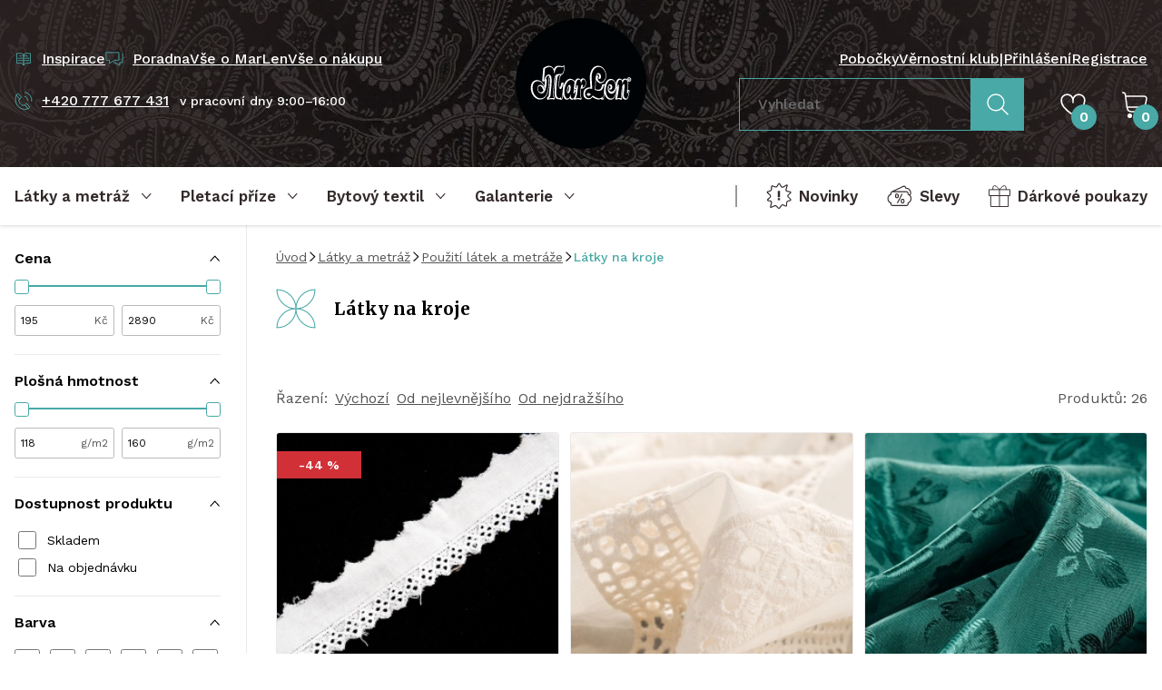

--- FILE ---
content_type: image/svg+xml
request_url: https://www.marlen.cz/images/logo.svg
body_size: 5153
content:
<svg width="100%" height="100%" viewBox="0 0 172 172" fill="none" xmlns="http://www.w3.org/2000/svg">
    <circle cx="86" cy="86" r="86" fill="#000305"/>
    <g clip-path="url(#tcl8n7r81a)">
        <path d="M92.686 84.504c-.073-1.308-.464-2.553-1.103-3.506-.763-1.137-1.849-1.79-2.979-1.79-.704 0-2.018.269-3.135 2.01a4.703 4.703 0 0 0-.616-.823c-.697-.738-1.6-1.144-2.543-1.144-1.871 0-3.61 1.558-4.358 3.891a1.472 1.472 0 0 0-.112-.172c-.099-.131-2.455-3.203-5.92-3.203-1.768 0-3.446.78-4.986 2.321-1.428 1.428-2.813 3.885-3.772 6.665l.222-2.45a1.48 1.48 0 0 0-1.557-1.611l-.594.033a1.482 1.482 0 0 0-1.39 1.334c-.003.028-.291 2.848-1.346 5.047-.144.299-.28.497-.383.622-.153-.24-.386-.743-.553-1.717-.535-3.126.225-9.787.534-11.873.134-.904.738-1.316.842-1.381.519-.243.79-.736.79-1.31v-.635a5.144 5.144 0 0 0 1.771-.857c1.181-.9 1.913-2.344 2.236-4.417.437-2.79.756-5.72.769-5.843a1.48 1.48 0 0 0-1.004-1.563l-.593-.198s-.34 1.016-.412 1.236c-.074.22-.34.216-.453.203-.43-.05-1.96-.306-2.277-.37-.824-.166-1.953-.393-3.165-.393-1.785 0-3.259.505-4.382 1.501-.749.665-1.414 1.687-2.008 3.094-1.156-2.611-2.98-3.71-4.464-4.162a6.867 6.867 0 0 0-2.001-.29c-3.557 0-6.777 2.555-6.913 2.664a1.48 1.48 0 0 0-.547 1.028l-1.32 15.408a1.48 1.48 0 0 0 1.562 1.604l.561-.033a1.48 1.48 0 0 0 1.39-1.39c0-.007.013-.172.054-.449.054.243.096.63.06 1.192l-.02.32c-.073 1.21-.224 3.675-.625 6.228a21.245 21.245 0 0 0-1.066-2.101c-2.207-3.795-5.145-5.801-8.497-5.801-.54 0-1.097.053-1.654.158-2.293.431-4.122 1.704-5.29 3.681-2.03 3.433-1.782 8.573-.693 11.894.467 1.424 1.584 4.155 3.815 6.452 2.154 2.215 4.77 3.387 7.566 3.387.162 0 .326-.004.488-.012 2.989-.141 5.566-1.664 7.455-4.404 1.823-2.645 2.642-5.838 3.008-8.05.7-4.224.92-10.36 1.038-13.657.028-.768.05-1.375.068-1.668.042-.647.249-1.277.427-1.713.145.44.255.944.323 1.501.536 4.37-.357 12.48-.786 16.377a71.195 71.195 0 0 0-.339 3.67c-.119 1.677-.213 3.002-.655 3.672-.44.668-.77.884-.843.926a1.478 1.478 0 0 0-.984 1.091l-.165.758a1.48 1.48 0 0 0 1.952 1.707c.015-.006 1.549-.553 3.36-.639.148-.007.302-.011.456-.011 1.588 0 2.903.378 2.912.381a1.48 1.48 0 0 0 1.857-1.778l-.132-.528c-.098-.395-.281-.689-.633-.887-.136-.106-.956-.822-1.04-2.618-.123-2.603 1.085-18.347 1.827-22.573.252-1.433.743-2.372 1.503-2.87.11-.072.23-.138.357-.196a5.193 5.193 0 0 0-.943 2.163c-.324 1.655-.804 6.876-1.117 12.146-.27 4.54-.498 10.348-.06 12.231.302 1.296.895 2.429 1.713 3.275.903.933 2.032 1.447 3.179 1.447.47 0 .931-.085 1.374-.25.24.459.714.778 1.267.795l1.09.033.045.001a1.48 1.48 0 0 0 1.473-1.347l.5-5.507c.395 2.159 1.06 3.826 1.976 4.959 1.184 1.465 2.526 1.772 3.444 1.772 1.018 0 2.046-.39 2.82-1.07.246-.215.476-.485.691-.79.715 1.192 1.857 1.921 3.148 1.921.482 0 1.396-.118 2.309-.868a1.473 1.473 0 0 0 1.336.817c.144 0 .29-.021.433-.062.615-.179 2.426-.642 3.395-.642.053 0 .1.001.14.004.96.071 2.596.517 3.146.683.149.045.302.067.454.067.46 0 .907-.203 1.186-.584.368-.503.397-1.157.05-1.673-.103-.198-1.287-2.614-.777-8.604l.039-.462c.085-1.011.185-2.205.327-3.338.261.088.556.133.882.133 1.277 0 2.643-.639 3.655-1.708.986-1.042 2.122-3.018 1.93-6.512zM35.919 95.928c-.713 1.11-1.567 1.65-2.61 1.65-1.09 0-2.158-.607-2.688-1.17-.942-1.003-1.666-3.404-1.199-5.247.246-.967.76-1.568 1.575-1.837.35-.115.684-.174.994-.174 2.542 0 3.803 4.176 3.814 4.215.127.458.464.819.896.984-.23.59-.49 1.125-.782 1.579zm34.271-2.811c-.182 1.154-.506 2.263-.912 3.124-.322.684-.616 1.03-.784 1.177-.167-.382-.416-1.525-.011-3.73.394-2.149 1.136-3.703 1.579-4.243.202.442.447 1.646.128 3.672zm8.945 2.128a1.479 1.479 0 0 0-1.157-.558h-.462c-.135 0-.266.018-.391.052l.14-1.54c.22.124.47.192.729.192.483 0 .853-.032 1.103-.095a1.48 1.48 0 0 0 .245-.085c-.06.64-.124 1.3-.207 2.034z" fill="#fff"/>
        <path d="M151.851 79.555a2.974 2.974 0 0 0-.618-.91 2.941 2.941 0 0 0-.908-.615 2.81 2.81 0 0 0-1.133-.233c-.399 0-.78.078-1.132.232a2.936 2.936 0 0 0-1.528 1.527 2.795 2.795 0 0 0-.226.94c-.733-.653-1.625-1.009-2.559-1.009-1.387 0-2.694.775-3.601 2.082-.78-1.27-2.057-2.053-3.432-2.053-.937 0-3.241.408-4.408 4.189a41.21 41.21 0 0 0-.696 2.533c-.35-1.697-.974-3.097-1.865-4.177-1.167-1.413-2.76-2.19-4.487-2.19-2.157 0-4.252 1.171-5.748 3.214-.916 1.252-1.665 2.808-2.208 4.558a1.479 1.479 0 0 0-1.283-.742h-.989a1.48 1.48 0 0 0-1.466 1.275c-.141 1.01-.863 4.14-2.28 5.239-.617.48-1.468.722-2.528.722-1.426 0-2.892-.427-3.933-.818.186-1.203.298-2.37.422-3.669.023-.249.047-.502.073-.763.117-1.205.174-2.71.233-4.302.054-1.428.113-3.01.227-4.523.202.819.518 1.684 1.011 2.453 1.663 2.595 3.585 3.14 4.904 3.14 1.578 0 3.127-.758 4.48-2.19 1.174-1.244 2.116-2.935 2.652-4.764 1.046-3.565-.024-8.597-2.545-11.964-.924-1.234-2.004-2.208-3.21-2.895a8.8 8.8 0 0 0-4.76-1.158c-2.671.098-4.943 1.153-6.753 3.136-3.22 3.526-4.13 9.133-3.908 13.205.129 2.37.278 4.784.41 6.914.13 2.095.25 4.008.318 5.4a11.12 11.12 0 0 0-1.796-.159c-2.31 0-3.687.927-4.899 1.876-1.805 1.412-2.871 4.618-2.537 7.623.283 2.538 1.518 4.446 3.476 5.372 1.05.497 2.086.749 3.076.749 1.269 0 2.456-.404 3.528-1.201.615-.457 1.194-1.049 1.729-1.766a37.44 37.44 0 0 0 3.292 1.837c1.87.908 3.347 1.349 4.515 1.349 1.292 0 2.424-.369 3.351-.848a1.483 1.483 0 0 0 1.433 1.111h1.023c.77 0 1.411-.59 1.475-1.357l.635-7.62c.224 1.183.55 2.307.975 3.341 1.43 3.483 4.181 5.647 7.177 5.647a5.872 5.872 0 0 0 3.197-.947c.983-.636 1.782-1.547 2.376-2.707 1.778-3.478 2.639-8.056 2.963-10.173-.274 2.182-.69 4.744-1.1 6.933-.558 2.976-1.211 4.732-1.217 4.747a1.48 1.48 0 0 0 1.97 1.883c.562-.241 1.714-.624 2.414-.624l.062.002c.748.028 2.042.438 2.68.689a1.481 1.481 0 0 0 1.7-2.301c-.109-.249-.638-1.782-.128-7.1.507-5.29.967-7.016 1.357-8.035-.121 1.686-.394 3.924-.639 5.932-.263 2.157-.511 4.195-.553 5.374-.068 1.935.568 3.745 1.746 4.965.843.873 1.876 1.353 2.91 1.353 1.37 0 2.543-.853 3.139-2.282 1.41-3.386 2.102-8.719 2.13-8.944a1.479 1.479 0 0 0-1.468-1.668h-.643c-.126 0-.25.016-.368.047.084-.655.183-1.36.284-2.08.42-2.997.856-6.097.555-7.957a9.436 9.436 0 0 0-.243-1.1l.104.049a2.81 2.81 0 0 0 1.134.233c.398 0 .78-.079 1.132-.233a2.931 2.931 0 0 0 1.528-1.527c.154-.354.232-.735.232-1.133a2.82 2.82 0 0 0-.233-1.134zm-45.255-4.514c.445-1.285 1.092-1.285 1.305-1.285.587 0 1.209.383 1.447.737.518.767.853 2.611.493 3.589-.124.338-.259.376-.324.394a.447.447 0 0 1-.095.018c-.218-.143-.558-.976-.64-1.742a1.481 1.481 0 0 0-1.473-1.333h-.396c-.16 0-.313.025-.458.072.045-.157.092-.307.141-.45zm17.951 17.038c-.143.35-.377.543-.658.543a.523.523 0 0 1-.338-.116c-.368-.317-.672-1.222-.76-1.729a1.476 1.476 0 0 0-.686-1.018c.167-.504.359-.766.48-.892.132-.136.335-.293.735-.293.335 0 .681.11.894.214.196.096.453.417.585.919.181.686.092 1.528-.252 2.372z" fill="#fff"/>
        <path d="m37.261 81.98 1.32-15.409s3.981-3.2 7.555-2.112c5.312 1.617 4.487 9.998 4.487 9.998s1.056-7.16 3.399-9.239c2.342-2.078 6.105-.663 7.291-.593 1.683.099 1.947-1.287 1.947-1.287l.594.198s-.323 2.986-.76 5.773c-.584 3.745-2.474 4.389-5.509 4.29-3.035-.1-5.74.363-6.5 4.685-.758 4.323-1.98 20.094-1.847 22.899.131 2.804 1.715 3.794 1.715 3.794l.132.528s-1.782-.528-3.86-.429a14.274 14.274 0 0 0-3.795.726l.166-.759s.726-.165 1.616-1.518c.89-1.352.76-3.53 1.09-6.698.329-3.167 1.55-12.9.923-18.015-.627-5.114-4.186-6.189-7.16-2.64-2.045 2.443-2.243 5.775-2.243 5.775l-.56.033zm3.63.89c-.138 2.18-.529 10.163-2.904 13.858-2.376 3.696-6.148 2.26-7.622.693-2.078-2.21-2.903-8.215.99-9.502 4.841-1.6 6.698 5.048 6.698 5.048l.462.066s-2.805-11.482-10.69-9.998c-6.426 1.21-6.17 9.635-4.85 13.66 1.32 4.025 4.817 9.074 10.392 8.81 5.576-.264 8.216-6.038 9.074-11.218.857-5.18.99-13.627 1.088-15.178.1-1.55.891-2.936.891-2.936s-1.484-.99-2.969.462C40.363 77.698 39.934 80 39.934 80s1.121.264.956 2.87zm18.179-8.05s-3.531-.1-4.158 3.102c-.627 3.2-1.889 20.745-1.188 23.756.793 3.399 3.993 5.113 6.17 1.782-.032.594-.032 2.342-.032 2.342l1.088.033 1.782-19.665-.594.033s-.297 3.069-1.484 5.543c-1.188 2.475-3.102 2.178-3.729-1.485-.627-3.662.343-11.084.528-12.34.264-1.782 1.617-2.475 1.617-2.475v-.626zm9.733 8.315c-2.591 2.591-5.609 9.865-4.487 16.694 1.121 6.83 4.52 6.369 5.872 5.181 1.353-1.188 2.31-5.213 2.31-5.213s-.2 1.815.165 3.563c.594 2.838 3.53 3.563 4.949.033 1.6-3.982 1.188-7.226 1.188-7.226h-.462c-.792 3.465-2.243 4.323-2.112 1.42.059-1.288 1.254-13.726 1.254-13.726s-4.041-5.362-8.677-.726zm1.749 4.718c1.814-.198 2.208 2.637 1.758 5.495-.45 2.857-1.746 5.735-3.31 5.624-1.616-.116-1.814-2.831-1.315-5.55.499-2.72 1.695-5.441 2.867-5.57zm11.234 3.91c-.216 2.221-.347 4.305-1.04 8.413-.693 4.108-2.078 5.543-2.078 5.543s2.722-.792 4.058-.693c1.337.099 3.464.743 3.464.743s-1.583-2.524-.99-9.503c.303-3.559.711-9.448 2.624-8.66 1.682.692.296 2.969-.446 3.513.644.495 4.998-.248 4.652-6.533-.243-4.402-4.8-6.978-6.137 2.97.495-8.563-4.454-8.117-5.74-3.861-1.046 3.46-1.337 8.216-1.337 8.216s.545 0 .743-.05c.593-4.75 2.771-5.691 2.227-.099zm29.612-18.098c-.984-1.46-4.19-2.54-5.378.891-1.226 3.54-.99 10.46-1.353 14.188-.199 2.038-.329 3.695-.691 5.521.298.111.603.227.922.352 2.431.95 5.906 1.682 8.116-.034 2.211-1.715 2.838-6.202 2.838-6.202h.99l-1.452 17.421h-1.023l.132-2.706s-1.979 2.442-4.916 2.442c-2.037 0-5.533-1.952-8.245-3.743-1.808 3.18-4.222 4.356-7.262 2.918-3.922-1.856-3.024-8.643-.66-10.492 1.774-1.388 3.248-2.135 7.324-1.024v-.065c0-1.88-.462-8.117-.791-14.188-.33-6.07 2.045-14.517 9.238-14.781 7.193-.265 10.492 9.172 9.04 14.121-1.452 4.95-6.13 8.486-9.37 3.432-1.237-1.93-1.122-4.817-1.122-4.817h.396s.363 3.629 2.606 3.002c2.244-.627 1.684-4.718.661-6.236zm-12.291 26.571a35.728 35.728 0 0 1-.709-.538c-2.276-1.781-4.509-1.42-4.586.594-.066 1.715 1.832 2.03 3.333 1.551.828-.266 1.467-.852 1.962-1.607zm26.972-3.607c2.706.33 5.543-3.431 5.147-8.347-.648-8.058-6.631-8.513-9.7-4.323-2.882 3.937-3.959 11.581-1.682 17.125 2.276 5.542 7.819 6.268 10.063 1.881 2.243-4.39 2.97-10.823 2.97-10.823h-.331c-.396 1.22-1.682 5.015-3.431 6.368-2.165 1.675-7.741 1.714-7.984-5.543-.231-6.863 3.358-6.091 4.552-5.51 1.222.593 2.079 2.672 1.056 5.18-.658 1.615-2.375 1.814-3.332.99-.957-.825-1.254-2.607-1.254-2.607l-.395-.033s.315 5.154 4.321 5.642zm7.127-6.054.594.05s.377-1.934.764-2.758c.419-.892 1.314-.955 1.414 1.42.098 2.376-.842 8.216-1.436 11.384-.593 3.167-1.286 4.999-1.286 4.999s1.831-.792 3.118-.743c1.286.05 3.167.792 3.167.792s-1.139-.94-.445-8.166c.692-7.226 1.336-8.117 1.83-9.354.496-1.237 2.673-2.623 2.524.742-.148 3.366-1.152 9.702-1.237 12.076-.148 4.207 3.712 6.385 4.949 3.415 1.35-3.24 2.029-8.562 2.029-8.562h-.643s-.273 1.046-.594 2.079c-.445 1.435-1.534 2.276-1.485-.99.045-2.92 1.53-9.592 1.089-12.323-.742-4.603-4.405-4.653-5.839-1.386-1.411 3.21-1.337 4.207-1.337 4.207s.217-3.006-.396-4.554c-.94-2.376-4.1-3.114-5.444 1.238-1.237 4.009-1.336 6.434-1.336 6.434z" fill="#000305"/>
        <path d="M147.121 80.688c0-.285.055-.553.165-.804a2.11 2.11 0 0 1 1.102-1.102c.25-.11.518-.164.804-.164.285 0 .553.055.804.165.25.108.469.257.657.444.187.188.335.407.445.657.109.25.164.52.164.804 0 .286-.055.554-.164.805-.11.25-.258.469-.445.657a2.123 2.123 0 0 1-.657.444c-.251.11-.519.165-.804.165a1.98 1.98 0 0 1-.804-.165 2.1 2.1 0 0 1-1.102-1.101 1.979 1.979 0 0 1-.165-.805zm.368 0a1.712 1.712 0 0 0 1.04 1.57c.208.089.429.133.663.133.233 0 .454-.044.662-.133.208-.09.389-.21.543-.365a1.725 1.725 0 0 0 .498-1.205c0-.233-.045-.454-.134-.662a1.727 1.727 0 0 0-.364-.542 1.713 1.713 0 0 0-1.205-.498 1.709 1.709 0 0 0-1.57 1.04 1.663 1.663 0 0 0-.133.662zm.907-1.196h.913c.285 0 .496.061.631.183.136.123.203.3.203.53 0 .207-.053.363-.159.467a.669.669 0 0 1-.403.183l.613 1.002h-.457l-.59-.968h-.317v.968h-.434v-2.365zm.434 1.03h.317c.067 0 .134-.003.2-.009a.617.617 0 0 0 .182-.042.307.307 0 0 0 .13-.1.302.302 0 0 0 .05-.183.304.304 0 0 0-.05-.184.3.3 0 0 0-.13-.1.535.535 0 0 0-.182-.039 3.398 3.398 0 0 0-.2-.006h-.317v.663z" fill="#1A1A18"/>
    </g>
    <defs>
        <clipPath id="tcl8n7r81a">
            <path fill="#fff" transform="translate(19.01 61.558)" d="M0 0h133.979v46.168H0z"/>
        </clipPath>
    </defs>
</svg>


--- FILE ---
content_type: application/javascript; charset=utf-8
request_url: https://www.marlen.cz/build/825.da53140a.js
body_size: 122074
content:
/*! For license information please see 825.da53140a.js.LICENSE.txt */
(globalThis.webpackChunkmarlen=globalThis.webpackChunkmarlen||[]).push([[825],{4511:(e,t,n)=>{"use strict";function r(e){if(null==e)return window;if("[object Window]"!==e.toString()){var t=e.ownerDocument;return t&&t.defaultView||window}return e}function i(e){return e instanceof r(e).Element||e instanceof Element}function o(e){return e instanceof r(e).HTMLElement||e instanceof HTMLElement}function s(e){return"undefined"!=typeof ShadowRoot&&(e instanceof r(e).ShadowRoot||e instanceof ShadowRoot)}n.d(t,{fi:()=>he});var a=Math.max,l=Math.min,c=Math.round;function u(){var e=navigator.userAgentData;return null!=e&&e.brands?e.brands.map((function(e){return e.brand+"/"+e.version})).join(" "):navigator.userAgent}function d(){return!/^((?!chrome|android).)*safari/i.test(u())}function f(e,t,n){void 0===t&&(t=!1),void 0===n&&(n=!1);var s=e.getBoundingClientRect(),a=1,l=1;t&&o(e)&&(a=e.offsetWidth>0&&c(s.width)/e.offsetWidth||1,l=e.offsetHeight>0&&c(s.height)/e.offsetHeight||1);var u=(i(e)?r(e):window).visualViewport,f=!d()&&n,p=(s.left+(f&&u?u.offsetLeft:0))/a,h=(s.top+(f&&u?u.offsetTop:0))/l,g=s.width/a,m=s.height/l;return{width:g,height:m,top:h,right:p+g,bottom:h+m,left:p,x:p,y:h}}function p(e){var t=r(e);return{scrollLeft:t.pageXOffset,scrollTop:t.pageYOffset}}function h(e){return e?(e.nodeName||"").toLowerCase():null}function g(e){return((i(e)?e.ownerDocument:e.document)||window.document).documentElement}function m(e){return f(g(e)).left+p(e).scrollLeft}function v(e){return r(e).getComputedStyle(e)}function b(e){var t=v(e),n=t.overflow,r=t.overflowX,i=t.overflowY;return/auto|scroll|overlay|hidden/.test(n+i+r)}function y(e,t,n){void 0===n&&(n=!1);var i,s,a=o(t),l=o(t)&&function(e){var t=e.getBoundingClientRect(),n=c(t.width)/e.offsetWidth||1,r=c(t.height)/e.offsetHeight||1;return 1!==n||1!==r}(t),u=g(t),d=f(e,l,n),v={scrollLeft:0,scrollTop:0},y={x:0,y:0};return(a||!a&&!n)&&(("body"!==h(t)||b(u))&&(v=(i=t)!==r(i)&&o(i)?{scrollLeft:(s=i).scrollLeft,scrollTop:s.scrollTop}:p(i)),o(t)?((y=f(t,!0)).x+=t.clientLeft,y.y+=t.clientTop):u&&(y.x=m(u))),{x:d.left+v.scrollLeft-y.x,y:d.top+v.scrollTop-y.y,width:d.width,height:d.height}}function w(e){var t=f(e),n=e.offsetWidth,r=e.offsetHeight;return Math.abs(t.width-n)<=1&&(n=t.width),Math.abs(t.height-r)<=1&&(r=t.height),{x:e.offsetLeft,y:e.offsetTop,width:n,height:r}}function x(e){return"html"===h(e)?e:e.assignedSlot||e.parentNode||(s(e)?e.host:null)||g(e)}function _(e){return["html","body","#document"].indexOf(h(e))>=0?e.ownerDocument.body:o(e)&&b(e)?e:_(x(e))}function C(e,t){var n;void 0===t&&(t=[]);var i=_(e),o=i===(null==(n=e.ownerDocument)?void 0:n.body),s=r(i),a=o?[s].concat(s.visualViewport||[],b(i)?i:[]):i,l=t.concat(a);return o?l:l.concat(C(x(a)))}function S(e){return["table","td","th"].indexOf(h(e))>=0}function T(e){return o(e)&&"fixed"!==v(e).position?e.offsetParent:null}function E(e){for(var t=r(e),n=T(e);n&&S(n)&&"static"===v(n).position;)n=T(n);return n&&("html"===h(n)||"body"===h(n)&&"static"===v(n).position)?t:n||function(e){var t=/firefox/i.test(u());if(/Trident/i.test(u())&&o(e)&&"fixed"===v(e).position)return null;var n=x(e);for(s(n)&&(n=n.host);o(n)&&["html","body"].indexOf(h(n))<0;){var r=v(n);if("none"!==r.transform||"none"!==r.perspective||"paint"===r.contain||-1!==["transform","perspective"].indexOf(r.willChange)||t&&"filter"===r.willChange||t&&r.filter&&"none"!==r.filter)return n;n=n.parentNode}return null}(e)||t}var k="top",O="bottom",L="right",P="left",A="auto",j=[k,O,L,P],I="start",N="end",M="viewport",D="popper",z=j.reduce((function(e,t){return e.concat([t+"-"+I,t+"-"+N])}),[]),$=[].concat(j,[A]).reduce((function(e,t){return e.concat([t,t+"-"+I,t+"-"+N])}),[]),B=["beforeRead","read","afterRead","beforeMain","main","afterMain","beforeWrite","write","afterWrite"];function R(e){var t=new Map,n=new Set,r=[];function i(e){n.add(e.name),[].concat(e.requires||[],e.requiresIfExists||[]).forEach((function(e){if(!n.has(e)){var r=t.get(e);r&&i(r)}})),r.push(e)}return e.forEach((function(e){t.set(e.name,e)})),e.forEach((function(e){n.has(e.name)||i(e)})),r}var F={placement:"bottom",modifiers:[],strategy:"absolute"};function W(){for(var e=arguments.length,t=new Array(e),n=0;n<e;n++)t[n]=arguments[n];return!t.some((function(e){return!(e&&"function"==typeof e.getBoundingClientRect)}))}function H(e){void 0===e&&(e={});var t=e,n=t.defaultModifiers,r=void 0===n?[]:n,o=t.defaultOptions,s=void 0===o?F:o;return function(e,t,n){void 0===n&&(n=s);var o,a,l={placement:"bottom",orderedModifiers:[],options:Object.assign({},F,s),modifiersData:{},elements:{reference:e,popper:t},attributes:{},styles:{}},c=[],u=!1,d={state:l,setOptions:function(n){var o="function"==typeof n?n(l.options):n;f(),l.options=Object.assign({},s,l.options,o),l.scrollParents={reference:i(e)?C(e):e.contextElement?C(e.contextElement):[],popper:C(t)};var a=function(e){var t=R(e);return B.reduce((function(e,n){return e.concat(t.filter((function(e){return e.phase===n})))}),[])}(function(e){var t=e.reduce((function(e,t){var n=e[t.name];return e[t.name]=n?Object.assign({},n,t,{options:Object.assign({},n.options,t.options),data:Object.assign({},n.data,t.data)}):t,e}),{});return Object.keys(t).map((function(e){return t[e]}))}([].concat(r,l.options.modifiers)));return l.orderedModifiers=a.filter((function(e){return e.enabled})),l.orderedModifiers.forEach((function(e){var t=e.name,n=e.options,r=void 0===n?{}:n,i=e.effect;if("function"==typeof i){var o=i({state:l,name:t,instance:d,options:r}),s=function(){};c.push(o||s)}})),d.update()},forceUpdate:function(){if(!u){var e=l.elements,t=e.reference,n=e.popper;if(W(t,n)){l.rects={reference:y(t,E(n),"fixed"===l.options.strategy),popper:w(n)},l.reset=!1,l.placement=l.options.placement,l.orderedModifiers.forEach((function(e){return l.modifiersData[e.name]=Object.assign({},e.data)}));for(var r=0;r<l.orderedModifiers.length;r++)if(!0!==l.reset){var i=l.orderedModifiers[r],o=i.fn,s=i.options,a=void 0===s?{}:s,c=i.name;"function"==typeof o&&(l=o({state:l,options:a,name:c,instance:d})||l)}else l.reset=!1,r=-1}}},update:(o=function(){return new Promise((function(e){d.forceUpdate(),e(l)}))},function(){return a||(a=new Promise((function(e){Promise.resolve().then((function(){a=void 0,e(o())}))}))),a}),destroy:function(){f(),u=!0}};if(!W(e,t))return d;function f(){c.forEach((function(e){return e()})),c=[]}return d.setOptions(n).then((function(e){!u&&n.onFirstUpdate&&n.onFirstUpdate(e)})),d}}var q={passive:!0};function U(e){return e.split("-")[0]}function Y(e){return e.split("-")[1]}function V(e){return["top","bottom"].indexOf(e)>=0?"x":"y"}function X(e){var t,n=e.reference,r=e.element,i=e.placement,o=i?U(i):null,s=i?Y(i):null,a=n.x+n.width/2-r.width/2,l=n.y+n.height/2-r.height/2;switch(o){case k:t={x:a,y:n.y-r.height};break;case O:t={x:a,y:n.y+n.height};break;case L:t={x:n.x+n.width,y:l};break;case P:t={x:n.x-r.width,y:l};break;default:t={x:n.x,y:n.y}}var c=o?V(o):null;if(null!=c){var u="y"===c?"height":"width";switch(s){case I:t[c]=t[c]-(n[u]/2-r[u]/2);break;case N:t[c]=t[c]+(n[u]/2-r[u]/2)}}return t}var G={top:"auto",right:"auto",bottom:"auto",left:"auto"};function Z(e){var t,n=e.popper,i=e.popperRect,o=e.placement,s=e.variation,a=e.offsets,l=e.position,u=e.gpuAcceleration,d=e.adaptive,f=e.roundOffsets,p=e.isFixed,h=a.x,m=void 0===h?0:h,b=a.y,y=void 0===b?0:b,w="function"==typeof f?f({x:m,y}):{x:m,y};m=w.x,y=w.y;var x=a.hasOwnProperty("x"),_=a.hasOwnProperty("y"),C=P,S=k,T=window;if(d){var A=E(n),j="clientHeight",I="clientWidth";if(A===r(n)&&"static"!==v(A=g(n)).position&&"absolute"===l&&(j="scrollHeight",I="scrollWidth"),o===k||(o===P||o===L)&&s===N)S=O,y-=(p&&A===T&&T.visualViewport?T.visualViewport.height:A[j])-i.height,y*=u?1:-1;if(o===P||(o===k||o===O)&&s===N)C=L,m-=(p&&A===T&&T.visualViewport?T.visualViewport.width:A[I])-i.width,m*=u?1:-1}var M,D=Object.assign({position:l},d&&G),z=!0===f?function(e){var t=e.x,n=e.y,r=window.devicePixelRatio||1;return{x:c(t*r)/r||0,y:c(n*r)/r||0}}({x:m,y}):{x:m,y};return m=z.x,y=z.y,u?Object.assign({},D,((M={})[S]=_?"0":"",M[C]=x?"0":"",M.transform=(T.devicePixelRatio||1)<=1?"translate("+m+"px, "+y+"px)":"translate3d("+m+"px, "+y+"px, 0)",M)):Object.assign({},D,((t={})[S]=_?y+"px":"",t[C]=x?m+"px":"",t.transform="",t))}const Q={name:"offset",enabled:!0,phase:"main",requires:["popperOffsets"],fn:function(e){var t=e.state,n=e.options,r=e.name,i=n.offset,o=void 0===i?[0,0]:i,s=$.reduce((function(e,n){return e[n]=function(e,t,n){var r=U(e),i=[P,k].indexOf(r)>=0?-1:1,o="function"==typeof n?n(Object.assign({},t,{placement:e})):n,s=o[0],a=o[1];return s=s||0,a=(a||0)*i,[P,L].indexOf(r)>=0?{x:a,y:s}:{x:s,y:a}}(n,t.rects,o),e}),{}),a=s[t.placement],l=a.x,c=a.y;null!=t.modifiersData.popperOffsets&&(t.modifiersData.popperOffsets.x+=l,t.modifiersData.popperOffsets.y+=c),t.modifiersData[r]=s}};var K={left:"right",right:"left",bottom:"top",top:"bottom"};function J(e){return e.replace(/left|right|bottom|top/g,(function(e){return K[e]}))}var ee={start:"end",end:"start"};function te(e){return e.replace(/start|end/g,(function(e){return ee[e]}))}function ne(e,t){var n=t.getRootNode&&t.getRootNode();if(e.contains(t))return!0;if(n&&s(n)){var r=t;do{if(r&&e.isSameNode(r))return!0;r=r.parentNode||r.host}while(r)}return!1}function re(e){return Object.assign({},e,{left:e.x,top:e.y,right:e.x+e.width,bottom:e.y+e.height})}function ie(e,t,n){return t===M?re(function(e,t){var n=r(e),i=g(e),o=n.visualViewport,s=i.clientWidth,a=i.clientHeight,l=0,c=0;if(o){s=o.width,a=o.height;var u=d();(u||!u&&"fixed"===t)&&(l=o.offsetLeft,c=o.offsetTop)}return{width:s,height:a,x:l+m(e),y:c}}(e,n)):i(t)?function(e,t){var n=f(e,!1,"fixed"===t);return n.top=n.top+e.clientTop,n.left=n.left+e.clientLeft,n.bottom=n.top+e.clientHeight,n.right=n.left+e.clientWidth,n.width=e.clientWidth,n.height=e.clientHeight,n.x=n.left,n.y=n.top,n}(t,n):re(function(e){var t,n=g(e),r=p(e),i=null==(t=e.ownerDocument)?void 0:t.body,o=a(n.scrollWidth,n.clientWidth,i?i.scrollWidth:0,i?i.clientWidth:0),s=a(n.scrollHeight,n.clientHeight,i?i.scrollHeight:0,i?i.clientHeight:0),l=-r.scrollLeft+m(e),c=-r.scrollTop;return"rtl"===v(i||n).direction&&(l+=a(n.clientWidth,i?i.clientWidth:0)-o),{width:o,height:s,x:l,y:c}}(g(e)))}function oe(e,t,n,r){var s="clippingParents"===t?function(e){var t=C(x(e)),n=["absolute","fixed"].indexOf(v(e).position)>=0&&o(e)?E(e):e;return i(n)?t.filter((function(e){return i(e)&&ne(e,n)&&"body"!==h(e)})):[]}(e):[].concat(t),c=[].concat(s,[n]),u=c[0],d=c.reduce((function(t,n){var i=ie(e,n,r);return t.top=a(i.top,t.top),t.right=l(i.right,t.right),t.bottom=l(i.bottom,t.bottom),t.left=a(i.left,t.left),t}),ie(e,u,r));return d.width=d.right-d.left,d.height=d.bottom-d.top,d.x=d.left,d.y=d.top,d}function se(e){return Object.assign({},{top:0,right:0,bottom:0,left:0},e)}function ae(e,t){return t.reduce((function(t,n){return t[n]=e,t}),{})}function le(e,t){void 0===t&&(t={});var n=t,r=n.placement,o=void 0===r?e.placement:r,s=n.strategy,a=void 0===s?e.strategy:s,l=n.boundary,c=void 0===l?"clippingParents":l,u=n.rootBoundary,d=void 0===u?M:u,p=n.elementContext,h=void 0===p?D:p,m=n.altBoundary,v=void 0!==m&&m,b=n.padding,y=void 0===b?0:b,w=se("number"!=typeof y?y:ae(y,j)),x=h===D?"reference":D,_=e.rects.popper,C=e.elements[v?x:h],S=oe(i(C)?C:C.contextElement||g(e.elements.popper),c,d,a),T=f(e.elements.reference),E=X({reference:T,element:_,strategy:"absolute",placement:o}),P=re(Object.assign({},_,E)),A=h===D?P:T,I={top:S.top-A.top+w.top,bottom:A.bottom-S.bottom+w.bottom,left:S.left-A.left+w.left,right:A.right-S.right+w.right},N=e.modifiersData.offset;if(h===D&&N){var z=N[o];Object.keys(I).forEach((function(e){var t=[L,O].indexOf(e)>=0?1:-1,n=[k,O].indexOf(e)>=0?"y":"x";I[e]+=z[n]*t}))}return I}function ce(e,t,n){return a(e,l(t,n))}const ue={name:"preventOverflow",enabled:!0,phase:"main",fn:function(e){var t=e.state,n=e.options,r=e.name,i=n.mainAxis,o=void 0===i||i,s=n.altAxis,c=void 0!==s&&s,u=n.boundary,d=n.rootBoundary,f=n.altBoundary,p=n.padding,h=n.tether,g=void 0===h||h,m=n.tetherOffset,v=void 0===m?0:m,b=le(t,{boundary:u,rootBoundary:d,padding:p,altBoundary:f}),y=U(t.placement),x=Y(t.placement),_=!x,C=V(y),S="x"===C?"y":"x",T=t.modifiersData.popperOffsets,A=t.rects.reference,j=t.rects.popper,N="function"==typeof v?v(Object.assign({},t.rects,{placement:t.placement})):v,M="number"==typeof N?{mainAxis:N,altAxis:N}:Object.assign({mainAxis:0,altAxis:0},N),D=t.modifiersData.offset?t.modifiersData.offset[t.placement]:null,z={x:0,y:0};if(T){if(o){var $,B="y"===C?k:P,R="y"===C?O:L,F="y"===C?"height":"width",W=T[C],H=W+b[B],q=W-b[R],X=g?-j[F]/2:0,G=x===I?A[F]:j[F],Z=x===I?-j[F]:-A[F],Q=t.elements.arrow,K=g&&Q?w(Q):{width:0,height:0},J=t.modifiersData["arrow#persistent"]?t.modifiersData["arrow#persistent"].padding:{top:0,right:0,bottom:0,left:0},ee=J[B],te=J[R],ne=ce(0,A[F],K[F]),re=_?A[F]/2-X-ne-ee-M.mainAxis:G-ne-ee-M.mainAxis,ie=_?-A[F]/2+X+ne+te+M.mainAxis:Z+ne+te+M.mainAxis,oe=t.elements.arrow&&E(t.elements.arrow),se=oe?"y"===C?oe.clientTop||0:oe.clientLeft||0:0,ae=null!=($=null==D?void 0:D[C])?$:0,ue=W+ie-ae,de=ce(g?l(H,W+re-ae-se):H,W,g?a(q,ue):q);T[C]=de,z[C]=de-W}if(c){var fe,pe="x"===C?k:P,he="x"===C?O:L,ge=T[S],me="y"===S?"height":"width",ve=ge+b[pe],be=ge-b[he],ye=-1!==[k,P].indexOf(y),we=null!=(fe=null==D?void 0:D[S])?fe:0,xe=ye?ve:ge-A[me]-j[me]-we+M.altAxis,_e=ye?ge+A[me]+j[me]-we-M.altAxis:be,Ce=g&&ye?function(e,t,n){var r=ce(e,t,n);return r>n?n:r}(xe,ge,_e):ce(g?xe:ve,ge,g?_e:be);T[S]=Ce,z[S]=Ce-ge}t.modifiersData[r]=z}},requiresIfExists:["offset"]};const de={name:"arrow",enabled:!0,phase:"main",fn:function(e){var t,n=e.state,r=e.name,i=e.options,o=n.elements.arrow,s=n.modifiersData.popperOffsets,a=U(n.placement),l=V(a),c=[P,L].indexOf(a)>=0?"height":"width";if(o&&s){var u=function(e,t){return se("number"!=typeof(e="function"==typeof e?e(Object.assign({},t.rects,{placement:t.placement})):e)?e:ae(e,j))}(i.padding,n),d=w(o),f="y"===l?k:P,p="y"===l?O:L,h=n.rects.reference[c]+n.rects.reference[l]-s[l]-n.rects.popper[c],g=s[l]-n.rects.reference[l],m=E(o),v=m?"y"===l?m.clientHeight||0:m.clientWidth||0:0,b=h/2-g/2,y=u[f],x=v-d[c]-u[p],_=v/2-d[c]/2+b,C=ce(y,_,x),S=l;n.modifiersData[r]=((t={})[S]=C,t.centerOffset=C-_,t)}},effect:function(e){var t=e.state,n=e.options.element,r=void 0===n?"[data-popper-arrow]":n;null!=r&&("string"!=typeof r||(r=t.elements.popper.querySelector(r)))&&ne(t.elements.popper,r)&&(t.elements.arrow=r)},requires:["popperOffsets"],requiresIfExists:["preventOverflow"]};function fe(e,t,n){return void 0===n&&(n={x:0,y:0}),{top:e.top-t.height-n.y,right:e.right-t.width+n.x,bottom:e.bottom-t.height+n.y,left:e.left-t.width-n.x}}function pe(e){return[k,L,O,P].some((function(t){return e[t]>=0}))}var he=H({defaultModifiers:[{name:"eventListeners",enabled:!0,phase:"write",fn:function(){},effect:function(e){var t=e.state,n=e.instance,i=e.options,o=i.scroll,s=void 0===o||o,a=i.resize,l=void 0===a||a,c=r(t.elements.popper),u=[].concat(t.scrollParents.reference,t.scrollParents.popper);return s&&u.forEach((function(e){e.addEventListener("scroll",n.update,q)})),l&&c.addEventListener("resize",n.update,q),function(){s&&u.forEach((function(e){e.removeEventListener("scroll",n.update,q)})),l&&c.removeEventListener("resize",n.update,q)}},data:{}},{name:"popperOffsets",enabled:!0,phase:"read",fn:function(e){var t=e.state,n=e.name;t.modifiersData[n]=X({reference:t.rects.reference,element:t.rects.popper,strategy:"absolute",placement:t.placement})},data:{}},{name:"computeStyles",enabled:!0,phase:"beforeWrite",fn:function(e){var t=e.state,n=e.options,r=n.gpuAcceleration,i=void 0===r||r,o=n.adaptive,s=void 0===o||o,a=n.roundOffsets,l=void 0===a||a,c={placement:U(t.placement),variation:Y(t.placement),popper:t.elements.popper,popperRect:t.rects.popper,gpuAcceleration:i,isFixed:"fixed"===t.options.strategy};null!=t.modifiersData.popperOffsets&&(t.styles.popper=Object.assign({},t.styles.popper,Z(Object.assign({},c,{offsets:t.modifiersData.popperOffsets,position:t.options.strategy,adaptive:s,roundOffsets:l})))),null!=t.modifiersData.arrow&&(t.styles.arrow=Object.assign({},t.styles.arrow,Z(Object.assign({},c,{offsets:t.modifiersData.arrow,position:"absolute",adaptive:!1,roundOffsets:l})))),t.attributes.popper=Object.assign({},t.attributes.popper,{"data-popper-placement":t.placement})},data:{}},{name:"applyStyles",enabled:!0,phase:"write",fn:function(e){var t=e.state;Object.keys(t.elements).forEach((function(e){var n=t.styles[e]||{},r=t.attributes[e]||{},i=t.elements[e];o(i)&&h(i)&&(Object.assign(i.style,n),Object.keys(r).forEach((function(e){var t=r[e];!1===t?i.removeAttribute(e):i.setAttribute(e,!0===t?"":t)})))}))},effect:function(e){var t=e.state,n={popper:{position:t.options.strategy,left:"0",top:"0",margin:"0"},arrow:{position:"absolute"},reference:{}};return Object.assign(t.elements.popper.style,n.popper),t.styles=n,t.elements.arrow&&Object.assign(t.elements.arrow.style,n.arrow),function(){Object.keys(t.elements).forEach((function(e){var r=t.elements[e],i=t.attributes[e]||{},s=Object.keys(t.styles.hasOwnProperty(e)?t.styles[e]:n[e]).reduce((function(e,t){return e[t]="",e}),{});o(r)&&h(r)&&(Object.assign(r.style,s),Object.keys(i).forEach((function(e){r.removeAttribute(e)})))}))}},requires:["computeStyles"]},Q,{name:"flip",enabled:!0,phase:"main",fn:function(e){var t=e.state,n=e.options,r=e.name;if(!t.modifiersData[r]._skip){for(var i=n.mainAxis,o=void 0===i||i,s=n.altAxis,a=void 0===s||s,l=n.fallbackPlacements,c=n.padding,u=n.boundary,d=n.rootBoundary,f=n.altBoundary,p=n.flipVariations,h=void 0===p||p,g=n.allowedAutoPlacements,m=t.options.placement,v=U(m),b=l||(v===m||!h?[J(m)]:function(e){if(U(e)===A)return[];var t=J(e);return[te(e),t,te(t)]}(m)),y=[m].concat(b).reduce((function(e,n){return e.concat(U(n)===A?function(e,t){void 0===t&&(t={});var n=t,r=n.placement,i=n.boundary,o=n.rootBoundary,s=n.padding,a=n.flipVariations,l=n.allowedAutoPlacements,c=void 0===l?$:l,u=Y(r),d=u?a?z:z.filter((function(e){return Y(e)===u})):j,f=d.filter((function(e){return c.indexOf(e)>=0}));0===f.length&&(f=d);var p=f.reduce((function(t,n){return t[n]=le(e,{placement:n,boundary:i,rootBoundary:o,padding:s})[U(n)],t}),{});return Object.keys(p).sort((function(e,t){return p[e]-p[t]}))}(t,{placement:n,boundary:u,rootBoundary:d,padding:c,flipVariations:h,allowedAutoPlacements:g}):n)}),[]),w=t.rects.reference,x=t.rects.popper,_=new Map,C=!0,S=y[0],T=0;T<y.length;T++){var E=y[T],N=U(E),M=Y(E)===I,D=[k,O].indexOf(N)>=0,B=D?"width":"height",R=le(t,{placement:E,boundary:u,rootBoundary:d,altBoundary:f,padding:c}),F=D?M?L:P:M?O:k;w[B]>x[B]&&(F=J(F));var W=J(F),H=[];if(o&&H.push(R[N]<=0),a&&H.push(R[F]<=0,R[W]<=0),H.every((function(e){return e}))){S=E,C=!1;break}_.set(E,H)}if(C)for(var q=function(e){var t=y.find((function(t){var n=_.get(t);if(n)return n.slice(0,e).every((function(e){return e}))}));if(t)return S=t,"break"},V=h?3:1;V>0;V--){if("break"===q(V))break}t.placement!==S&&(t.modifiersData[r]._skip=!0,t.placement=S,t.reset=!0)}},requiresIfExists:["offset"],data:{_skip:!1}},ue,de,{name:"hide",enabled:!0,phase:"main",requiresIfExists:["preventOverflow"],fn:function(e){var t=e.state,n=e.name,r=t.rects.reference,i=t.rects.popper,o=t.modifiersData.preventOverflow,s=le(t,{elementContext:"reference"}),a=le(t,{altBoundary:!0}),l=fe(s,r),c=fe(a,i,o),u=pe(l),d=pe(c);t.modifiersData[n]={referenceClippingOffsets:l,popperEscapeOffsets:c,isReferenceHidden:u,hasPopperEscaped:d},t.attributes.popper=Object.assign({},t.attributes.popper,{"data-popper-reference-hidden":u,"data-popper-escaped":d})}}]})},130:(e,t,n)=>{const r=n(2555),i=n(2502),o=n(5874),s=n(9808),[a,{lineHeight:l}]=o.fontSize.base,{spacing:c,borderWidth:u,borderRadius:d}=o,f=i.withOptions((function(e={strategy:void 0}){return function({addBase:t,addComponents:n,theme:i}){const o=void 0===e.strategy?["base","class"]:[e.strategy],f=[{base:["[type='text']","[type='email']","[type='url']","[type='password']","[type='number']","[type='date']","[type='datetime-local']","[type='month']","[type='search']","[type='tel']","[type='time']","[type='week']","[multiple]","textarea","select"],class:[".form-input",".form-textarea",".form-select",".form-multiselect"],styles:{appearance:"none","background-color":"#fff","border-color":i("colors.gray.500",s.gray[500]),"border-width":u.DEFAULT,"border-radius":d.none,"padding-top":c[2],"padding-right":c[3],"padding-bottom":c[2],"padding-left":c[3],"font-size":a,"line-height":l,"--tw-shadow":"0 0 #0000","&:focus":{outline:"2px solid transparent","outline-offset":"2px","--tw-ring-inset":"var(--tw-empty,/*!*/ /*!*/)","--tw-ring-offset-width":"0px","--tw-ring-offset-color":"#fff","--tw-ring-color":i("colors.blue.600",s.blue[600]),"--tw-ring-offset-shadow":"var(--tw-ring-inset) 0 0 0 var(--tw-ring-offset-width) var(--tw-ring-offset-color)","--tw-ring-shadow":"var(--tw-ring-inset) 0 0 0 calc(1px + var(--tw-ring-offset-width)) var(--tw-ring-color)","box-shadow":"var(--tw-ring-offset-shadow), var(--tw-ring-shadow), var(--tw-shadow)","border-color":i("colors.blue.600",s.blue[600])}}},{base:["input::placeholder","textarea::placeholder"],class:[".form-input::placeholder",".form-textarea::placeholder"],styles:{color:i("colors.gray.500",s.gray[500]),opacity:"1"}},{base:["::-webkit-datetime-edit-fields-wrapper"],class:[".form-input::-webkit-datetime-edit-fields-wrapper"],styles:{padding:"0"}},{base:["::-webkit-date-and-time-value"],class:[".form-input::-webkit-date-and-time-value"],styles:{"min-height":"1.5em"}},{base:["::-webkit-datetime-edit","::-webkit-datetime-edit-year-field","::-webkit-datetime-edit-month-field","::-webkit-datetime-edit-day-field","::-webkit-datetime-edit-hour-field","::-webkit-datetime-edit-minute-field","::-webkit-datetime-edit-second-field","::-webkit-datetime-edit-millisecond-field","::-webkit-datetime-edit-meridiem-field"],class:[".form-input::-webkit-datetime-edit",".form-input::-webkit-datetime-edit-year-field",".form-input::-webkit-datetime-edit-month-field",".form-input::-webkit-datetime-edit-day-field",".form-input::-webkit-datetime-edit-hour-field",".form-input::-webkit-datetime-edit-minute-field",".form-input::-webkit-datetime-edit-second-field",".form-input::-webkit-datetime-edit-millisecond-field",".form-input::-webkit-datetime-edit-meridiem-field"],styles:{"padding-top":0,"padding-bottom":0}},{base:["select"],class:[".form-select"],styles:{"background-image":`url("${r(`<svg xmlns="http://www.w3.org/2000/svg" fill="none" viewBox="0 0 20 20"><path stroke="${i("colors.gray.500",s.gray[500])}" stroke-linecap="round" stroke-linejoin="round" stroke-width="1.5" d="M6 8l4 4 4-4"/></svg>`)}")`,"background-position":`right ${c[2]} center`,"background-repeat":"no-repeat","background-size":"1.5em 1.5em","padding-right":c[10],"print-color-adjust":"exact"}},{base:["[multiple]"],class:null,styles:{"background-image":"initial","background-position":"initial","background-repeat":"unset","background-size":"initial","padding-right":c[3],"print-color-adjust":"unset"}},{base:["[type='checkbox']","[type='radio']"],class:[".form-checkbox",".form-radio"],styles:{appearance:"none",padding:"0","print-color-adjust":"exact",display:"inline-block","vertical-align":"middle","background-origin":"border-box","user-select":"none","flex-shrink":"0",height:c[4],width:c[4],color:i("colors.blue.600",s.blue[600]),"background-color":"#fff","border-color":i("colors.gray.500",s.gray[500]),"border-width":u.DEFAULT,"--tw-shadow":"0 0 #0000"}},{base:["[type='checkbox']"],class:[".form-checkbox"],styles:{"border-radius":d.none}},{base:["[type='radio']"],class:[".form-radio"],styles:{"border-radius":"100%"}},{base:["[type='checkbox']:focus","[type='radio']:focus"],class:[".form-checkbox:focus",".form-radio:focus"],styles:{outline:"2px solid transparent","outline-offset":"2px","--tw-ring-inset":"var(--tw-empty,/*!*/ /*!*/)","--tw-ring-offset-width":"2px","--tw-ring-offset-color":"#fff","--tw-ring-color":i("colors.blue.600",s.blue[600]),"--tw-ring-offset-shadow":"var(--tw-ring-inset) 0 0 0 var(--tw-ring-offset-width) var(--tw-ring-offset-color)","--tw-ring-shadow":"var(--tw-ring-inset) 0 0 0 calc(2px + var(--tw-ring-offset-width)) var(--tw-ring-color)","box-shadow":"var(--tw-ring-offset-shadow), var(--tw-ring-shadow), var(--tw-shadow)"}},{base:["[type='checkbox']:checked","[type='radio']:checked"],class:[".form-checkbox:checked",".form-radio:checked"],styles:{"border-color":"transparent","background-color":"currentColor","background-size":"100% 100%","background-position":"center","background-repeat":"no-repeat"}},{base:["[type='checkbox']:checked"],class:[".form-checkbox:checked"],styles:{"background-image":`url("${r('<svg viewBox="0 0 16 16" fill="white" xmlns="http://www.w3.org/2000/svg"><path d="M12.207 4.793a1 1 0 010 1.414l-5 5a1 1 0 01-1.414 0l-2-2a1 1 0 011.414-1.414L6.5 9.086l4.293-4.293a1 1 0 011.414 0z"/></svg>')}")`}},{base:["[type='radio']:checked"],class:[".form-radio:checked"],styles:{"background-image":`url("${r('<svg viewBox="0 0 16 16" fill="white" xmlns="http://www.w3.org/2000/svg"><circle cx="8" cy="8" r="3"/></svg>')}")`}},{base:["[type='checkbox']:checked:hover","[type='checkbox']:checked:focus","[type='radio']:checked:hover","[type='radio']:checked:focus"],class:[".form-checkbox:checked:hover",".form-checkbox:checked:focus",".form-radio:checked:hover",".form-radio:checked:focus"],styles:{"border-color":"transparent","background-color":"currentColor"}},{base:["[type='checkbox']:indeterminate"],class:[".form-checkbox:indeterminate"],styles:{"background-image":`url("${r('<svg xmlns="http://www.w3.org/2000/svg" fill="none" viewBox="0 0 16 16"><path stroke="white" stroke-linecap="round" stroke-linejoin="round" stroke-width="2" d="M4 8h8"/></svg>')}")`,"border-color":"transparent","background-color":"currentColor","background-size":"100% 100%","background-position":"center","background-repeat":"no-repeat"}},{base:["[type='checkbox']:indeterminate:hover","[type='checkbox']:indeterminate:focus"],class:[".form-checkbox:indeterminate:hover",".form-checkbox:indeterminate:focus"],styles:{"border-color":"transparent","background-color":"currentColor"}},{base:["[type='file']"],class:null,styles:{background:"unset","border-color":"inherit","border-width":"0","border-radius":"0",padding:"0","font-size":"unset","line-height":"inherit"}},{base:["[type='file']:focus"],class:null,styles:{outline:["1px solid ButtonText","1px auto -webkit-focus-ring-color"]}}],p=e=>f.map((t=>null===t[e]?null:{[t[e]]:t.styles})).filter(Boolean);o.includes("base")&&t(p("base")),o.includes("class")&&n(p("class"))}}));e.exports=f},4863:(e,t,n)=>{const r=n(2502),i=n(2378),o=n(8974),s=n(3498),{commonTrailingPseudos:a}=n(3710),l={};function c(e,{className:t,prefix:n}){let r=n(`.not-${t}`).slice(1),i=e.startsWith(">")?`.${t} `:"",[o,s]=a(e);return o?`:where(${i}${s}):not(:where([class~="${r}"] *))${o}`:`:where(${i}${e}):not(:where([class~="${r}"] *))`}function u(e){return"object"==typeof e&&null!==e}function d(e={},{target:t,className:n,prefix:r}){function s(e,i){if("legacy"===t)return[e,i];if(Array.isArray(i))return[e,i];if(u(i)){return Object.values(i).some(u)?[c(e,{className:n,prefix:r}),i,Object.fromEntries(Object.entries(i).map((([e,t])=>s(e,t))))]:[c(e,{className:n,prefix:r}),i]}return[e,i]}return Object.fromEntries(Object.entries(i({},...Object.keys(e).filter((e=>l[e])).map((t=>l[t](e[t]))),...o(e.css||{}))).map((([e,t])=>s(e,t))))}e.exports=r.withOptions((({className:e="prose",target:t="modern"}={})=>function({addVariant:n,addComponents:r,theme:i,prefix:o}){let s=i("typography"),a={className:e,prefix:o};for(let[r,...i]of[["headings","h1","h2","h3","h4","h5","h6","th"],["h1"],["h2"],["h3"],["h4"],["h5"],["h6"],["p"],["a"],["blockquote"],["figure"],["figcaption"],["strong"],["em"],["code"],["pre"],["ol"],["ul"],["li"],["table"],["thead"],["tr"],["th"],["td"],["img"],["video"],["hr"],["lead",'[class~="lead"]']]){i=0===i.length?[r]:i;let o="legacy"===t?i.map((e=>`& ${e}`)):i.join(", ");n(`${e}-${r}`,"legacy"===t?o:`& :is(${c(o,a)})`)}r(Object.keys(s).map((n=>({["DEFAULT"===n?`.${e}`:`.${e}-${n}`]:d(s[n],{target:t,className:e,prefix:o})}))))}),(()=>({theme:{typography:s}})))},3498:(e,t,n)=>{const r=n(9808),i=e=>e.toFixed(7).replace(/(\.[0-9]+?)0+$/,"$1").replace(/\.0$/,""),o=e=>`${i(e/16)}rem`,s=(e,t)=>`${i(e/t)}em`;let a={sm:{css:[{fontSize:o(14),lineHeight:i(24/14),p:{marginTop:s(16,14),marginBottom:s(16,14)},'[class~="lead"]':{fontSize:s(18,14),lineHeight:i(28/18),marginTop:s(16,18),marginBottom:s(16,18)},blockquote:{marginTop:s(24,18),marginBottom:s(24,18),paddingLeft:s(20,18)},h1:{fontSize:s(30,14),marginTop:"0",marginBottom:s(24,30),lineHeight:i(1.2)},h2:{fontSize:s(20,14),marginTop:s(32,20),marginBottom:s(16,20),lineHeight:i(1.4)},h3:{fontSize:s(18,14),marginTop:s(28,18),marginBottom:s(8,18),lineHeight:i(28/18)},h4:{marginTop:s(20,14),marginBottom:s(8,14),lineHeight:i(20/14)},img:{marginTop:s(24,14),marginBottom:s(24,14)},video:{marginTop:s(24,14),marginBottom:s(24,14)},figure:{marginTop:s(24,14),marginBottom:s(24,14)},"figure > *":{marginTop:"0",marginBottom:"0"},figcaption:{fontSize:s(12,14),lineHeight:i(16/12),marginTop:s(8,12)},code:{fontSize:s(12,14)},"h2 code":{fontSize:s(18,20)},"h3 code":{fontSize:s(16,18)},pre:{fontSize:s(12,14),lineHeight:i(20/12),marginTop:s(20,12),marginBottom:s(20,12),borderRadius:o(4),paddingTop:s(8,12),paddingRight:s(12,12),paddingBottom:s(8,12),paddingLeft:s(12,12)},ol:{marginTop:s(16,14),marginBottom:s(16,14),paddingLeft:s(22,14)},ul:{marginTop:s(16,14),marginBottom:s(16,14),paddingLeft:s(22,14)},li:{marginTop:s(4,14),marginBottom:s(4,14)},"ol > li":{paddingLeft:s(6,14)},"ul > li":{paddingLeft:s(6,14)},"> ul > li p":{marginTop:s(8,14),marginBottom:s(8,14)},"> ul > li > *:first-child":{marginTop:s(16,14)},"> ul > li > *:last-child":{marginBottom:s(16,14)},"> ol > li > *:first-child":{marginTop:s(16,14)},"> ol > li > *:last-child":{marginBottom:s(16,14)},"ul ul, ul ol, ol ul, ol ol":{marginTop:s(8,14),marginBottom:s(8,14)},hr:{marginTop:s(40,14),marginBottom:s(40,14)},"hr + *":{marginTop:"0"},"h2 + *":{marginTop:"0"},"h3 + *":{marginTop:"0"},"h4 + *":{marginTop:"0"},table:{fontSize:s(12,14),lineHeight:i(1.5)},"thead th":{paddingRight:s(12,12),paddingBottom:s(8,12),paddingLeft:s(12,12)},"thead th:first-child":{paddingLeft:"0"},"thead th:last-child":{paddingRight:"0"},"tbody td, tfoot td":{paddingTop:s(8,12),paddingRight:s(12,12),paddingBottom:s(8,12),paddingLeft:s(12,12)},"tbody td:first-child, tfoot td:first-child":{paddingLeft:"0"},"tbody td:last-child, tfoot td:last-child":{paddingRight:"0"}},{"> :first-child":{marginTop:"0"},"> :last-child":{marginBottom:"0"}}]},base:{css:[{fontSize:o(16),lineHeight:i(1.75),p:{marginTop:s(20,16),marginBottom:s(20,16)},'[class~="lead"]':{fontSize:s(20,16),lineHeight:i(1.6),marginTop:s(24,20),marginBottom:s(24,20)},blockquote:{marginTop:s(32,20),marginBottom:s(32,20),paddingLeft:s(20,20)},h1:{fontSize:s(36,16),marginTop:"0",marginBottom:s(32,36),lineHeight:i(40/36)},h2:{fontSize:s(24,16),marginTop:s(48,24),marginBottom:s(24,24),lineHeight:i(32/24)},h3:{fontSize:s(20,16),marginTop:s(32,20),marginBottom:s(12,20),lineHeight:i(1.6)},h4:{marginTop:s(24,16),marginBottom:s(8,16),lineHeight:i(1.5)},img:{marginTop:s(32,16),marginBottom:s(32,16)},video:{marginTop:s(32,16),marginBottom:s(32,16)},figure:{marginTop:s(32,16),marginBottom:s(32,16)},"figure > *":{marginTop:"0",marginBottom:"0"},figcaption:{fontSize:s(14,16),lineHeight:i(20/14),marginTop:s(12,14)},code:{fontSize:s(14,16)},"h2 code":{fontSize:s(21,24)},"h3 code":{fontSize:s(18,20)},pre:{fontSize:s(14,16),lineHeight:i(24/14),marginTop:s(24,14),marginBottom:s(24,14),borderRadius:o(6),paddingTop:s(12,14),paddingRight:s(16,14),paddingBottom:s(12,14),paddingLeft:s(16,14)},ol:{marginTop:s(20,16),marginBottom:s(20,16),paddingLeft:s(26,16)},ul:{marginTop:s(20,16),marginBottom:s(20,16),paddingLeft:s(26,16)},li:{marginTop:s(8,16),marginBottom:s(8,16)},"ol > li":{paddingLeft:s(6,16)},"ul > li":{paddingLeft:s(6,16)},"> ul > li p":{marginTop:s(12,16),marginBottom:s(12,16)},"> ul > li > *:first-child":{marginTop:s(20,16)},"> ul > li > *:last-child":{marginBottom:s(20,16)},"> ol > li > *:first-child":{marginTop:s(20,16)},"> ol > li > *:last-child":{marginBottom:s(20,16)},"ul ul, ul ol, ol ul, ol ol":{marginTop:s(12,16),marginBottom:s(12,16)},hr:{marginTop:s(48,16),marginBottom:s(48,16)},"hr + *":{marginTop:"0"},"h2 + *":{marginTop:"0"},"h3 + *":{marginTop:"0"},"h4 + *":{marginTop:"0"},table:{fontSize:s(14,16),lineHeight:i(24/14)},"thead th":{paddingRight:s(8,14),paddingBottom:s(8,14),paddingLeft:s(8,14)},"thead th:first-child":{paddingLeft:"0"},"thead th:last-child":{paddingRight:"0"},"tbody td, tfoot td":{paddingTop:s(8,14),paddingRight:s(8,14),paddingBottom:s(8,14),paddingLeft:s(8,14)},"tbody td:first-child, tfoot td:first-child":{paddingLeft:"0"},"tbody td:last-child, tfoot td:last-child":{paddingRight:"0"}},{"> :first-child":{marginTop:"0"},"> :last-child":{marginBottom:"0"}}]},lg:{css:[{fontSize:o(18),lineHeight:i(32/18),p:{marginTop:s(24,18),marginBottom:s(24,18)},'[class~="lead"]':{fontSize:s(22,18),lineHeight:i(32/22),marginTop:s(24,22),marginBottom:s(24,22)},blockquote:{marginTop:s(40,24),marginBottom:s(40,24),paddingLeft:s(24,24)},h1:{fontSize:s(48,18),marginTop:"0",marginBottom:s(40,48),lineHeight:i(1)},h2:{fontSize:s(30,18),marginTop:s(56,30),marginBottom:s(32,30),lineHeight:i(40/30)},h3:{fontSize:s(24,18),marginTop:s(40,24),marginBottom:s(16,24),lineHeight:i(1.5)},h4:{marginTop:s(32,18),marginBottom:s(8,18),lineHeight:i(28/18)},img:{marginTop:s(32,18),marginBottom:s(32,18)},video:{marginTop:s(32,18),marginBottom:s(32,18)},figure:{marginTop:s(32,18),marginBottom:s(32,18)},"figure > *":{marginTop:"0",marginBottom:"0"},figcaption:{fontSize:s(16,18),lineHeight:i(1.5),marginTop:s(16,16)},code:{fontSize:s(16,18)},"h2 code":{fontSize:s(26,30)},"h3 code":{fontSize:s(21,24)},pre:{fontSize:s(16,18),lineHeight:i(1.75),marginTop:s(32,16),marginBottom:s(32,16),borderRadius:o(6),paddingTop:s(16,16),paddingRight:s(24,16),paddingBottom:s(16,16),paddingLeft:s(24,16)},ol:{marginTop:s(24,18),marginBottom:s(24,18),paddingLeft:s(28,18)},ul:{marginTop:s(24,18),marginBottom:s(24,18),paddingLeft:s(28,18)},li:{marginTop:s(12,18),marginBottom:s(12,18)},"ol > li":{paddingLeft:s(8,18)},"ul > li":{paddingLeft:s(8,18)},"> ul > li p":{marginTop:s(16,18),marginBottom:s(16,18)},"> ul > li > *:first-child":{marginTop:s(24,18)},"> ul > li > *:last-child":{marginBottom:s(24,18)},"> ol > li > *:first-child":{marginTop:s(24,18)},"> ol > li > *:last-child":{marginBottom:s(24,18)},"ul ul, ul ol, ol ul, ol ol":{marginTop:s(16,18),marginBottom:s(16,18)},hr:{marginTop:s(56,18),marginBottom:s(56,18)},"hr + *":{marginTop:"0"},"h2 + *":{marginTop:"0"},"h3 + *":{marginTop:"0"},"h4 + *":{marginTop:"0"},table:{fontSize:s(16,18),lineHeight:i(1.5)},"thead th":{paddingRight:s(12,16),paddingBottom:s(12,16),paddingLeft:s(12,16)},"thead th:first-child":{paddingLeft:"0"},"thead th:last-child":{paddingRight:"0"},"tbody td, tfoot td":{paddingTop:s(12,16),paddingRight:s(12,16),paddingBottom:s(12,16),paddingLeft:s(12,16)},"tbody td:first-child, tfoot td:first-child":{paddingLeft:"0"},"tbody td:last-child, tfoot td:last-child":{paddingRight:"0"}},{"> :first-child":{marginTop:"0"},"> :last-child":{marginBottom:"0"}}]},xl:{css:[{fontSize:o(20),lineHeight:i(1.8),p:{marginTop:s(24,20),marginBottom:s(24,20)},'[class~="lead"]':{fontSize:s(24,20),lineHeight:i(1.5),marginTop:s(24,24),marginBottom:s(24,24)},blockquote:{marginTop:s(48,30),marginBottom:s(48,30),paddingLeft:s(32,30)},h1:{fontSize:s(56,20),marginTop:"0",marginBottom:s(48,56),lineHeight:i(1)},h2:{fontSize:s(36,20),marginTop:s(56,36),marginBottom:s(32,36),lineHeight:i(40/36)},h3:{fontSize:s(30,20),marginTop:s(48,30),marginBottom:s(20,30),lineHeight:i(40/30)},h4:{marginTop:s(36,20),marginBottom:s(12,20),lineHeight:i(1.6)},img:{marginTop:s(40,20),marginBottom:s(40,20)},video:{marginTop:s(40,20),marginBottom:s(40,20)},figure:{marginTop:s(40,20),marginBottom:s(40,20)},"figure > *":{marginTop:"0",marginBottom:"0"},figcaption:{fontSize:s(18,20),lineHeight:i(28/18),marginTop:s(18,18)},code:{fontSize:s(18,20)},"h2 code":{fontSize:s(31,36)},"h3 code":{fontSize:s(27,30)},pre:{fontSize:s(18,20),lineHeight:i(32/18),marginTop:s(36,18),marginBottom:s(36,18),borderRadius:o(8),paddingTop:s(20,18),paddingRight:s(24,18),paddingBottom:s(20,18),paddingLeft:s(24,18)},ol:{marginTop:s(24,20),marginBottom:s(24,20),paddingLeft:s(32,20)},ul:{marginTop:s(24,20),marginBottom:s(24,20),paddingLeft:s(32,20)},li:{marginTop:s(12,20),marginBottom:s(12,20)},"ol > li":{paddingLeft:s(8,20)},"ul > li":{paddingLeft:s(8,20)},"> ul > li p":{marginTop:s(16,20),marginBottom:s(16,20)},"> ul > li > *:first-child":{marginTop:s(24,20)},"> ul > li > *:last-child":{marginBottom:s(24,20)},"> ol > li > *:first-child":{marginTop:s(24,20)},"> ol > li > *:last-child":{marginBottom:s(24,20)},"ul ul, ul ol, ol ul, ol ol":{marginTop:s(16,20),marginBottom:s(16,20)},hr:{marginTop:s(56,20),marginBottom:s(56,20)},"hr + *":{marginTop:"0"},"h2 + *":{marginTop:"0"},"h3 + *":{marginTop:"0"},"h4 + *":{marginTop:"0"},table:{fontSize:s(18,20),lineHeight:i(28/18)},"thead th":{paddingRight:s(12,18),paddingBottom:s(16,18),paddingLeft:s(12,18)},"thead th:first-child":{paddingLeft:"0"},"thead th:last-child":{paddingRight:"0"},"tbody td, tfoot td":{paddingTop:s(16,18),paddingRight:s(12,18),paddingBottom:s(16,18),paddingLeft:s(12,18)},"tbody td:first-child, tfoot td:first-child":{paddingLeft:"0"},"tbody td:last-child, tfoot td:last-child":{paddingRight:"0"}},{"> :first-child":{marginTop:"0"},"> :last-child":{marginBottom:"0"}}]},"2xl":{css:[{fontSize:o(24),lineHeight:i(40/24),p:{marginTop:s(32,24),marginBottom:s(32,24)},'[class~="lead"]':{fontSize:s(30,24),lineHeight:i(44/30),marginTop:s(32,30),marginBottom:s(32,30)},blockquote:{marginTop:s(64,36),marginBottom:s(64,36),paddingLeft:s(40,36)},h1:{fontSize:s(64,24),marginTop:"0",marginBottom:s(56,64),lineHeight:i(1)},h2:{fontSize:s(48,24),marginTop:s(72,48),marginBottom:s(40,48),lineHeight:i(52/48)},h3:{fontSize:s(36,24),marginTop:s(56,36),marginBottom:s(24,36),lineHeight:i(44/36)},h4:{marginTop:s(40,24),marginBottom:s(16,24),lineHeight:i(1.5)},img:{marginTop:s(48,24),marginBottom:s(48,24)},video:{marginTop:s(48,24),marginBottom:s(48,24)},figure:{marginTop:s(48,24),marginBottom:s(48,24)},"figure > *":{marginTop:"0",marginBottom:"0"},figcaption:{fontSize:s(20,24),lineHeight:i(1.6),marginTop:s(20,20)},code:{fontSize:s(20,24)},"h2 code":{fontSize:s(42,48)},"h3 code":{fontSize:s(32,36)},pre:{fontSize:s(20,24),lineHeight:i(1.8),marginTop:s(40,20),marginBottom:s(40,20),borderRadius:o(8),paddingTop:s(24,20),paddingRight:s(32,20),paddingBottom:s(24,20),paddingLeft:s(32,20)},ol:{marginTop:s(32,24),marginBottom:s(32,24),paddingLeft:s(38,24)},ul:{marginTop:s(32,24),marginBottom:s(32,24),paddingLeft:s(38,24)},li:{marginTop:s(12,24),marginBottom:s(12,24)},"ol > li":{paddingLeft:s(10,24)},"ul > li":{paddingLeft:s(10,24)},"> ul > li p":{marginTop:s(20,24),marginBottom:s(20,24)},"> ul > li > *:first-child":{marginTop:s(32,24)},"> ul > li > *:last-child":{marginBottom:s(32,24)},"> ol > li > *:first-child":{marginTop:s(32,24)},"> ol > li > *:last-child":{marginBottom:s(32,24)},"ul ul, ul ol, ol ul, ol ol":{marginTop:s(16,24),marginBottom:s(16,24)},hr:{marginTop:s(72,24),marginBottom:s(72,24)},"hr + *":{marginTop:"0"},"h2 + *":{marginTop:"0"},"h3 + *":{marginTop:"0"},"h4 + *":{marginTop:"0"},table:{fontSize:s(20,24),lineHeight:i(1.4)},"thead th":{paddingRight:s(12,20),paddingBottom:s(16,20),paddingLeft:s(12,20)},"thead th:first-child":{paddingLeft:"0"},"thead th:last-child":{paddingRight:"0"},"tbody td, tfoot td":{paddingTop:s(16,20),paddingRight:s(12,20),paddingBottom:s(16,20),paddingLeft:s(12,20)},"tbody td:first-child, tfoot td:first-child":{paddingLeft:"0"},"tbody td:last-child, tfoot td:last-child":{paddingRight:"0"}},{"> :first-child":{marginTop:"0"},"> :last-child":{marginBottom:"0"}}]},invert:{css:{"--tw-prose-body":"var(--tw-prose-invert-body)","--tw-prose-headings":"var(--tw-prose-invert-headings)","--tw-prose-lead":"var(--tw-prose-invert-lead)","--tw-prose-links":"var(--tw-prose-invert-links)","--tw-prose-bold":"var(--tw-prose-invert-bold)","--tw-prose-counters":"var(--tw-prose-invert-counters)","--tw-prose-bullets":"var(--tw-prose-invert-bullets)","--tw-prose-hr":"var(--tw-prose-invert-hr)","--tw-prose-quotes":"var(--tw-prose-invert-quotes)","--tw-prose-quote-borders":"var(--tw-prose-invert-quote-borders)","--tw-prose-captions":"var(--tw-prose-invert-captions)","--tw-prose-code":"var(--tw-prose-invert-code)","--tw-prose-pre-code":"var(--tw-prose-invert-pre-code)","--tw-prose-pre-bg":"var(--tw-prose-invert-pre-bg)","--tw-prose-th-borders":"var(--tw-prose-invert-th-borders)","--tw-prose-td-borders":"var(--tw-prose-invert-td-borders)"}},slate:{css:{"--tw-prose-body":r.slate[700],"--tw-prose-headings":r.slate[900],"--tw-prose-lead":r.slate[600],"--tw-prose-links":r.slate[900],"--tw-prose-bold":r.slate[900],"--tw-prose-counters":r.slate[500],"--tw-prose-bullets":r.slate[300],"--tw-prose-hr":r.slate[200],"--tw-prose-quotes":r.slate[900],"--tw-prose-quote-borders":r.slate[200],"--tw-prose-captions":r.slate[500],"--tw-prose-code":r.slate[900],"--tw-prose-pre-code":r.slate[200],"--tw-prose-pre-bg":r.slate[800],"--tw-prose-th-borders":r.slate[300],"--tw-prose-td-borders":r.slate[200],"--tw-prose-invert-body":r.slate[300],"--tw-prose-invert-headings":r.white,"--tw-prose-invert-lead":r.slate[400],"--tw-prose-invert-links":r.white,"--tw-prose-invert-bold":r.white,"--tw-prose-invert-counters":r.slate[400],"--tw-prose-invert-bullets":r.slate[600],"--tw-prose-invert-hr":r.slate[700],"--tw-prose-invert-quotes":r.slate[100],"--tw-prose-invert-quote-borders":r.slate[700],"--tw-prose-invert-captions":r.slate[400],"--tw-prose-invert-code":r.white,"--tw-prose-invert-pre-code":r.slate[300],"--tw-prose-invert-pre-bg":"rgb(0 0 0 / 50%)","--tw-prose-invert-th-borders":r.slate[600],"--tw-prose-invert-td-borders":r.slate[700]}},gray:{css:{"--tw-prose-body":r.gray[700],"--tw-prose-headings":r.gray[900],"--tw-prose-lead":r.gray[600],"--tw-prose-links":r.gray[900],"--tw-prose-bold":r.gray[900],"--tw-prose-counters":r.gray[500],"--tw-prose-bullets":r.gray[300],"--tw-prose-hr":r.gray[200],"--tw-prose-quotes":r.gray[900],"--tw-prose-quote-borders":r.gray[200],"--tw-prose-captions":r.gray[500],"--tw-prose-code":r.gray[900],"--tw-prose-pre-code":r.gray[200],"--tw-prose-pre-bg":r.gray[800],"--tw-prose-th-borders":r.gray[300],"--tw-prose-td-borders":r.gray[200],"--tw-prose-invert-body":r.gray[300],"--tw-prose-invert-headings":r.white,"--tw-prose-invert-lead":r.gray[400],"--tw-prose-invert-links":r.white,"--tw-prose-invert-bold":r.white,"--tw-prose-invert-counters":r.gray[400],"--tw-prose-invert-bullets":r.gray[600],"--tw-prose-invert-hr":r.gray[700],"--tw-prose-invert-quotes":r.gray[100],"--tw-prose-invert-quote-borders":r.gray[700],"--tw-prose-invert-captions":r.gray[400],"--tw-prose-invert-code":r.white,"--tw-prose-invert-pre-code":r.gray[300],"--tw-prose-invert-pre-bg":"rgb(0 0 0 / 50%)","--tw-prose-invert-th-borders":r.gray[600],"--tw-prose-invert-td-borders":r.gray[700]}},zinc:{css:{"--tw-prose-body":r.zinc[700],"--tw-prose-headings":r.zinc[900],"--tw-prose-lead":r.zinc[600],"--tw-prose-links":r.zinc[900],"--tw-prose-bold":r.zinc[900],"--tw-prose-counters":r.zinc[500],"--tw-prose-bullets":r.zinc[300],"--tw-prose-hr":r.zinc[200],"--tw-prose-quotes":r.zinc[900],"--tw-prose-quote-borders":r.zinc[200],"--tw-prose-captions":r.zinc[500],"--tw-prose-code":r.zinc[900],"--tw-prose-pre-code":r.zinc[200],"--tw-prose-pre-bg":r.zinc[800],"--tw-prose-th-borders":r.zinc[300],"--tw-prose-td-borders":r.zinc[200],"--tw-prose-invert-body":r.zinc[300],"--tw-prose-invert-headings":r.white,"--tw-prose-invert-lead":r.zinc[400],"--tw-prose-invert-links":r.white,"--tw-prose-invert-bold":r.white,"--tw-prose-invert-counters":r.zinc[400],"--tw-prose-invert-bullets":r.zinc[600],"--tw-prose-invert-hr":r.zinc[700],"--tw-prose-invert-quotes":r.zinc[100],"--tw-prose-invert-quote-borders":r.zinc[700],"--tw-prose-invert-captions":r.zinc[400],"--tw-prose-invert-code":r.white,"--tw-prose-invert-pre-code":r.zinc[300],"--tw-prose-invert-pre-bg":"rgb(0 0 0 / 50%)","--tw-prose-invert-th-borders":r.zinc[600],"--tw-prose-invert-td-borders":r.zinc[700]}},neutral:{css:{"--tw-prose-body":r.neutral[700],"--tw-prose-headings":r.neutral[900],"--tw-prose-lead":r.neutral[600],"--tw-prose-links":r.neutral[900],"--tw-prose-bold":r.neutral[900],"--tw-prose-counters":r.neutral[500],"--tw-prose-bullets":r.neutral[300],"--tw-prose-hr":r.neutral[200],"--tw-prose-quotes":r.neutral[900],"--tw-prose-quote-borders":r.neutral[200],"--tw-prose-captions":r.neutral[500],"--tw-prose-code":r.neutral[900],"--tw-prose-pre-code":r.neutral[200],"--tw-prose-pre-bg":r.neutral[800],"--tw-prose-th-borders":r.neutral[300],"--tw-prose-td-borders":r.neutral[200],"--tw-prose-invert-body":r.neutral[300],"--tw-prose-invert-headings":r.white,"--tw-prose-invert-lead":r.neutral[400],"--tw-prose-invert-links":r.white,"--tw-prose-invert-bold":r.white,"--tw-prose-invert-counters":r.neutral[400],"--tw-prose-invert-bullets":r.neutral[600],"--tw-prose-invert-hr":r.neutral[700],"--tw-prose-invert-quotes":r.neutral[100],"--tw-prose-invert-quote-borders":r.neutral[700],"--tw-prose-invert-captions":r.neutral[400],"--tw-prose-invert-code":r.white,"--tw-prose-invert-pre-code":r.neutral[300],"--tw-prose-invert-pre-bg":"rgb(0 0 0 / 50%)","--tw-prose-invert-th-borders":r.neutral[600],"--tw-prose-invert-td-borders":r.neutral[700]}},stone:{css:{"--tw-prose-body":r.stone[700],"--tw-prose-headings":r.stone[900],"--tw-prose-lead":r.stone[600],"--tw-prose-links":r.stone[900],"--tw-prose-bold":r.stone[900],"--tw-prose-counters":r.stone[500],"--tw-prose-bullets":r.stone[300],"--tw-prose-hr":r.stone[200],"--tw-prose-quotes":r.stone[900],"--tw-prose-quote-borders":r.stone[200],"--tw-prose-captions":r.stone[500],"--tw-prose-code":r.stone[900],"--tw-prose-pre-code":r.stone[200],"--tw-prose-pre-bg":r.stone[800],"--tw-prose-th-borders":r.stone[300],"--tw-prose-td-borders":r.stone[200],"--tw-prose-invert-body":r.stone[300],"--tw-prose-invert-headings":r.white,"--tw-prose-invert-lead":r.stone[400],"--tw-prose-invert-links":r.white,"--tw-prose-invert-bold":r.white,"--tw-prose-invert-counters":r.stone[400],"--tw-prose-invert-bullets":r.stone[600],"--tw-prose-invert-hr":r.stone[700],"--tw-prose-invert-quotes":r.stone[100],"--tw-prose-invert-quote-borders":r.stone[700],"--tw-prose-invert-captions":r.stone[400],"--tw-prose-invert-code":r.white,"--tw-prose-invert-pre-code":r.stone[300],"--tw-prose-invert-pre-bg":"rgb(0 0 0 / 50%)","--tw-prose-invert-th-borders":r.stone[600],"--tw-prose-invert-td-borders":r.stone[700]}},red:{css:{"--tw-prose-links":r.red[600],"--tw-prose-invert-links":r.red[500]}},orange:{css:{"--tw-prose-links":r.orange[600],"--tw-prose-invert-links":r.orange[500]}},amber:{css:{"--tw-prose-links":r.amber[600],"--tw-prose-invert-links":r.amber[500]}},yellow:{css:{"--tw-prose-links":r.yellow[600],"--tw-prose-invert-links":r.yellow[500]}},lime:{css:{"--tw-prose-links":r.lime[600],"--tw-prose-invert-links":r.lime[500]}},green:{css:{"--tw-prose-links":r.green[600],"--tw-prose-invert-links":r.green[500]}},emerald:{css:{"--tw-prose-links":r.emerald[600],"--tw-prose-invert-links":r.emerald[500]}},teal:{css:{"--tw-prose-links":r.teal[600],"--tw-prose-invert-links":r.teal[500]}},cyan:{css:{"--tw-prose-links":r.cyan[600],"--tw-prose-invert-links":r.cyan[500]}},sky:{css:{"--tw-prose-links":r.sky[600],"--tw-prose-invert-links":r.sky[500]}},blue:{css:{"--tw-prose-links":r.blue[600],"--tw-prose-invert-links":r.blue[500]}},indigo:{css:{"--tw-prose-links":r.indigo[600],"--tw-prose-invert-links":r.indigo[500]}},violet:{css:{"--tw-prose-links":r.violet[600],"--tw-prose-invert-links":r.violet[500]}},purple:{css:{"--tw-prose-links":r.purple[600],"--tw-prose-invert-links":r.purple[500]}},fuchsia:{css:{"--tw-prose-links":r.fuchsia[600],"--tw-prose-invert-links":r.fuchsia[500]}},pink:{css:{"--tw-prose-links":r.pink[600],"--tw-prose-invert-links":r.pink[500]}},rose:{css:{"--tw-prose-links":r.rose[600],"--tw-prose-invert-links":r.rose[500]}}};e.exports={DEFAULT:{css:[{color:"var(--tw-prose-body)",maxWidth:"65ch",'[class~="lead"]':{color:"var(--tw-prose-lead)"},a:{color:"var(--tw-prose-links)",textDecoration:"underline",fontWeight:"500"},strong:{color:"var(--tw-prose-bold)",fontWeight:"600"},"a strong":{color:"inherit"},"blockquote strong":{color:"inherit"},"thead th strong":{color:"inherit"},ol:{listStyleType:"decimal"},'ol[type="A"]':{listStyleType:"upper-alpha"},'ol[type="a"]':{listStyleType:"lower-alpha"},'ol[type="A" s]':{listStyleType:"upper-alpha"},'ol[type="a" s]':{listStyleType:"lower-alpha"},'ol[type="I"]':{listStyleType:"upper-roman"},'ol[type="i"]':{listStyleType:"lower-roman"},'ol[type="I" s]':{listStyleType:"upper-roman"},'ol[type="i" s]':{listStyleType:"lower-roman"},'ol[type="1"]':{listStyleType:"decimal"},ul:{listStyleType:"disc"},"ol > li::marker":{fontWeight:"400",color:"var(--tw-prose-counters)"},"ul > li::marker":{color:"var(--tw-prose-bullets)"},hr:{borderColor:"var(--tw-prose-hr)",borderTopWidth:1},blockquote:{fontWeight:"500",fontStyle:"italic",color:"var(--tw-prose-quotes)",borderLeftWidth:"0.25rem",borderLeftColor:"var(--tw-prose-quote-borders)",quotes:'"\\201C""\\201D""\\2018""\\2019"'},"blockquote p:first-of-type::before":{content:"open-quote"},"blockquote p:last-of-type::after":{content:"close-quote"},h1:{color:"var(--tw-prose-headings)",fontWeight:"800"},"h1 strong":{fontWeight:"900",color:"inherit"},h2:{color:"var(--tw-prose-headings)",fontWeight:"700"},"h2 strong":{fontWeight:"800",color:"inherit"},h3:{color:"var(--tw-prose-headings)",fontWeight:"600"},"h3 strong":{fontWeight:"700",color:"inherit"},h4:{color:"var(--tw-prose-headings)",fontWeight:"600"},"h4 strong":{fontWeight:"700",color:"inherit"},img:{},"figure > *":{},figcaption:{color:"var(--tw-prose-captions)"},code:{color:"var(--tw-prose-code)",fontWeight:"600"},"code::before":{content:'"`"'},"code::after":{content:'"`"'},"a code":{color:"inherit"},"h1 code":{color:"inherit"},"h2 code":{color:"inherit"},"h3 code":{color:"inherit"},"h4 code":{color:"inherit"},"blockquote code":{color:"inherit"},"thead th code":{color:"inherit"},pre:{color:"var(--tw-prose-pre-code)",backgroundColor:"var(--tw-prose-pre-bg)",overflowX:"auto",fontWeight:"400"},"pre code":{backgroundColor:"transparent",borderWidth:"0",borderRadius:"0",padding:"0",fontWeight:"inherit",color:"inherit",fontSize:"inherit",fontFamily:"inherit",lineHeight:"inherit"},"pre code::before":{content:"none"},"pre code::after":{content:"none"},table:{width:"100%",tableLayout:"auto",textAlign:"left",marginTop:s(32,16),marginBottom:s(32,16)},thead:{borderBottomWidth:"1px",borderBottomColor:"var(--tw-prose-th-borders)"},"thead th":{color:"var(--tw-prose-headings)",fontWeight:"600",verticalAlign:"bottom"},"tbody tr":{borderBottomWidth:"1px",borderBottomColor:"var(--tw-prose-td-borders)"},"tbody tr:last-child":{borderBottomWidth:"0"},"tbody td":{verticalAlign:"baseline"},tfoot:{borderTopWidth:"1px",borderTopColor:"var(--tw-prose-th-borders)"},"tfoot td":{verticalAlign:"top"}},a.gray.css,...a.base.css]},...a}},3710:(e,t,n)=>{const r=n(8146),i=n(3410),o=i();e.exports={isUsableColor:(e,t)=>r(t)&&"gray"!==e&&t[600],commonTrailingPseudos(e){let t=o.astSync(e),n=[];for(let[e,r]of t.nodes.entries())for(const[t,i]of[...r.nodes].reverse().entries()){if("pseudo"!==i.type||!i.value.startsWith("::"))break;n[t]=n[t]||[],n[t][e]=i}let r=i.selector();for(const e of n){if(!e)continue;if(new Set([...e.map((e=>e.value))]).size>1)break;e.forEach((e=>e.remove())),r.prepend(e[0])}return r.nodes.length?[r.toString(),t.toString()]:[null,e]}}},8874:e=>{"use strict";e.exports={aliceblue:[240,248,255],antiquewhite:[250,235,215],aqua:[0,255,255],aquamarine:[127,255,212],azure:[240,255,255],beige:[245,245,220],bisque:[255,228,196],black:[0,0,0],blanchedalmond:[255,235,205],blue:[0,0,255],blueviolet:[138,43,226],brown:[165,42,42],burlywood:[222,184,135],cadetblue:[95,158,160],chartreuse:[127,255,0],chocolate:[210,105,30],coral:[255,127,80],cornflowerblue:[100,149,237],cornsilk:[255,248,220],crimson:[220,20,60],cyan:[0,255,255],darkblue:[0,0,139],darkcyan:[0,139,139],darkgoldenrod:[184,134,11],darkgray:[169,169,169],darkgreen:[0,100,0],darkgrey:[169,169,169],darkkhaki:[189,183,107],darkmagenta:[139,0,139],darkolivegreen:[85,107,47],darkorange:[255,140,0],darkorchid:[153,50,204],darkred:[139,0,0],darksalmon:[233,150,122],darkseagreen:[143,188,143],darkslateblue:[72,61,139],darkslategray:[47,79,79],darkslategrey:[47,79,79],darkturquoise:[0,206,209],darkviolet:[148,0,211],deeppink:[255,20,147],deepskyblue:[0,191,255],dimgray:[105,105,105],dimgrey:[105,105,105],dodgerblue:[30,144,255],firebrick:[178,34,34],floralwhite:[255,250,240],forestgreen:[34,139,34],fuchsia:[255,0,255],gainsboro:[220,220,220],ghostwhite:[248,248,255],gold:[255,215,0],goldenrod:[218,165,32],gray:[128,128,128],green:[0,128,0],greenyellow:[173,255,47],grey:[128,128,128],honeydew:[240,255,240],hotpink:[255,105,180],indianred:[205,92,92],indigo:[75,0,130],ivory:[255,255,240],khaki:[240,230,140],lavender:[230,230,250],lavenderblush:[255,240,245],lawngreen:[124,252,0],lemonchiffon:[255,250,205],lightblue:[173,216,230],lightcoral:[240,128,128],lightcyan:[224,255,255],lightgoldenrodyellow:[250,250,210],lightgray:[211,211,211],lightgreen:[144,238,144],lightgrey:[211,211,211],lightpink:[255,182,193],lightsalmon:[255,160,122],lightseagreen:[32,178,170],lightskyblue:[135,206,250],lightslategray:[119,136,153],lightslategrey:[119,136,153],lightsteelblue:[176,196,222],lightyellow:[255,255,224],lime:[0,255,0],limegreen:[50,205,50],linen:[250,240,230],magenta:[255,0,255],maroon:[128,0,0],mediumaquamarine:[102,205,170],mediumblue:[0,0,205],mediumorchid:[186,85,211],mediumpurple:[147,112,219],mediumseagreen:[60,179,113],mediumslateblue:[123,104,238],mediumspringgreen:[0,250,154],mediumturquoise:[72,209,204],mediumvioletred:[199,21,133],midnightblue:[25,25,112],mintcream:[245,255,250],mistyrose:[255,228,225],moccasin:[255,228,181],navajowhite:[255,222,173],navy:[0,0,128],oldlace:[253,245,230],olive:[128,128,0],olivedrab:[107,142,35],orange:[255,165,0],orangered:[255,69,0],orchid:[218,112,214],palegoldenrod:[238,232,170],palegreen:[152,251,152],paleturquoise:[175,238,238],palevioletred:[219,112,147],papayawhip:[255,239,213],peachpuff:[255,218,185],peru:[205,133,63],pink:[255,192,203],plum:[221,160,221],powderblue:[176,224,230],purple:[128,0,128],rebeccapurple:[102,51,153],red:[255,0,0],rosybrown:[188,143,143],royalblue:[65,105,225],saddlebrown:[139,69,19],salmon:[250,128,114],sandybrown:[244,164,96],seagreen:[46,139,87],seashell:[255,245,238],sienna:[160,82,45],silver:[192,192,192],skyblue:[135,206,235],slateblue:[106,90,205],slategray:[112,128,144],slategrey:[112,128,144],snow:[255,250,250],springgreen:[0,255,127],steelblue:[70,130,180],tan:[210,180,140],teal:[0,128,128],thistle:[216,191,216],tomato:[255,99,71],turquoise:[64,224,208],violet:[238,130,238],wheat:[245,222,179],white:[255,255,255],whitesmoke:[245,245,245],yellow:[255,255,0],yellowgreen:[154,205,50]}},8820:e=>{"use strict";var t={}.hasOwnProperty,n=/[ -,\.\/:-@\[-\^`\{-~]/,r=/[ -,\.\/:-@\[\]\^`\{-~]/,i=/(^|\\+)?(\\[A-F0-9]{1,6})\x20(?![a-fA-F0-9\x20])/g,o=function e(o,s){"single"!=(s=function(e,n){if(!e)return n;var r={};for(var i in n)r[i]=t.call(e,i)?e[i]:n[i];return r}(s,e.options)).quotes&&"double"!=s.quotes&&(s.quotes="single");for(var a="double"==s.quotes?'"':"'",l=s.isIdentifier,c=o.charAt(0),u="",d=0,f=o.length;d<f;){var p=o.charAt(d++),h=p.charCodeAt(),g=void 0;if(h<32||h>126){if(h>=55296&&h<=56319&&d<f){var m=o.charCodeAt(d++);56320==(64512&m)?h=((1023&h)<<10)+(1023&m)+65536:d--}g="\\"+h.toString(16).toUpperCase()+" "}else g=s.escapeEverything?n.test(p)?"\\"+p:"\\"+h.toString(16).toUpperCase()+" ":/[\t\n\f\r\x0B]/.test(p)?"\\"+h.toString(16).toUpperCase()+" ":"\\"==p||!l&&('"'==p&&a==p||"'"==p&&a==p)||l&&r.test(p)?"\\"+p:p;u+=g}return l&&(/^-[-\d]/.test(u)?u="\\-"+u.slice(1):/\d/.test(c)&&(u="\\3"+c+" "+u.slice(1))),u=u.replace(i,(function(e,t,n){return t&&t.length%2?e:(t||"")+n})),!l&&s.wrap?a+u+a:u};o.options={escapeEverything:!1,isIdentifier:!1,quotes:"single",wrap:!1},o.version="3.0.0",e.exports=o},9935:(e,t,n)=>{"use strict";async function r(e,t=null){e.classList.remove("hidden"),await s("enter",e,t)}async function i(e,t=null){await s("leave",e,t),e.classList.add("hidden")}async function o(e,t=null){e.classList.contains("hidden")?await r(e,t):await i(e,t)}async function s(e,t,n){const r=t.dataset,i=n?`${n}-${e}`:e;let o=`transition${e.charAt(0).toUpperCase()+e.slice(1)}`;const s=r[o]?r[o].split(" "):[i],c=r[`${o}Start`]?r[`${o}Start`].split(" "):[`${i}-start`],u=r[`${o}End`]?r[`${o}End`].split(" "):[`${i}-end`];a(t,s),a(t,c),await new Promise((e=>{requestAnimationFrame((()=>{requestAnimationFrame(e)}))})),l(t,c),a(t,u),await function(e){return new Promise((t=>{const n=getComputedStyle(e).transitionDuration.split(",")[0],r=1e3*Number(n.replace("s",""));setTimeout((()=>{t()}),r)}))}(t),l(t,u),l(t,s)}function a(e,t){e.classList.add(...t)}function l(e,t){e.classList.remove(...t)}n.d(t,{IO:()=>r,ZN:()=>o,Zu:()=>i})},5905:(e,t,n)=>{"use strict";n.d(t,{a:()=>r});class r{constructor(e=null,t={}){if(this.apiKey=e,this.options=t,"undefined"==typeof window)throw new Error("google-maps is supported only in browser environment")}load(){return void 0!==this.api?Promise.resolve(this.api):void 0!==this.loader?this.loader:(window[r.CALLBACK_NAME]=()=>{if(this.api=window.google,void 0===this.resolve)throw new Error("Should not happen");this.resolve(this.api)},window.gm_authFailure=()=>{if(void 0===this.reject)throw new Error("Should not happen");this.reject(new Error("google-maps: authentication error"))},this.loader=new Promise(((e,t)=>{this.resolve=e,this.reject=t;const n=document.createElement("script");n.src=this.createUrl(),n.async=!0,n.onerror=e=>t(e),document.head.appendChild(n)})))}createUrl(){const e=[`callback=${r.CALLBACK_NAME}`];this.apiKey&&e.push(`key=${this.apiKey}`);for(let t in this.options)if(this.options.hasOwnProperty(t)){let n=this.options[t];"version"===t&&(t="v"),"libraries"===t&&(n=n.join(",")),e.push(`${t}=${n}`)}return`https://maps.googleapis.com/maps/api/js?${e.join("&")}`}}r.CALLBACK_NAME="_dk_google_maps_loader_cb"},8974:e=>{var t=Array.isArray;e.exports=function(){if(!arguments.length)return[];var e=arguments[0];return t(e)?e:[e]}},8146:e=>{var t,n,r=Function.prototype,i=Object.prototype,o=r.toString,s=i.hasOwnProperty,a=o.call(Object),l=i.toString,c=(t=Object.getPrototypeOf,n=Object,function(e){return t(n(e))});e.exports=function(e){if(!function(e){return!!e&&"object"==typeof e}(e)||"[object Object]"!=l.call(e)||function(e){var t=!1;if(null!=e&&"function"!=typeof e.toString)try{t=!!(e+"")}catch(e){}return t}(e))return!1;var t=c(e);if(null===t)return!0;var n=s.call(t,"constructor")&&t.constructor;return"function"==typeof n&&n instanceof n&&o.call(n)==a}},2378:(e,t,n)=>{e=n.nmd(e);var r="__lodash_hash_undefined__",i=9007199254740991,o="[object Arguments]",s="[object Function]",a="[object Object]",l=/^\[object .+?Constructor\]$/,c=/^(?:0|[1-9]\d*)$/,u={};u["[object Float32Array]"]=u["[object Float64Array]"]=u["[object Int8Array]"]=u["[object Int16Array]"]=u["[object Int32Array]"]=u["[object Uint8Array]"]=u["[object Uint8ClampedArray]"]=u["[object Uint16Array]"]=u["[object Uint32Array]"]=!0,u[o]=u["[object Array]"]=u["[object ArrayBuffer]"]=u["[object Boolean]"]=u["[object DataView]"]=u["[object Date]"]=u["[object Error]"]=u[s]=u["[object Map]"]=u["[object Number]"]=u[a]=u["[object RegExp]"]=u["[object Set]"]=u["[object String]"]=u["[object WeakMap]"]=!1;var d="object"==typeof n.g&&n.g&&n.g.Object===Object&&n.g,f="object"==typeof self&&self&&self.Object===Object&&self,p=d||f||Function("return this")(),h=t&&!t.nodeType&&t,g=h&&e&&!e.nodeType&&e,m=g&&g.exports===h,v=m&&d.process,b=function(){try{var e=g&&g.require&&g.require("util").types;return e||v&&v.binding&&v.binding("util")}catch(e){}}(),y=b&&b.isTypedArray;function w(e,t,n){switch(n.length){case 0:return e.call(t);case 1:return e.call(t,n[0]);case 2:return e.call(t,n[0],n[1]);case 3:return e.call(t,n[0],n[1],n[2])}return e.apply(t,n)}var x,_,C,S=Array.prototype,T=Function.prototype,E=Object.prototype,k=p["__core-js_shared__"],O=T.toString,L=E.hasOwnProperty,P=(x=/[^.]+$/.exec(k&&k.keys&&k.keys.IE_PROTO||""))?"Symbol(src)_1."+x:"",A=E.toString,j=O.call(Object),I=RegExp("^"+O.call(L).replace(/[\\^$.*+?()[\]{}|]/g,"\\$&").replace(/hasOwnProperty|(function).*?(?=\\\()| for .+?(?=\\\])/g,"$1.*?")+"$"),N=m?p.Buffer:void 0,M=p.Symbol,D=p.Uint8Array,z=N?N.allocUnsafe:void 0,$=(_=Object.getPrototypeOf,C=Object,function(e){return _(C(e))}),B=Object.create,R=E.propertyIsEnumerable,F=S.splice,W=M?M.toStringTag:void 0,H=function(){try{var e=ge(Object,"defineProperty");return e({},"",{}),e}catch(e){}}(),q=N?N.isBuffer:void 0,U=Math.max,Y=Date.now,V=ge(p,"Map"),X=ge(Object,"create"),G=function(){function e(){}return function(t){if(!ke(t))return{};if(B)return B(t);e.prototype=t;var n=new e;return e.prototype=void 0,n}}();function Z(e){var t=-1,n=null==e?0:e.length;for(this.clear();++t<n;){var r=e[t];this.set(r[0],r[1])}}function Q(e){var t=-1,n=null==e?0:e.length;for(this.clear();++t<n;){var r=e[t];this.set(r[0],r[1])}}function K(e){var t=-1,n=null==e?0:e.length;for(this.clear();++t<n;){var r=e[t];this.set(r[0],r[1])}}function J(e){var t=this.__data__=new Q(e);this.size=t.size}function ee(e,t){var n=_e(e),r=!n&&xe(e),i=!n&&!r&&Se(e),o=!n&&!r&&!i&&Le(e),s=n||r||i||o,a=s?function(e,t){for(var n=-1,r=Array(e);++n<e;)r[n]=t(n);return r}(e.length,String):[],l=a.length;for(var c in e)!t&&!L.call(e,c)||s&&("length"==c||i&&("offset"==c||"parent"==c)||o&&("buffer"==c||"byteLength"==c||"byteOffset"==c)||me(c,l))||a.push(c);return a}function te(e,t,n){(void 0!==n&&!we(e[t],n)||void 0===n&&!(t in e))&&ie(e,t,n)}function ne(e,t,n){var r=e[t];L.call(e,t)&&we(r,n)&&(void 0!==n||t in e)||ie(e,t,n)}function re(e,t){for(var n=e.length;n--;)if(we(e[n][0],t))return n;return-1}function ie(e,t,n){"__proto__"==t&&H?H(e,t,{configurable:!0,enumerable:!0,value:n,writable:!0}):e[t]=n}Z.prototype.clear=function(){this.__data__=X?X(null):{},this.size=0},Z.prototype.delete=function(e){var t=this.has(e)&&delete this.__data__[e];return this.size-=t?1:0,t},Z.prototype.get=function(e){var t=this.__data__;if(X){var n=t[e];return n===r?void 0:n}return L.call(t,e)?t[e]:void 0},Z.prototype.has=function(e){var t=this.__data__;return X?void 0!==t[e]:L.call(t,e)},Z.prototype.set=function(e,t){var n=this.__data__;return this.size+=this.has(e)?0:1,n[e]=X&&void 0===t?r:t,this},Q.prototype.clear=function(){this.__data__=[],this.size=0},Q.prototype.delete=function(e){var t=this.__data__,n=re(t,e);return!(n<0)&&(n==t.length-1?t.pop():F.call(t,n,1),--this.size,!0)},Q.prototype.get=function(e){var t=this.__data__,n=re(t,e);return n<0?void 0:t[n][1]},Q.prototype.has=function(e){return re(this.__data__,e)>-1},Q.prototype.set=function(e,t){var n=this.__data__,r=re(n,e);return r<0?(++this.size,n.push([e,t])):n[r][1]=t,this},K.prototype.clear=function(){this.size=0,this.__data__={hash:new Z,map:new(V||Q),string:new Z}},K.prototype.delete=function(e){var t=he(this,e).delete(e);return this.size-=t?1:0,t},K.prototype.get=function(e){return he(this,e).get(e)},K.prototype.has=function(e){return he(this,e).has(e)},K.prototype.set=function(e,t){var n=he(this,e),r=n.size;return n.set(e,t),this.size+=n.size==r?0:1,this},J.prototype.clear=function(){this.__data__=new Q,this.size=0},J.prototype.delete=function(e){var t=this.__data__,n=t.delete(e);return this.size=t.size,n},J.prototype.get=function(e){return this.__data__.get(e)},J.prototype.has=function(e){return this.__data__.has(e)},J.prototype.set=function(e,t){var n=this.__data__;if(n instanceof Q){var r=n.__data__;if(!V||r.length<199)return r.push([e,t]),this.size=++n.size,this;n=this.__data__=new K(r)}return n.set(e,t),this.size=n.size,this};var oe,se=function(e,t,n){for(var r=-1,i=Object(e),o=n(e),s=o.length;s--;){var a=o[oe?s:++r];if(!1===t(i[a],a,i))break}return e};function ae(e){return null==e?void 0===e?"[object Undefined]":"[object Null]":W&&W in Object(e)?function(e){var t=L.call(e,W),n=e[W];try{e[W]=void 0;var r=!0}catch(e){}var i=A.call(e);r&&(t?e[W]=n:delete e[W]);return i}(e):function(e){return A.call(e)}(e)}function le(e){return Oe(e)&&ae(e)==o}function ce(e){return!(!ke(e)||function(e){return!!P&&P in e}(e))&&(Te(e)?I:l).test(function(e){if(null!=e){try{return O.call(e)}catch(e){}try{return e+""}catch(e){}}return""}(e))}function ue(e){if(!ke(e))return function(e){var t=[];if(null!=e)for(var n in Object(e))t.push(n);return t}(e);var t=ve(e),n=[];for(var r in e)("constructor"!=r||!t&&L.call(e,r))&&n.push(r);return n}function de(e,t,n,r,i){e!==t&&se(t,(function(o,s){if(i||(i=new J),ke(o))!function(e,t,n,r,i,o,s){var l=be(e,n),c=be(t,n),u=s.get(c);if(u)return void te(e,n,u);var d=o?o(l,c,n+"",e,t,s):void 0,f=void 0===d;if(f){var p=_e(c),h=!p&&Se(c),g=!p&&!h&&Le(c);d=c,p||h||g?_e(l)?d=l:Oe(w=l)&&Ce(w)?d=function(e,t){var n=-1,r=e.length;t||(t=Array(r));for(;++n<r;)t[n]=e[n];return t}(l):h?(f=!1,d=function(e,t){if(t)return e.slice();var n=e.length,r=z?z(n):new e.constructor(n);return e.copy(r),r}(c,!0)):g?(f=!1,m=c,v=!0?(b=m.buffer,y=new b.constructor(b.byteLength),new D(y).set(new D(b)),y):m.buffer,d=new m.constructor(v,m.byteOffset,m.length)):d=[]:function(e){if(!Oe(e)||ae(e)!=a)return!1;var t=$(e);if(null===t)return!0;var n=L.call(t,"constructor")&&t.constructor;return"function"==typeof n&&n instanceof n&&O.call(n)==j}(c)||xe(c)?(d=l,xe(l)?d=function(e){return function(e,t,n,r){var i=!n;n||(n={});var o=-1,s=t.length;for(;++o<s;){var a=t[o],l=r?r(n[a],e[a],a,n,e):void 0;void 0===l&&(l=e[a]),i?ie(n,a,l):ne(n,a,l)}return n}(e,Pe(e))}(l):ke(l)&&!Te(l)||(d=function(e){return"function"!=typeof e.constructor||ve(e)?{}:G($(e))}(c))):f=!1}var m,v,b,y;var w;f&&(s.set(c,d),i(d,c,r,o,s),s.delete(c));te(e,n,d)}(e,t,s,n,de,r,i);else{var l=r?r(be(e,s),o,s+"",e,t,i):void 0;void 0===l&&(l=o),te(e,s,l)}}),Pe)}function fe(e,t){return ye(function(e,t,n){return t=U(void 0===t?e.length-1:t,0),function(){for(var r=arguments,i=-1,o=U(r.length-t,0),s=Array(o);++i<o;)s[i]=r[t+i];i=-1;for(var a=Array(t+1);++i<t;)a[i]=r[i];return a[t]=n(s),w(e,this,a)}}(e,t,Ie),e+"")}var pe=H?function(e,t){return H(e,"toString",{configurable:!0,enumerable:!1,value:(n=t,function(){return n}),writable:!0});var n}:Ie;function he(e,t){var n,r,i=e.__data__;return("string"==(r=typeof(n=t))||"number"==r||"symbol"==r||"boolean"==r?"__proto__"!==n:null===n)?i["string"==typeof t?"string":"hash"]:i.map}function ge(e,t){var n=function(e,t){return null==e?void 0:e[t]}(e,t);return ce(n)?n:void 0}function me(e,t){var n=typeof e;return!!(t=null==t?i:t)&&("number"==n||"symbol"!=n&&c.test(e))&&e>-1&&e%1==0&&e<t}function ve(e){var t=e&&e.constructor;return e===("function"==typeof t&&t.prototype||E)}function be(e,t){if(("constructor"!==t||"function"!=typeof e[t])&&"__proto__"!=t)return e[t]}var ye=function(e){var t=0,n=0;return function(){var r=Y(),i=16-(r-n);if(n=r,i>0){if(++t>=800)return arguments[0]}else t=0;return e.apply(void 0,arguments)}}(pe);function we(e,t){return e===t||e!=e&&t!=t}var xe=le(function(){return arguments}())?le:function(e){return Oe(e)&&L.call(e,"callee")&&!R.call(e,"callee")},_e=Array.isArray;function Ce(e){return null!=e&&Ee(e.length)&&!Te(e)}var Se=q||function(){return!1};function Te(e){if(!ke(e))return!1;var t=ae(e);return t==s||"[object GeneratorFunction]"==t||"[object AsyncFunction]"==t||"[object Proxy]"==t}function Ee(e){return"number"==typeof e&&e>-1&&e%1==0&&e<=i}function ke(e){var t=typeof e;return null!=e&&("object"==t||"function"==t)}function Oe(e){return null!=e&&"object"==typeof e}var Le=y?function(e){return function(t){return e(t)}}(y):function(e){return Oe(e)&&Ee(e.length)&&!!u[ae(e)]};function Pe(e){return Ce(e)?ee(e,!0):ue(e)}var Ae,je=(Ae=function(e,t,n){de(e,t,n)},fe((function(e,t){var n=-1,r=t.length,i=r>1?t[r-1]:void 0,o=r>2?t[2]:void 0;for(i=Ae.length>3&&"function"==typeof i?(r--,i):void 0,o&&function(e,t,n){if(!ke(n))return!1;var r=typeof t;return!!("number"==r?Ce(n)&&me(t,n.length):"string"==r&&t in n)&&we(n[t],e)}(t[0],t[1],o)&&(i=r<3?void 0:i,r=1),e=Object(e);++n<r;){var s=t[n];s&&Ae(e,s,n,i)}return e})));function Ie(e){return e}e.exports=je},8552:(e,t,n)=>{var r=n(852)(n(5639),"DataView");e.exports=r},1989:(e,t,n)=>{var r=n(1789),i=n(401),o=n(7667),s=n(1327),a=n(1866);function l(e){var t=-1,n=null==e?0:e.length;for(this.clear();++t<n;){var r=e[t];this.set(r[0],r[1])}}l.prototype.clear=r,l.prototype.delete=i,l.prototype.get=o,l.prototype.has=s,l.prototype.set=a,e.exports=l},8407:(e,t,n)=>{var r=n(7040),i=n(4125),o=n(2117),s=n(7518),a=n(4705);function l(e){var t=-1,n=null==e?0:e.length;for(this.clear();++t<n;){var r=e[t];this.set(r[0],r[1])}}l.prototype.clear=r,l.prototype.delete=i,l.prototype.get=o,l.prototype.has=s,l.prototype.set=a,e.exports=l},7071:(e,t,n)=>{var r=n(852)(n(5639),"Map");e.exports=r},3369:(e,t,n)=>{var r=n(4785),i=n(1285),o=n(6e3),s=n(9916),a=n(5265);function l(e){var t=-1,n=null==e?0:e.length;for(this.clear();++t<n;){var r=e[t];this.set(r[0],r[1])}}l.prototype.clear=r,l.prototype.delete=i,l.prototype.get=o,l.prototype.has=s,l.prototype.set=a,e.exports=l},3818:(e,t,n)=>{var r=n(852)(n(5639),"Promise");e.exports=r},8525:(e,t,n)=>{var r=n(852)(n(5639),"Set");e.exports=r},8668:(e,t,n)=>{var r=n(3369),i=n(619),o=n(2385);function s(e){var t=-1,n=null==e?0:e.length;for(this.__data__=new r;++t<n;)this.add(e[t])}s.prototype.add=s.prototype.push=i,s.prototype.has=o,e.exports=s},6384:(e,t,n)=>{var r=n(8407),i=n(5284),o=n(3779),s=n(7599),a=n(4758),l=n(4309);function c(e){var t=this.__data__=new r(e);this.size=t.size}c.prototype.clear=i,c.prototype.delete=o,c.prototype.get=s,c.prototype.has=a,c.prototype.set=l,e.exports=c},2705:(e,t,n)=>{var r=n(5639).Symbol;e.exports=r},1149:(e,t,n)=>{var r=n(5639).Uint8Array;e.exports=r},577:(e,t,n)=>{var r=n(852)(n(5639),"WeakMap");e.exports=r},4963:e=>{e.exports=function(e,t){for(var n=-1,r=null==e?0:e.length,i=0,o=[];++n<r;){var s=e[n];t(s,n,e)&&(o[i++]=s)}return o}},4636:(e,t,n)=>{var r=n(2545),i=n(5694),o=n(1469),s=n(4144),a=n(5776),l=n(6719),c=Object.prototype.hasOwnProperty;e.exports=function(e,t){var n=o(e),u=!n&&i(e),d=!n&&!u&&s(e),f=!n&&!u&&!d&&l(e),p=n||u||d||f,h=p?r(e.length,String):[],g=h.length;for(var m in e)!t&&!c.call(e,m)||p&&("length"==m||d&&("offset"==m||"parent"==m)||f&&("buffer"==m||"byteLength"==m||"byteOffset"==m)||a(m,g))||h.push(m);return h}},9932:e=>{e.exports=function(e,t){for(var n=-1,r=null==e?0:e.length,i=Array(r);++n<r;)i[n]=t(e[n],n,e);return i}},2488:e=>{e.exports=function(e,t){for(var n=-1,r=t.length,i=e.length;++n<r;)e[i+n]=t[n];return e}},2908:e=>{e.exports=function(e,t){for(var n=-1,r=null==e?0:e.length;++n<r;)if(t(e[n],n,e))return!0;return!1}},8470:(e,t,n)=>{var r=n(7813);e.exports=function(e,t){for(var n=e.length;n--;)if(r(e[n][0],t))return n;return-1}},9881:(e,t,n)=>{var r=n(7816),i=n(9291)(r);e.exports=i},8483:(e,t,n)=>{var r=n(5063)();e.exports=r},7816:(e,t,n)=>{var r=n(8483),i=n(3674);e.exports=function(e,t){return e&&r(e,t,i)}},2325:(e,t,n)=>{var r=n(1811),i=n(327);e.exports=function(e,t){for(var n=0,o=(t=r(t,e)).length;null!=e&&n<o;)e=e[i(t[n++])];return n&&n==o?e:void 0}},8866:(e,t,n)=>{var r=n(2488),i=n(1469);e.exports=function(e,t,n){var o=t(e);return i(e)?o:r(o,n(e))}},4239:(e,t,n)=>{var r=n(2705),i=n(9607),o=n(2333),s=r?r.toStringTag:void 0;e.exports=function(e){return null==e?void 0===e?"[object Undefined]":"[object Null]":s&&s in Object(e)?i(e):o(e)}},13:e=>{e.exports=function(e,t){return null!=e&&t in Object(e)}},9454:(e,t,n)=>{var r=n(4239),i=n(7005);e.exports=function(e){return i(e)&&"[object Arguments]"==r(e)}},939:(e,t,n)=>{var r=n(2492),i=n(7005);e.exports=function e(t,n,o,s,a){return t===n||(null==t||null==n||!i(t)&&!i(n)?t!=t&&n!=n:r(t,n,o,s,e,a))}},2492:(e,t,n)=>{var r=n(6384),i=n(7114),o=n(8351),s=n(6096),a=n(4160),l=n(1469),c=n(4144),u=n(6719),d="[object Arguments]",f="[object Array]",p="[object Object]",h=Object.prototype.hasOwnProperty;e.exports=function(e,t,n,g,m,v){var b=l(e),y=l(t),w=b?f:a(e),x=y?f:a(t),_=(w=w==d?p:w)==p,C=(x=x==d?p:x)==p,S=w==x;if(S&&c(e)){if(!c(t))return!1;b=!0,_=!1}if(S&&!_)return v||(v=new r),b||u(e)?i(e,t,n,g,m,v):o(e,t,w,n,g,m,v);if(!(1&n)){var T=_&&h.call(e,"__wrapped__"),E=C&&h.call(t,"__wrapped__");if(T||E){var k=T?e.value():e,O=E?t.value():t;return v||(v=new r),m(k,O,n,g,v)}}return!!S&&(v||(v=new r),s(e,t,n,g,m,v))}},2958:(e,t,n)=>{var r=n(6384),i=n(939);e.exports=function(e,t,n,o){var s=n.length,a=s,l=!o;if(null==e)return!a;for(e=Object(e);s--;){var c=n[s];if(l&&c[2]?c[1]!==e[c[0]]:!(c[0]in e))return!1}for(;++s<a;){var u=(c=n[s])[0],d=e[u],f=c[1];if(l&&c[2]){if(void 0===d&&!(u in e))return!1}else{var p=new r;if(o)var h=o(d,f,u,e,t,p);if(!(void 0===h?i(f,d,3,o,p):h))return!1}}return!0}},8458:(e,t,n)=>{var r=n(3560),i=n(5346),o=n(3218),s=n(346),a=/^\[object .+?Constructor\]$/,l=Function.prototype,c=Object.prototype,u=l.toString,d=c.hasOwnProperty,f=RegExp("^"+u.call(d).replace(/[\\^$.*+?()[\]{}|]/g,"\\$&").replace(/hasOwnProperty|(function).*?(?=\\\()| for .+?(?=\\\])/g,"$1.*?")+"$");e.exports=function(e){return!(!o(e)||i(e))&&(r(e)?f:a).test(s(e))}},8749:(e,t,n)=>{var r=n(4239),i=n(1780),o=n(7005),s={};s["[object Float32Array]"]=s["[object Float64Array]"]=s["[object Int8Array]"]=s["[object Int16Array]"]=s["[object Int32Array]"]=s["[object Uint8Array]"]=s["[object Uint8ClampedArray]"]=s["[object Uint16Array]"]=s["[object Uint32Array]"]=!0,s["[object Arguments]"]=s["[object Array]"]=s["[object ArrayBuffer]"]=s["[object Boolean]"]=s["[object DataView]"]=s["[object Date]"]=s["[object Error]"]=s["[object Function]"]=s["[object Map]"]=s["[object Number]"]=s["[object Object]"]=s["[object RegExp]"]=s["[object Set]"]=s["[object String]"]=s["[object WeakMap]"]=!1,e.exports=function(e){return o(e)&&i(e.length)&&!!s[r(e)]}},7206:(e,t,n)=>{var r=n(1573),i=n(6432),o=n(6557),s=n(1469),a=n(9601);e.exports=function(e){return"function"==typeof e?e:null==e?o:"object"==typeof e?s(e)?i(e[0],e[1]):r(e):a(e)}},280:(e,t,n)=>{var r=n(5726),i=n(6916),o=Object.prototype.hasOwnProperty;e.exports=function(e){if(!r(e))return i(e);var t=[];for(var n in Object(e))o.call(e,n)&&"constructor"!=n&&t.push(n);return t}},9199:(e,t,n)=>{var r=n(9881),i=n(8612);e.exports=function(e,t){var n=-1,o=i(e)?Array(e.length):[];return r(e,(function(e,r,i){o[++n]=t(e,r,i)})),o}},1573:(e,t,n)=>{var r=n(2958),i=n(1499),o=n(2634);e.exports=function(e){var t=i(e);return 1==t.length&&t[0][2]?o(t[0][0],t[0][1]):function(n){return n===e||r(n,e,t)}}},6432:(e,t,n)=>{var r=n(939),i=n(7361),o=n(9095),s=n(5403),a=n(9162),l=n(2634),c=n(327);e.exports=function(e,t){return s(e)&&a(t)?l(c(e),t):function(n){var s=i(n,e);return void 0===s&&s===t?o(n,e):r(t,s,3)}}},371:e=>{e.exports=function(e){return function(t){return null==t?void 0:t[e]}}},9152:(e,t,n)=>{var r=n(2325);e.exports=function(e){return function(t){return r(t,e)}}},2545:e=>{e.exports=function(e,t){for(var n=-1,r=Array(e);++n<e;)r[n]=t(n);return r}},531:(e,t,n)=>{var r=n(2705),i=n(9932),o=n(1469),s=n(3448),a=r?r.prototype:void 0,l=a?a.toString:void 0;e.exports=function e(t){if("string"==typeof t)return t;if(o(t))return i(t,e)+"";if(s(t))return l?l.call(t):"";var n=t+"";return"0"==n&&1/t==-Infinity?"-0":n}},7561:(e,t,n)=>{var r=n(7990),i=/^\s+/;e.exports=function(e){return e?e.slice(0,r(e)+1).replace(i,""):e}},1717:e=>{e.exports=function(e){return function(t){return e(t)}}},4757:e=>{e.exports=function(e,t){return e.has(t)}},1811:(e,t,n)=>{var r=n(1469),i=n(5403),o=n(5514),s=n(9833);e.exports=function(e,t){return r(e)?e:i(e,t)?[e]:o(s(e))}},4429:(e,t,n)=>{var r=n(5639)["__core-js_shared__"];e.exports=r},9291:(e,t,n)=>{var r=n(8612);e.exports=function(e,t){return function(n,i){if(null==n)return n;if(!r(n))return e(n,i);for(var o=n.length,s=t?o:-1,a=Object(n);(t?s--:++s<o)&&!1!==i(a[s],s,a););return n}}},5063:e=>{e.exports=function(e){return function(t,n,r){for(var i=-1,o=Object(t),s=r(t),a=s.length;a--;){var l=s[e?a:++i];if(!1===n(o[l],l,o))break}return t}}},7114:(e,t,n)=>{var r=n(8668),i=n(2908),o=n(4757);e.exports=function(e,t,n,s,a,l){var c=1&n,u=e.length,d=t.length;if(u!=d&&!(c&&d>u))return!1;var f=l.get(e),p=l.get(t);if(f&&p)return f==t&&p==e;var h=-1,g=!0,m=2&n?new r:void 0;for(l.set(e,t),l.set(t,e);++h<u;){var v=e[h],b=t[h];if(s)var y=c?s(b,v,h,t,e,l):s(v,b,h,e,t,l);if(void 0!==y){if(y)continue;g=!1;break}if(m){if(!i(t,(function(e,t){if(!o(m,t)&&(v===e||a(v,e,n,s,l)))return m.push(t)}))){g=!1;break}}else if(v!==b&&!a(v,b,n,s,l)){g=!1;break}}return l.delete(e),l.delete(t),g}},8351:(e,t,n)=>{var r=n(2705),i=n(1149),o=n(7813),s=n(7114),a=n(8776),l=n(1814),c=r?r.prototype:void 0,u=c?c.valueOf:void 0;e.exports=function(e,t,n,r,c,d,f){switch(n){case"[object DataView]":if(e.byteLength!=t.byteLength||e.byteOffset!=t.byteOffset)return!1;e=e.buffer,t=t.buffer;case"[object ArrayBuffer]":return!(e.byteLength!=t.byteLength||!d(new i(e),new i(t)));case"[object Boolean]":case"[object Date]":case"[object Number]":return o(+e,+t);case"[object Error]":return e.name==t.name&&e.message==t.message;case"[object RegExp]":case"[object String]":return e==t+"";case"[object Map]":var p=a;case"[object Set]":var h=1&r;if(p||(p=l),e.size!=t.size&&!h)return!1;var g=f.get(e);if(g)return g==t;r|=2,f.set(e,t);var m=s(p(e),p(t),r,c,d,f);return f.delete(e),m;case"[object Symbol]":if(u)return u.call(e)==u.call(t)}return!1}},6096:(e,t,n)=>{var r=n(8234),i=Object.prototype.hasOwnProperty;e.exports=function(e,t,n,o,s,a){var l=1&n,c=r(e),u=c.length;if(u!=r(t).length&&!l)return!1;for(var d=u;d--;){var f=c[d];if(!(l?f in t:i.call(t,f)))return!1}var p=a.get(e),h=a.get(t);if(p&&h)return p==t&&h==e;var g=!0;a.set(e,t),a.set(t,e);for(var m=l;++d<u;){var v=e[f=c[d]],b=t[f];if(o)var y=l?o(b,v,f,t,e,a):o(v,b,f,e,t,a);if(!(void 0===y?v===b||s(v,b,n,o,a):y)){g=!1;break}m||(m="constructor"==f)}if(g&&!m){var w=e.constructor,x=t.constructor;w==x||!("constructor"in e)||!("constructor"in t)||"function"==typeof w&&w instanceof w&&"function"==typeof x&&x instanceof x||(g=!1)}return a.delete(e),a.delete(t),g}},1957:(e,t,n)=>{var r="object"==typeof n.g&&n.g&&n.g.Object===Object&&n.g;e.exports=r},8234:(e,t,n)=>{var r=n(8866),i=n(9551),o=n(3674);e.exports=function(e){return r(e,o,i)}},5050:(e,t,n)=>{var r=n(7019);e.exports=function(e,t){var n=e.__data__;return r(t)?n["string"==typeof t?"string":"hash"]:n.map}},1499:(e,t,n)=>{var r=n(9162),i=n(3674);e.exports=function(e){for(var t=i(e),n=t.length;n--;){var o=t[n],s=e[o];t[n]=[o,s,r(s)]}return t}},852:(e,t,n)=>{var r=n(8458),i=n(7801);e.exports=function(e,t){var n=i(e,t);return r(n)?n:void 0}},9607:(e,t,n)=>{var r=n(2705),i=Object.prototype,o=i.hasOwnProperty,s=i.toString,a=r?r.toStringTag:void 0;e.exports=function(e){var t=o.call(e,a),n=e[a];try{e[a]=void 0;var r=!0}catch(e){}var i=s.call(e);return r&&(t?e[a]=n:delete e[a]),i}},9551:(e,t,n)=>{var r=n(4963),i=n(479),o=Object.prototype.propertyIsEnumerable,s=Object.getOwnPropertySymbols,a=s?function(e){return null==e?[]:(e=Object(e),r(s(e),(function(t){return o.call(e,t)})))}:i;e.exports=a},4160:(e,t,n)=>{var r=n(8552),i=n(7071),o=n(3818),s=n(8525),a=n(577),l=n(4239),c=n(346),u="[object Map]",d="[object Promise]",f="[object Set]",p="[object WeakMap]",h="[object DataView]",g=c(r),m=c(i),v=c(o),b=c(s),y=c(a),w=l;(r&&w(new r(new ArrayBuffer(1)))!=h||i&&w(new i)!=u||o&&w(o.resolve())!=d||s&&w(new s)!=f||a&&w(new a)!=p)&&(w=function(e){var t=l(e),n="[object Object]"==t?e.constructor:void 0,r=n?c(n):"";if(r)switch(r){case g:return h;case m:return u;case v:return d;case b:return f;case y:return p}return t}),e.exports=w},7801:e=>{e.exports=function(e,t){return null==e?void 0:e[t]}},222:(e,t,n)=>{var r=n(1811),i=n(5694),o=n(1469),s=n(5776),a=n(1780),l=n(327);e.exports=function(e,t,n){for(var c=-1,u=(t=r(t,e)).length,d=!1;++c<u;){var f=l(t[c]);if(!(d=null!=e&&n(e,f)))break;e=e[f]}return d||++c!=u?d:!!(u=null==e?0:e.length)&&a(u)&&s(f,u)&&(o(e)||i(e))}},1789:(e,t,n)=>{var r=n(4536);e.exports=function(){this.__data__=r?r(null):{},this.size=0}},401:e=>{e.exports=function(e){var t=this.has(e)&&delete this.__data__[e];return this.size-=t?1:0,t}},7667:(e,t,n)=>{var r=n(4536),i=Object.prototype.hasOwnProperty;e.exports=function(e){var t=this.__data__;if(r){var n=t[e];return"__lodash_hash_undefined__"===n?void 0:n}return i.call(t,e)?t[e]:void 0}},1327:(e,t,n)=>{var r=n(4536),i=Object.prototype.hasOwnProperty;e.exports=function(e){var t=this.__data__;return r?void 0!==t[e]:i.call(t,e)}},1866:(e,t,n)=>{var r=n(4536);e.exports=function(e,t){var n=this.__data__;return this.size+=this.has(e)?0:1,n[e]=r&&void 0===t?"__lodash_hash_undefined__":t,this}},5776:e=>{var t=/^(?:0|[1-9]\d*)$/;e.exports=function(e,n){var r=typeof e;return!!(n=null==n?9007199254740991:n)&&("number"==r||"symbol"!=r&&t.test(e))&&e>-1&&e%1==0&&e<n}},5403:(e,t,n)=>{var r=n(1469),i=n(3448),o=/\.|\[(?:[^[\]]*|(["'])(?:(?!\1)[^\\]|\\.)*?\1)\]/,s=/^\w*$/;e.exports=function(e,t){if(r(e))return!1;var n=typeof e;return!("number"!=n&&"symbol"!=n&&"boolean"!=n&&null!=e&&!i(e))||(s.test(e)||!o.test(e)||null!=t&&e in Object(t))}},7019:e=>{e.exports=function(e){var t=typeof e;return"string"==t||"number"==t||"symbol"==t||"boolean"==t?"__proto__"!==e:null===e}},5346:(e,t,n)=>{var r,i=n(4429),o=(r=/[^.]+$/.exec(i&&i.keys&&i.keys.IE_PROTO||""))?"Symbol(src)_1."+r:"";e.exports=function(e){return!!o&&o in e}},5726:e=>{var t=Object.prototype;e.exports=function(e){var n=e&&e.constructor;return e===("function"==typeof n&&n.prototype||t)}},9162:(e,t,n)=>{var r=n(3218);e.exports=function(e){return e==e&&!r(e)}},7040:e=>{e.exports=function(){this.__data__=[],this.size=0}},4125:(e,t,n)=>{var r=n(8470),i=Array.prototype.splice;e.exports=function(e){var t=this.__data__,n=r(t,e);return!(n<0)&&(n==t.length-1?t.pop():i.call(t,n,1),--this.size,!0)}},2117:(e,t,n)=>{var r=n(8470);e.exports=function(e){var t=this.__data__,n=r(t,e);return n<0?void 0:t[n][1]}},7518:(e,t,n)=>{var r=n(8470);e.exports=function(e){return r(this.__data__,e)>-1}},4705:(e,t,n)=>{var r=n(8470);e.exports=function(e,t){var n=this.__data__,i=r(n,e);return i<0?(++this.size,n.push([e,t])):n[i][1]=t,this}},4785:(e,t,n)=>{var r=n(1989),i=n(8407),o=n(7071);e.exports=function(){this.size=0,this.__data__={hash:new r,map:new(o||i),string:new r}}},1285:(e,t,n)=>{var r=n(5050);e.exports=function(e){var t=r(this,e).delete(e);return this.size-=t?1:0,t}},6e3:(e,t,n)=>{var r=n(5050);e.exports=function(e){return r(this,e).get(e)}},9916:(e,t,n)=>{var r=n(5050);e.exports=function(e){return r(this,e).has(e)}},5265:(e,t,n)=>{var r=n(5050);e.exports=function(e,t){var n=r(this,e),i=n.size;return n.set(e,t),this.size+=n.size==i?0:1,this}},8776:e=>{e.exports=function(e){var t=-1,n=Array(e.size);return e.forEach((function(e,r){n[++t]=[r,e]})),n}},2634:e=>{e.exports=function(e,t){return function(n){return null!=n&&(n[e]===t&&(void 0!==t||e in Object(n)))}}},4523:(e,t,n)=>{var r=n(8306);e.exports=function(e){var t=r(e,(function(e){return 500===n.size&&n.clear(),e})),n=t.cache;return t}},4536:(e,t,n)=>{var r=n(852)(Object,"create");e.exports=r},6916:(e,t,n)=>{var r=n(5569)(Object.keys,Object);e.exports=r},1167:(e,t,n)=>{e=n.nmd(e);var r=n(1957),i=t&&!t.nodeType&&t,o=i&&e&&!e.nodeType&&e,s=o&&o.exports===i&&r.process,a=function(){try{var e=o&&o.require&&o.require("util").types;return e||s&&s.binding&&s.binding("util")}catch(e){}}();e.exports=a},2333:e=>{var t=Object.prototype.toString;e.exports=function(e){return t.call(e)}},5569:e=>{e.exports=function(e,t){return function(n){return e(t(n))}}},5639:(e,t,n)=>{var r=n(1957),i="object"==typeof self&&self&&self.Object===Object&&self,o=r||i||Function("return this")();e.exports=o},619:e=>{e.exports=function(e){return this.__data__.set(e,"__lodash_hash_undefined__"),this}},2385:e=>{e.exports=function(e){return this.__data__.has(e)}},1814:e=>{e.exports=function(e){var t=-1,n=Array(e.size);return e.forEach((function(e){n[++t]=e})),n}},5284:(e,t,n)=>{var r=n(8407);e.exports=function(){this.__data__=new r,this.size=0}},3779:e=>{e.exports=function(e){var t=this.__data__,n=t.delete(e);return this.size=t.size,n}},7599:e=>{e.exports=function(e){return this.__data__.get(e)}},4758:e=>{e.exports=function(e){return this.__data__.has(e)}},4309:(e,t,n)=>{var r=n(8407),i=n(7071),o=n(3369);e.exports=function(e,t){var n=this.__data__;if(n instanceof r){var s=n.__data__;if(!i||s.length<199)return s.push([e,t]),this.size=++n.size,this;n=this.__data__=new o(s)}return n.set(e,t),this.size=n.size,this}},5514:(e,t,n)=>{var r=n(4523),i=/[^.[\]]+|\[(?:(-?\d+(?:\.\d+)?)|(["'])((?:(?!\2)[^\\]|\\.)*?)\2)\]|(?=(?:\.|\[\])(?:\.|\[\]|$))/g,o=/\\(\\)?/g,s=r((function(e){var t=[];return 46===e.charCodeAt(0)&&t.push(""),e.replace(i,(function(e,n,r,i){t.push(r?i.replace(o,"$1"):n||e)})),t}));e.exports=s},327:(e,t,n)=>{var r=n(3448);e.exports=function(e){if("string"==typeof e||r(e))return e;var t=e+"";return"0"==t&&1/e==-Infinity?"-0":t}},346:e=>{var t=Function.prototype.toString;e.exports=function(e){if(null!=e){try{return t.call(e)}catch(e){}try{return e+""}catch(e){}}return""}},7990:e=>{var t=/\s/;e.exports=function(e){for(var n=e.length;n--&&t.test(e.charAt(n)););return n}},3279:(e,t,n)=>{var r=n(3218),i=n(7771),o=n(4841),s=Math.max,a=Math.min;e.exports=function(e,t,n){var l,c,u,d,f,p,h=0,g=!1,m=!1,v=!0;if("function"!=typeof e)throw new TypeError("Expected a function");function b(t){var n=l,r=c;return l=c=void 0,h=t,d=e.apply(r,n)}function y(e){return h=e,f=setTimeout(x,t),g?b(e):d}function w(e){var n=e-p;return void 0===p||n>=t||n<0||m&&e-h>=u}function x(){var e=i();if(w(e))return _(e);f=setTimeout(x,function(e){var n=t-(e-p);return m?a(n,u-(e-h)):n}(e))}function _(e){return f=void 0,v&&l?b(e):(l=c=void 0,d)}function C(){var e=i(),n=w(e);if(l=arguments,c=this,p=e,n){if(void 0===f)return y(p);if(m)return clearTimeout(f),f=setTimeout(x,t),b(p)}return void 0===f&&(f=setTimeout(x,t)),d}return t=o(t)||0,r(n)&&(g=!!n.leading,u=(m="maxWait"in n)?s(o(n.maxWait)||0,t):u,v="trailing"in n?!!n.trailing:v),C.cancel=function(){void 0!==f&&clearTimeout(f),h=0,l=p=c=f=void 0},C.flush=function(){return void 0===f?d:_(i())},C}},7813:e=>{e.exports=function(e,t){return e===t||e!=e&&t!=t}},7361:(e,t,n)=>{var r=n(2325);e.exports=function(e,t,n){var i=null==e?void 0:r(e,t);return void 0===i?n:i}},9095:(e,t,n)=>{var r=n(13),i=n(222);e.exports=function(e,t){return null!=e&&i(e,t,r)}},6557:e=>{e.exports=function(e){return e}},5694:(e,t,n)=>{var r=n(9454),i=n(7005),o=Object.prototype,s=o.hasOwnProperty,a=o.propertyIsEnumerable,l=r(function(){return arguments}())?r:function(e){return i(e)&&s.call(e,"callee")&&!a.call(e,"callee")};e.exports=l},1469:e=>{var t=Array.isArray;e.exports=t},8612:(e,t,n)=>{var r=n(3560),i=n(1780);e.exports=function(e){return null!=e&&i(e.length)&&!r(e)}},4144:(e,t,n)=>{e=n.nmd(e);var r=n(5639),i=n(5062),o=t&&!t.nodeType&&t,s=o&&e&&!e.nodeType&&e,a=s&&s.exports===o?r.Buffer:void 0,l=(a?a.isBuffer:void 0)||i;e.exports=l},3560:(e,t,n)=>{var r=n(4239),i=n(3218);e.exports=function(e){if(!i(e))return!1;var t=r(e);return"[object Function]"==t||"[object GeneratorFunction]"==t||"[object AsyncFunction]"==t||"[object Proxy]"==t}},1780:e=>{e.exports=function(e){return"number"==typeof e&&e>-1&&e%1==0&&e<=9007199254740991}},3218:e=>{e.exports=function(e){var t=typeof e;return null!=e&&("object"==t||"function"==t)}},7005:e=>{e.exports=function(e){return null!=e&&"object"==typeof e}},3448:(e,t,n)=>{var r=n(4239),i=n(7005);e.exports=function(e){return"symbol"==typeof e||i(e)&&"[object Symbol]"==r(e)}},6719:(e,t,n)=>{var r=n(8749),i=n(1717),o=n(1167),s=o&&o.isTypedArray,a=s?i(s):r;e.exports=a},3674:(e,t,n)=>{var r=n(4636),i=n(280),o=n(8612);e.exports=function(e){return o(e)?r(e):i(e)}},6486:function(e,t,n){var r;e=n.nmd(e),function(){var i,o="Expected a function",s="__lodash_hash_undefined__",a="__lodash_placeholder__",l=16,c=32,u=64,d=128,f=256,p=1/0,h=9007199254740991,g=NaN,m=4294967295,v=[["ary",d],["bind",1],["bindKey",2],["curry",8],["curryRight",l],["flip",512],["partial",c],["partialRight",u],["rearg",f]],b="[object Arguments]",y="[object Array]",w="[object Boolean]",x="[object Date]",_="[object Error]",C="[object Function]",S="[object GeneratorFunction]",T="[object Map]",E="[object Number]",k="[object Object]",O="[object Promise]",L="[object RegExp]",P="[object Set]",A="[object String]",j="[object Symbol]",I="[object WeakMap]",N="[object ArrayBuffer]",M="[object DataView]",D="[object Float32Array]",z="[object Float64Array]",$="[object Int8Array]",B="[object Int16Array]",R="[object Int32Array]",F="[object Uint8Array]",W="[object Uint8ClampedArray]",H="[object Uint16Array]",q="[object Uint32Array]",U=/\b__p \+= '';/g,Y=/\b(__p \+=) '' \+/g,V=/(__e\(.*?\)|\b__t\)) \+\n'';/g,X=/&(?:amp|lt|gt|quot|#39);/g,G=/[&<>"']/g,Z=RegExp(X.source),Q=RegExp(G.source),K=/<%-([\s\S]+?)%>/g,J=/<%([\s\S]+?)%>/g,ee=/<%=([\s\S]+?)%>/g,te=/\.|\[(?:[^[\]]*|(["'])(?:(?!\1)[^\\]|\\.)*?\1)\]/,ne=/^\w*$/,re=/[^.[\]]+|\[(?:(-?\d+(?:\.\d+)?)|(["'])((?:(?!\2)[^\\]|\\.)*?)\2)\]|(?=(?:\.|\[\])(?:\.|\[\]|$))/g,ie=/[\\^$.*+?()[\]{}|]/g,oe=RegExp(ie.source),se=/^\s+/,ae=/\s/,le=/\{(?:\n\/\* \[wrapped with .+\] \*\/)?\n?/,ce=/\{\n\/\* \[wrapped with (.+)\] \*/,ue=/,? & /,de=/[^\x00-\x2f\x3a-\x40\x5b-\x60\x7b-\x7f]+/g,fe=/[()=,{}\[\]\/\s]/,pe=/\\(\\)?/g,he=/\$\{([^\\}]*(?:\\.[^\\}]*)*)\}/g,ge=/\w*$/,me=/^[-+]0x[0-9a-f]+$/i,ve=/^0b[01]+$/i,be=/^\[object .+?Constructor\]$/,ye=/^0o[0-7]+$/i,we=/^(?:0|[1-9]\d*)$/,xe=/[\xc0-\xd6\xd8-\xf6\xf8-\xff\u0100-\u017f]/g,_e=/($^)/,Ce=/['\n\r\u2028\u2029\\]/g,Se="\\u0300-\\u036f\\ufe20-\\ufe2f\\u20d0-\\u20ff",Te="\\u2700-\\u27bf",Ee="a-z\\xdf-\\xf6\\xf8-\\xff",ke="A-Z\\xc0-\\xd6\\xd8-\\xde",Oe="\\ufe0e\\ufe0f",Le="\\xac\\xb1\\xd7\\xf7\\x00-\\x2f\\x3a-\\x40\\x5b-\\x60\\x7b-\\xbf\\u2000-\\u206f \\t\\x0b\\f\\xa0\\ufeff\\n\\r\\u2028\\u2029\\u1680\\u180e\\u2000\\u2001\\u2002\\u2003\\u2004\\u2005\\u2006\\u2007\\u2008\\u2009\\u200a\\u202f\\u205f\\u3000",Pe="['’]",Ae="[\\ud800-\\udfff]",je="["+Le+"]",Ie="["+Se+"]",Ne="\\d+",Me="[\\u2700-\\u27bf]",De="["+Ee+"]",ze="[^\\ud800-\\udfff"+Le+Ne+Te+Ee+ke+"]",$e="\\ud83c[\\udffb-\\udfff]",Be="[^\\ud800-\\udfff]",Re="(?:\\ud83c[\\udde6-\\uddff]){2}",Fe="[\\ud800-\\udbff][\\udc00-\\udfff]",We="["+ke+"]",He="(?:"+De+"|"+ze+")",qe="(?:"+We+"|"+ze+")",Ue="(?:['’](?:d|ll|m|re|s|t|ve))?",Ye="(?:['’](?:D|LL|M|RE|S|T|VE))?",Ve="(?:"+Ie+"|"+$e+")"+"?",Xe="[\\ufe0e\\ufe0f]?",Ge=Xe+Ve+("(?:\\u200d(?:"+[Be,Re,Fe].join("|")+")"+Xe+Ve+")*"),Ze="(?:"+[Me,Re,Fe].join("|")+")"+Ge,Qe="(?:"+[Be+Ie+"?",Ie,Re,Fe,Ae].join("|")+")",Ke=RegExp(Pe,"g"),Je=RegExp(Ie,"g"),et=RegExp($e+"(?="+$e+")|"+Qe+Ge,"g"),tt=RegExp([We+"?"+De+"+"+Ue+"(?="+[je,We,"$"].join("|")+")",qe+"+"+Ye+"(?="+[je,We+He,"$"].join("|")+")",We+"?"+He+"+"+Ue,We+"+"+Ye,"\\d*(?:1ST|2ND|3RD|(?![123])\\dTH)(?=\\b|[a-z_])","\\d*(?:1st|2nd|3rd|(?![123])\\dth)(?=\\b|[A-Z_])",Ne,Ze].join("|"),"g"),nt=RegExp("[\\u200d\\ud800-\\udfff"+Se+Oe+"]"),rt=/[a-z][A-Z]|[A-Z]{2}[a-z]|[0-9][a-zA-Z]|[a-zA-Z][0-9]|[^a-zA-Z0-9 ]/,it=["Array","Buffer","DataView","Date","Error","Float32Array","Float64Array","Function","Int8Array","Int16Array","Int32Array","Map","Math","Object","Promise","RegExp","Set","String","Symbol","TypeError","Uint8Array","Uint8ClampedArray","Uint16Array","Uint32Array","WeakMap","_","clearTimeout","isFinite","parseInt","setTimeout"],ot=-1,st={};st[D]=st[z]=st[$]=st[B]=st[R]=st[F]=st[W]=st[H]=st[q]=!0,st[b]=st[y]=st[N]=st[w]=st[M]=st[x]=st[_]=st[C]=st[T]=st[E]=st[k]=st[L]=st[P]=st[A]=st[I]=!1;var at={};at[b]=at[y]=at[N]=at[M]=at[w]=at[x]=at[D]=at[z]=at[$]=at[B]=at[R]=at[T]=at[E]=at[k]=at[L]=at[P]=at[A]=at[j]=at[F]=at[W]=at[H]=at[q]=!0,at[_]=at[C]=at[I]=!1;var lt={"\\":"\\","'":"'","\n":"n","\r":"r","\u2028":"u2028","\u2029":"u2029"},ct=parseFloat,ut=parseInt,dt="object"==typeof n.g&&n.g&&n.g.Object===Object&&n.g,ft="object"==typeof self&&self&&self.Object===Object&&self,pt=dt||ft||Function("return this")(),ht=t&&!t.nodeType&&t,gt=ht&&e&&!e.nodeType&&e,mt=gt&&gt.exports===ht,vt=mt&&dt.process,bt=function(){try{var e=gt&&gt.require&&gt.require("util").types;return e||vt&&vt.binding&&vt.binding("util")}catch(e){}}(),yt=bt&&bt.isArrayBuffer,wt=bt&&bt.isDate,xt=bt&&bt.isMap,_t=bt&&bt.isRegExp,Ct=bt&&bt.isSet,St=bt&&bt.isTypedArray;function Tt(e,t,n){switch(n.length){case 0:return e.call(t);case 1:return e.call(t,n[0]);case 2:return e.call(t,n[0],n[1]);case 3:return e.call(t,n[0],n[1],n[2])}return e.apply(t,n)}function Et(e,t,n,r){for(var i=-1,o=null==e?0:e.length;++i<o;){var s=e[i];t(r,s,n(s),e)}return r}function kt(e,t){for(var n=-1,r=null==e?0:e.length;++n<r&&!1!==t(e[n],n,e););return e}function Ot(e,t){for(var n=null==e?0:e.length;n--&&!1!==t(e[n],n,e););return e}function Lt(e,t){for(var n=-1,r=null==e?0:e.length;++n<r;)if(!t(e[n],n,e))return!1;return!0}function Pt(e,t){for(var n=-1,r=null==e?0:e.length,i=0,o=[];++n<r;){var s=e[n];t(s,n,e)&&(o[i++]=s)}return o}function At(e,t){return!!(null==e?0:e.length)&&Ft(e,t,0)>-1}function jt(e,t,n){for(var r=-1,i=null==e?0:e.length;++r<i;)if(n(t,e[r]))return!0;return!1}function It(e,t){for(var n=-1,r=null==e?0:e.length,i=Array(r);++n<r;)i[n]=t(e[n],n,e);return i}function Nt(e,t){for(var n=-1,r=t.length,i=e.length;++n<r;)e[i+n]=t[n];return e}function Mt(e,t,n,r){var i=-1,o=null==e?0:e.length;for(r&&o&&(n=e[++i]);++i<o;)n=t(n,e[i],i,e);return n}function Dt(e,t,n,r){var i=null==e?0:e.length;for(r&&i&&(n=e[--i]);i--;)n=t(n,e[i],i,e);return n}function zt(e,t){for(var n=-1,r=null==e?0:e.length;++n<r;)if(t(e[n],n,e))return!0;return!1}var $t=Ut("length");function Bt(e,t,n){var r;return n(e,(function(e,n,i){if(t(e,n,i))return r=n,!1})),r}function Rt(e,t,n,r){for(var i=e.length,o=n+(r?1:-1);r?o--:++o<i;)if(t(e[o],o,e))return o;return-1}function Ft(e,t,n){return t==t?function(e,t,n){var r=n-1,i=e.length;for(;++r<i;)if(e[r]===t)return r;return-1}(e,t,n):Rt(e,Ht,n)}function Wt(e,t,n,r){for(var i=n-1,o=e.length;++i<o;)if(r(e[i],t))return i;return-1}function Ht(e){return e!=e}function qt(e,t){var n=null==e?0:e.length;return n?Xt(e,t)/n:g}function Ut(e){return function(t){return null==t?i:t[e]}}function Yt(e){return function(t){return null==e?i:e[t]}}function Vt(e,t,n,r,i){return i(e,(function(e,i,o){n=r?(r=!1,e):t(n,e,i,o)})),n}function Xt(e,t){for(var n,r=-1,o=e.length;++r<o;){var s=t(e[r]);s!==i&&(n=n===i?s:n+s)}return n}function Gt(e,t){for(var n=-1,r=Array(e);++n<e;)r[n]=t(n);return r}function Zt(e){return e?e.slice(0,gn(e)+1).replace(se,""):e}function Qt(e){return function(t){return e(t)}}function Kt(e,t){return It(t,(function(t){return e[t]}))}function Jt(e,t){return e.has(t)}function en(e,t){for(var n=-1,r=e.length;++n<r&&Ft(t,e[n],0)>-1;);return n}function tn(e,t){for(var n=e.length;n--&&Ft(t,e[n],0)>-1;);return n}function nn(e,t){for(var n=e.length,r=0;n--;)e[n]===t&&++r;return r}var rn=Yt({À:"A",Á:"A",Â:"A",Ã:"A",Ä:"A",Å:"A",à:"a",á:"a",â:"a",ã:"a",ä:"a",å:"a",Ç:"C",ç:"c",Ð:"D",ð:"d",È:"E",É:"E",Ê:"E",Ë:"E",è:"e",é:"e",ê:"e",ë:"e",Ì:"I",Í:"I",Î:"I",Ï:"I",ì:"i",í:"i",î:"i",ï:"i",Ñ:"N",ñ:"n",Ò:"O",Ó:"O",Ô:"O",Õ:"O",Ö:"O",Ø:"O",ò:"o",ó:"o",ô:"o",õ:"o",ö:"o",ø:"o",Ù:"U",Ú:"U",Û:"U",Ü:"U",ù:"u",ú:"u",û:"u",ü:"u",Ý:"Y",ý:"y",ÿ:"y",Æ:"Ae",æ:"ae",Þ:"Th",þ:"th",ß:"ss",Ā:"A",Ă:"A",Ą:"A",ā:"a",ă:"a",ą:"a",Ć:"C",Ĉ:"C",Ċ:"C",Č:"C",ć:"c",ĉ:"c",ċ:"c",č:"c",Ď:"D",Đ:"D",ď:"d",đ:"d",Ē:"E",Ĕ:"E",Ė:"E",Ę:"E",Ě:"E",ē:"e",ĕ:"e",ė:"e",ę:"e",ě:"e",Ĝ:"G",Ğ:"G",Ġ:"G",Ģ:"G",ĝ:"g",ğ:"g",ġ:"g",ģ:"g",Ĥ:"H",Ħ:"H",ĥ:"h",ħ:"h",Ĩ:"I",Ī:"I",Ĭ:"I",Į:"I",İ:"I",ĩ:"i",ī:"i",ĭ:"i",į:"i",ı:"i",Ĵ:"J",ĵ:"j",Ķ:"K",ķ:"k",ĸ:"k",Ĺ:"L",Ļ:"L",Ľ:"L",Ŀ:"L",Ł:"L",ĺ:"l",ļ:"l",ľ:"l",ŀ:"l",ł:"l",Ń:"N",Ņ:"N",Ň:"N",Ŋ:"N",ń:"n",ņ:"n",ň:"n",ŋ:"n",Ō:"O",Ŏ:"O",Ő:"O",ō:"o",ŏ:"o",ő:"o",Ŕ:"R",Ŗ:"R",Ř:"R",ŕ:"r",ŗ:"r",ř:"r",Ś:"S",Ŝ:"S",Ş:"S",Š:"S",ś:"s",ŝ:"s",ş:"s",š:"s",Ţ:"T",Ť:"T",Ŧ:"T",ţ:"t",ť:"t",ŧ:"t",Ũ:"U",Ū:"U",Ŭ:"U",Ů:"U",Ű:"U",Ų:"U",ũ:"u",ū:"u",ŭ:"u",ů:"u",ű:"u",ų:"u",Ŵ:"W",ŵ:"w",Ŷ:"Y",ŷ:"y",Ÿ:"Y",Ź:"Z",Ż:"Z",Ž:"Z",ź:"z",ż:"z",ž:"z",Ĳ:"IJ",ĳ:"ij",Œ:"Oe",œ:"oe",ŉ:"'n",ſ:"s"}),on=Yt({"&":"&amp;","<":"&lt;",">":"&gt;",'"':"&quot;","'":"&#39;"});function sn(e){return"\\"+lt[e]}function an(e){return nt.test(e)}function ln(e){var t=-1,n=Array(e.size);return e.forEach((function(e,r){n[++t]=[r,e]})),n}function cn(e,t){return function(n){return e(t(n))}}function un(e,t){for(var n=-1,r=e.length,i=0,o=[];++n<r;){var s=e[n];s!==t&&s!==a||(e[n]=a,o[i++]=n)}return o}function dn(e){var t=-1,n=Array(e.size);return e.forEach((function(e){n[++t]=e})),n}function fn(e){var t=-1,n=Array(e.size);return e.forEach((function(e){n[++t]=[e,e]})),n}function pn(e){return an(e)?function(e){var t=et.lastIndex=0;for(;et.test(e);)++t;return t}(e):$t(e)}function hn(e){return an(e)?function(e){return e.match(et)||[]}(e):function(e){return e.split("")}(e)}function gn(e){for(var t=e.length;t--&&ae.test(e.charAt(t)););return t}var mn=Yt({"&amp;":"&","&lt;":"<","&gt;":">","&quot;":'"',"&#39;":"'"});var vn=function e(t){var n,r=(t=null==t?pt:vn.defaults(pt.Object(),t,vn.pick(pt,it))).Array,ae=t.Date,Se=t.Error,Te=t.Function,Ee=t.Math,ke=t.Object,Oe=t.RegExp,Le=t.String,Pe=t.TypeError,Ae=r.prototype,je=Te.prototype,Ie=ke.prototype,Ne=t["__core-js_shared__"],Me=je.toString,De=Ie.hasOwnProperty,ze=0,$e=(n=/[^.]+$/.exec(Ne&&Ne.keys&&Ne.keys.IE_PROTO||""))?"Symbol(src)_1."+n:"",Be=Ie.toString,Re=Me.call(ke),Fe=pt._,We=Oe("^"+Me.call(De).replace(ie,"\\$&").replace(/hasOwnProperty|(function).*?(?=\\\()| for .+?(?=\\\])/g,"$1.*?")+"$"),He=mt?t.Buffer:i,qe=t.Symbol,Ue=t.Uint8Array,Ye=He?He.allocUnsafe:i,Ve=cn(ke.getPrototypeOf,ke),Xe=ke.create,Ge=Ie.propertyIsEnumerable,Ze=Ae.splice,Qe=qe?qe.isConcatSpreadable:i,et=qe?qe.iterator:i,nt=qe?qe.toStringTag:i,lt=function(){try{var e=ho(ke,"defineProperty");return e({},"",{}),e}catch(e){}}(),dt=t.clearTimeout!==pt.clearTimeout&&t.clearTimeout,ft=ae&&ae.now!==pt.Date.now&&ae.now,ht=t.setTimeout!==pt.setTimeout&&t.setTimeout,gt=Ee.ceil,vt=Ee.floor,bt=ke.getOwnPropertySymbols,$t=He?He.isBuffer:i,Yt=t.isFinite,bn=Ae.join,yn=cn(ke.keys,ke),wn=Ee.max,xn=Ee.min,_n=ae.now,Cn=t.parseInt,Sn=Ee.random,Tn=Ae.reverse,En=ho(t,"DataView"),kn=ho(t,"Map"),On=ho(t,"Promise"),Ln=ho(t,"Set"),Pn=ho(t,"WeakMap"),An=ho(ke,"create"),jn=Pn&&new Pn,In={},Nn=Fo(En),Mn=Fo(kn),Dn=Fo(On),zn=Fo(Ln),$n=Fo(Pn),Bn=qe?qe.prototype:i,Rn=Bn?Bn.valueOf:i,Fn=Bn?Bn.toString:i;function Wn(e){if(ia(e)&&!Vs(e)&&!(e instanceof Yn)){if(e instanceof Un)return e;if(De.call(e,"__wrapped__"))return Wo(e)}return new Un(e)}var Hn=function(){function e(){}return function(t){if(!ra(t))return{};if(Xe)return Xe(t);e.prototype=t;var n=new e;return e.prototype=i,n}}();function qn(){}function Un(e,t){this.__wrapped__=e,this.__actions__=[],this.__chain__=!!t,this.__index__=0,this.__values__=i}function Yn(e){this.__wrapped__=e,this.__actions__=[],this.__dir__=1,this.__filtered__=!1,this.__iteratees__=[],this.__takeCount__=m,this.__views__=[]}function Vn(e){var t=-1,n=null==e?0:e.length;for(this.clear();++t<n;){var r=e[t];this.set(r[0],r[1])}}function Xn(e){var t=-1,n=null==e?0:e.length;for(this.clear();++t<n;){var r=e[t];this.set(r[0],r[1])}}function Gn(e){var t=-1,n=null==e?0:e.length;for(this.clear();++t<n;){var r=e[t];this.set(r[0],r[1])}}function Zn(e){var t=-1,n=null==e?0:e.length;for(this.__data__=new Gn;++t<n;)this.add(e[t])}function Qn(e){var t=this.__data__=new Xn(e);this.size=t.size}function Kn(e,t){var n=Vs(e),r=!n&&Ys(e),i=!n&&!r&&Qs(e),o=!n&&!r&&!i&&fa(e),s=n||r||i||o,a=s?Gt(e.length,Le):[],l=a.length;for(var c in e)!t&&!De.call(e,c)||s&&("length"==c||i&&("offset"==c||"parent"==c)||o&&("buffer"==c||"byteLength"==c||"byteOffset"==c)||xo(c,l))||a.push(c);return a}function Jn(e){var t=e.length;return t?e[Zr(0,t-1)]:i}function er(e,t){return $o(Ai(e),cr(t,0,e.length))}function tr(e){return $o(Ai(e))}function nr(e,t,n){(n!==i&&!Hs(e[t],n)||n===i&&!(t in e))&&ar(e,t,n)}function rr(e,t,n){var r=e[t];De.call(e,t)&&Hs(r,n)&&(n!==i||t in e)||ar(e,t,n)}function ir(e,t){for(var n=e.length;n--;)if(Hs(e[n][0],t))return n;return-1}function or(e,t,n,r){return hr(e,(function(e,i,o){t(r,e,n(e),o)})),r}function sr(e,t){return e&&ji(t,Na(t),e)}function ar(e,t,n){"__proto__"==t&&lt?lt(e,t,{configurable:!0,enumerable:!0,value:n,writable:!0}):e[t]=n}function lr(e,t){for(var n=-1,o=t.length,s=r(o),a=null==e;++n<o;)s[n]=a?i:La(e,t[n]);return s}function cr(e,t,n){return e==e&&(n!==i&&(e=e<=n?e:n),t!==i&&(e=e>=t?e:t)),e}function ur(e,t,n,r,o,s){var a,l=1&t,c=2&t,u=4&t;if(n&&(a=o?n(e,r,o,s):n(e)),a!==i)return a;if(!ra(e))return e;var d=Vs(e);if(d){if(a=function(e){var t=e.length,n=new e.constructor(t);t&&"string"==typeof e[0]&&De.call(e,"index")&&(n.index=e.index,n.input=e.input);return n}(e),!l)return Ai(e,a)}else{var f=vo(e),p=f==C||f==S;if(Qs(e))return Ti(e,l);if(f==k||f==b||p&&!o){if(a=c||p?{}:yo(e),!l)return c?function(e,t){return ji(e,mo(e),t)}(e,function(e,t){return e&&ji(t,Ma(t),e)}(a,e)):function(e,t){return ji(e,go(e),t)}(e,sr(a,e))}else{if(!at[f])return o?e:{};a=function(e,t,n){var r=e.constructor;switch(t){case N:return Ei(e);case w:case x:return new r(+e);case M:return function(e,t){var n=t?Ei(e.buffer):e.buffer;return new e.constructor(n,e.byteOffset,e.byteLength)}(e,n);case D:case z:case $:case B:case R:case F:case W:case H:case q:return ki(e,n);case T:return new r;case E:case A:return new r(e);case L:return function(e){var t=new e.constructor(e.source,ge.exec(e));return t.lastIndex=e.lastIndex,t}(e);case P:return new r;case j:return i=e,Rn?ke(Rn.call(i)):{}}var i}(e,f,l)}}s||(s=new Qn);var h=s.get(e);if(h)return h;s.set(e,a),ca(e)?e.forEach((function(r){a.add(ur(r,t,n,r,e,s))})):oa(e)&&e.forEach((function(r,i){a.set(i,ur(r,t,n,i,e,s))}));var g=d?i:(u?c?so:oo:c?Ma:Na)(e);return kt(g||e,(function(r,i){g&&(r=e[i=r]),rr(a,i,ur(r,t,n,i,e,s))})),a}function dr(e,t,n){var r=n.length;if(null==e)return!r;for(e=ke(e);r--;){var o=n[r],s=t[o],a=e[o];if(a===i&&!(o in e)||!s(a))return!1}return!0}function fr(e,t,n){if("function"!=typeof e)throw new Pe(o);return No((function(){e.apply(i,n)}),t)}function pr(e,t,n,r){var i=-1,o=At,s=!0,a=e.length,l=[],c=t.length;if(!a)return l;n&&(t=It(t,Qt(n))),r?(o=jt,s=!1):t.length>=200&&(o=Jt,s=!1,t=new Zn(t));e:for(;++i<a;){var u=e[i],d=null==n?u:n(u);if(u=r||0!==u?u:0,s&&d==d){for(var f=c;f--;)if(t[f]===d)continue e;l.push(u)}else o(t,d,r)||l.push(u)}return l}Wn.templateSettings={escape:K,evaluate:J,interpolate:ee,variable:"",imports:{_:Wn}},Wn.prototype=qn.prototype,Wn.prototype.constructor=Wn,Un.prototype=Hn(qn.prototype),Un.prototype.constructor=Un,Yn.prototype=Hn(qn.prototype),Yn.prototype.constructor=Yn,Vn.prototype.clear=function(){this.__data__=An?An(null):{},this.size=0},Vn.prototype.delete=function(e){var t=this.has(e)&&delete this.__data__[e];return this.size-=t?1:0,t},Vn.prototype.get=function(e){var t=this.__data__;if(An){var n=t[e];return n===s?i:n}return De.call(t,e)?t[e]:i},Vn.prototype.has=function(e){var t=this.__data__;return An?t[e]!==i:De.call(t,e)},Vn.prototype.set=function(e,t){var n=this.__data__;return this.size+=this.has(e)?0:1,n[e]=An&&t===i?s:t,this},Xn.prototype.clear=function(){this.__data__=[],this.size=0},Xn.prototype.delete=function(e){var t=this.__data__,n=ir(t,e);return!(n<0)&&(n==t.length-1?t.pop():Ze.call(t,n,1),--this.size,!0)},Xn.prototype.get=function(e){var t=this.__data__,n=ir(t,e);return n<0?i:t[n][1]},Xn.prototype.has=function(e){return ir(this.__data__,e)>-1},Xn.prototype.set=function(e,t){var n=this.__data__,r=ir(n,e);return r<0?(++this.size,n.push([e,t])):n[r][1]=t,this},Gn.prototype.clear=function(){this.size=0,this.__data__={hash:new Vn,map:new(kn||Xn),string:new Vn}},Gn.prototype.delete=function(e){var t=fo(this,e).delete(e);return this.size-=t?1:0,t},Gn.prototype.get=function(e){return fo(this,e).get(e)},Gn.prototype.has=function(e){return fo(this,e).has(e)},Gn.prototype.set=function(e,t){var n=fo(this,e),r=n.size;return n.set(e,t),this.size+=n.size==r?0:1,this},Zn.prototype.add=Zn.prototype.push=function(e){return this.__data__.set(e,s),this},Zn.prototype.has=function(e){return this.__data__.has(e)},Qn.prototype.clear=function(){this.__data__=new Xn,this.size=0},Qn.prototype.delete=function(e){var t=this.__data__,n=t.delete(e);return this.size=t.size,n},Qn.prototype.get=function(e){return this.__data__.get(e)},Qn.prototype.has=function(e){return this.__data__.has(e)},Qn.prototype.set=function(e,t){var n=this.__data__;if(n instanceof Xn){var r=n.__data__;if(!kn||r.length<199)return r.push([e,t]),this.size=++n.size,this;n=this.__data__=new Gn(r)}return n.set(e,t),this.size=n.size,this};var hr=Mi(_r),gr=Mi(Cr,!0);function mr(e,t){var n=!0;return hr(e,(function(e,r,i){return n=!!t(e,r,i)})),n}function vr(e,t,n){for(var r=-1,o=e.length;++r<o;){var s=e[r],a=t(s);if(null!=a&&(l===i?a==a&&!da(a):n(a,l)))var l=a,c=s}return c}function br(e,t){var n=[];return hr(e,(function(e,r,i){t(e,r,i)&&n.push(e)})),n}function yr(e,t,n,r,i){var o=-1,s=e.length;for(n||(n=wo),i||(i=[]);++o<s;){var a=e[o];t>0&&n(a)?t>1?yr(a,t-1,n,r,i):Nt(i,a):r||(i[i.length]=a)}return i}var wr=Di(),xr=Di(!0);function _r(e,t){return e&&wr(e,t,Na)}function Cr(e,t){return e&&xr(e,t,Na)}function Sr(e,t){return Pt(t,(function(t){return ea(e[t])}))}function Tr(e,t){for(var n=0,r=(t=xi(t,e)).length;null!=e&&n<r;)e=e[Ro(t[n++])];return n&&n==r?e:i}function Er(e,t,n){var r=t(e);return Vs(e)?r:Nt(r,n(e))}function kr(e){return null==e?e===i?"[object Undefined]":"[object Null]":nt&&nt in ke(e)?function(e){var t=De.call(e,nt),n=e[nt];try{e[nt]=i;var r=!0}catch(e){}var o=Be.call(e);r&&(t?e[nt]=n:delete e[nt]);return o}(e):function(e){return Be.call(e)}(e)}function Or(e,t){return e>t}function Lr(e,t){return null!=e&&De.call(e,t)}function Pr(e,t){return null!=e&&t in ke(e)}function Ar(e,t,n){for(var o=n?jt:At,s=e[0].length,a=e.length,l=a,c=r(a),u=1/0,d=[];l--;){var f=e[l];l&&t&&(f=It(f,Qt(t))),u=xn(f.length,u),c[l]=!n&&(t||s>=120&&f.length>=120)?new Zn(l&&f):i}f=e[0];var p=-1,h=c[0];e:for(;++p<s&&d.length<u;){var g=f[p],m=t?t(g):g;if(g=n||0!==g?g:0,!(h?Jt(h,m):o(d,m,n))){for(l=a;--l;){var v=c[l];if(!(v?Jt(v,m):o(e[l],m,n)))continue e}h&&h.push(m),d.push(g)}}return d}function jr(e,t,n){var r=null==(e=Po(e,t=xi(t,e)))?e:e[Ro(Jo(t))];return null==r?i:Tt(r,e,n)}function Ir(e){return ia(e)&&kr(e)==b}function Nr(e,t,n,r,o){return e===t||(null==e||null==t||!ia(e)&&!ia(t)?e!=e&&t!=t:function(e,t,n,r,o,s){var a=Vs(e),l=Vs(t),c=a?y:vo(e),u=l?y:vo(t),d=(c=c==b?k:c)==k,f=(u=u==b?k:u)==k,p=c==u;if(p&&Qs(e)){if(!Qs(t))return!1;a=!0,d=!1}if(p&&!d)return s||(s=new Qn),a||fa(e)?ro(e,t,n,r,o,s):function(e,t,n,r,i,o,s){switch(n){case M:if(e.byteLength!=t.byteLength||e.byteOffset!=t.byteOffset)return!1;e=e.buffer,t=t.buffer;case N:return!(e.byteLength!=t.byteLength||!o(new Ue(e),new Ue(t)));case w:case x:case E:return Hs(+e,+t);case _:return e.name==t.name&&e.message==t.message;case L:case A:return e==t+"";case T:var a=ln;case P:var l=1&r;if(a||(a=dn),e.size!=t.size&&!l)return!1;var c=s.get(e);if(c)return c==t;r|=2,s.set(e,t);var u=ro(a(e),a(t),r,i,o,s);return s.delete(e),u;case j:if(Rn)return Rn.call(e)==Rn.call(t)}return!1}(e,t,c,n,r,o,s);if(!(1&n)){var h=d&&De.call(e,"__wrapped__"),g=f&&De.call(t,"__wrapped__");if(h||g){var m=h?e.value():e,v=g?t.value():t;return s||(s=new Qn),o(m,v,n,r,s)}}if(!p)return!1;return s||(s=new Qn),function(e,t,n,r,o,s){var a=1&n,l=oo(e),c=l.length,u=oo(t).length;if(c!=u&&!a)return!1;var d=c;for(;d--;){var f=l[d];if(!(a?f in t:De.call(t,f)))return!1}var p=s.get(e),h=s.get(t);if(p&&h)return p==t&&h==e;var g=!0;s.set(e,t),s.set(t,e);var m=a;for(;++d<c;){var v=e[f=l[d]],b=t[f];if(r)var y=a?r(b,v,f,t,e,s):r(v,b,f,e,t,s);if(!(y===i?v===b||o(v,b,n,r,s):y)){g=!1;break}m||(m="constructor"==f)}if(g&&!m){var w=e.constructor,x=t.constructor;w==x||!("constructor"in e)||!("constructor"in t)||"function"==typeof w&&w instanceof w&&"function"==typeof x&&x instanceof x||(g=!1)}return s.delete(e),s.delete(t),g}(e,t,n,r,o,s)}(e,t,n,r,Nr,o))}function Mr(e,t,n,r){var o=n.length,s=o,a=!r;if(null==e)return!s;for(e=ke(e);o--;){var l=n[o];if(a&&l[2]?l[1]!==e[l[0]]:!(l[0]in e))return!1}for(;++o<s;){var c=(l=n[o])[0],u=e[c],d=l[1];if(a&&l[2]){if(u===i&&!(c in e))return!1}else{var f=new Qn;if(r)var p=r(u,d,c,e,t,f);if(!(p===i?Nr(d,u,3,r,f):p))return!1}}return!0}function Dr(e){return!(!ra(e)||(t=e,$e&&$e in t))&&(ea(e)?We:be).test(Fo(e));var t}function zr(e){return"function"==typeof e?e:null==e?sl:"object"==typeof e?Vs(e)?Hr(e[0],e[1]):Wr(e):gl(e)}function $r(e){if(!Eo(e))return yn(e);var t=[];for(var n in ke(e))De.call(e,n)&&"constructor"!=n&&t.push(n);return t}function Br(e){if(!ra(e))return function(e){var t=[];if(null!=e)for(var n in ke(e))t.push(n);return t}(e);var t=Eo(e),n=[];for(var r in e)("constructor"!=r||!t&&De.call(e,r))&&n.push(r);return n}function Rr(e,t){return e<t}function Fr(e,t){var n=-1,i=Gs(e)?r(e.length):[];return hr(e,(function(e,r,o){i[++n]=t(e,r,o)})),i}function Wr(e){var t=po(e);return 1==t.length&&t[0][2]?Oo(t[0][0],t[0][1]):function(n){return n===e||Mr(n,e,t)}}function Hr(e,t){return Co(e)&&ko(t)?Oo(Ro(e),t):function(n){var r=La(n,e);return r===i&&r===t?Pa(n,e):Nr(t,r,3)}}function qr(e,t,n,r,o){e!==t&&wr(t,(function(s,a){if(o||(o=new Qn),ra(s))!function(e,t,n,r,o,s,a){var l=jo(e,n),c=jo(t,n),u=a.get(c);if(u)return void nr(e,n,u);var d=s?s(l,c,n+"",e,t,a):i,f=d===i;if(f){var p=Vs(c),h=!p&&Qs(c),g=!p&&!h&&fa(c);d=c,p||h||g?Vs(l)?d=l:Zs(l)?d=Ai(l):h?(f=!1,d=Ti(c,!0)):g?(f=!1,d=ki(c,!0)):d=[]:aa(c)||Ys(c)?(d=l,Ys(l)?d=wa(l):ra(l)&&!ea(l)||(d=yo(c))):f=!1}f&&(a.set(c,d),o(d,c,r,s,a),a.delete(c));nr(e,n,d)}(e,t,a,n,qr,r,o);else{var l=r?r(jo(e,a),s,a+"",e,t,o):i;l===i&&(l=s),nr(e,a,l)}}),Ma)}function Ur(e,t){var n=e.length;if(n)return xo(t+=t<0?n:0,n)?e[t]:i}function Yr(e,t,n){t=t.length?It(t,(function(e){return Vs(e)?function(t){return Tr(t,1===e.length?e[0]:e)}:e})):[sl];var r=-1;t=It(t,Qt(uo()));var i=Fr(e,(function(e,n,i){var o=It(t,(function(t){return t(e)}));return{criteria:o,index:++r,value:e}}));return function(e,t){var n=e.length;for(e.sort(t);n--;)e[n]=e[n].value;return e}(i,(function(e,t){return function(e,t,n){var r=-1,i=e.criteria,o=t.criteria,s=i.length,a=n.length;for(;++r<s;){var l=Oi(i[r],o[r]);if(l)return r>=a?l:l*("desc"==n[r]?-1:1)}return e.index-t.index}(e,t,n)}))}function Vr(e,t,n){for(var r=-1,i=t.length,o={};++r<i;){var s=t[r],a=Tr(e,s);n(a,s)&&ti(o,xi(s,e),a)}return o}function Xr(e,t,n,r){var i=r?Wt:Ft,o=-1,s=t.length,a=e;for(e===t&&(t=Ai(t)),n&&(a=It(e,Qt(n)));++o<s;)for(var l=0,c=t[o],u=n?n(c):c;(l=i(a,u,l,r))>-1;)a!==e&&Ze.call(a,l,1),Ze.call(e,l,1);return e}function Gr(e,t){for(var n=e?t.length:0,r=n-1;n--;){var i=t[n];if(n==r||i!==o){var o=i;xo(i)?Ze.call(e,i,1):pi(e,i)}}return e}function Zr(e,t){return e+vt(Sn()*(t-e+1))}function Qr(e,t){var n="";if(!e||t<1||t>h)return n;do{t%2&&(n+=e),(t=vt(t/2))&&(e+=e)}while(t);return n}function Kr(e,t){return Mo(Lo(e,t,sl),e+"")}function Jr(e){return Jn(Ha(e))}function ei(e,t){var n=Ha(e);return $o(n,cr(t,0,n.length))}function ti(e,t,n,r){if(!ra(e))return e;for(var o=-1,s=(t=xi(t,e)).length,a=s-1,l=e;null!=l&&++o<s;){var c=Ro(t[o]),u=n;if("__proto__"===c||"constructor"===c||"prototype"===c)return e;if(o!=a){var d=l[c];(u=r?r(d,c,l):i)===i&&(u=ra(d)?d:xo(t[o+1])?[]:{})}rr(l,c,u),l=l[c]}return e}var ni=jn?function(e,t){return jn.set(e,t),e}:sl,ri=lt?function(e,t){return lt(e,"toString",{configurable:!0,enumerable:!1,value:rl(t),writable:!0})}:sl;function ii(e){return $o(Ha(e))}function oi(e,t,n){var i=-1,o=e.length;t<0&&(t=-t>o?0:o+t),(n=n>o?o:n)<0&&(n+=o),o=t>n?0:n-t>>>0,t>>>=0;for(var s=r(o);++i<o;)s[i]=e[i+t];return s}function si(e,t){var n;return hr(e,(function(e,r,i){return!(n=t(e,r,i))})),!!n}function ai(e,t,n){var r=0,i=null==e?r:e.length;if("number"==typeof t&&t==t&&i<=2147483647){for(;r<i;){var o=r+i>>>1,s=e[o];null!==s&&!da(s)&&(n?s<=t:s<t)?r=o+1:i=o}return i}return li(e,t,sl,n)}function li(e,t,n,r){var o=0,s=null==e?0:e.length;if(0===s)return 0;for(var a=(t=n(t))!=t,l=null===t,c=da(t),u=t===i;o<s;){var d=vt((o+s)/2),f=n(e[d]),p=f!==i,h=null===f,g=f==f,m=da(f);if(a)var v=r||g;else v=u?g&&(r||p):l?g&&p&&(r||!h):c?g&&p&&!h&&(r||!m):!h&&!m&&(r?f<=t:f<t);v?o=d+1:s=d}return xn(s,4294967294)}function ci(e,t){for(var n=-1,r=e.length,i=0,o=[];++n<r;){var s=e[n],a=t?t(s):s;if(!n||!Hs(a,l)){var l=a;o[i++]=0===s?0:s}}return o}function ui(e){return"number"==typeof e?e:da(e)?g:+e}function di(e){if("string"==typeof e)return e;if(Vs(e))return It(e,di)+"";if(da(e))return Fn?Fn.call(e):"";var t=e+"";return"0"==t&&1/e==-1/0?"-0":t}function fi(e,t,n){var r=-1,i=At,o=e.length,s=!0,a=[],l=a;if(n)s=!1,i=jt;else if(o>=200){var c=t?null:Qi(e);if(c)return dn(c);s=!1,i=Jt,l=new Zn}else l=t?[]:a;e:for(;++r<o;){var u=e[r],d=t?t(u):u;if(u=n||0!==u?u:0,s&&d==d){for(var f=l.length;f--;)if(l[f]===d)continue e;t&&l.push(d),a.push(u)}else i(l,d,n)||(l!==a&&l.push(d),a.push(u))}return a}function pi(e,t){return null==(e=Po(e,t=xi(t,e)))||delete e[Ro(Jo(t))]}function hi(e,t,n,r){return ti(e,t,n(Tr(e,t)),r)}function gi(e,t,n,r){for(var i=e.length,o=r?i:-1;(r?o--:++o<i)&&t(e[o],o,e););return n?oi(e,r?0:o,r?o+1:i):oi(e,r?o+1:0,r?i:o)}function mi(e,t){var n=e;return n instanceof Yn&&(n=n.value()),Mt(t,(function(e,t){return t.func.apply(t.thisArg,Nt([e],t.args))}),n)}function vi(e,t,n){var i=e.length;if(i<2)return i?fi(e[0]):[];for(var o=-1,s=r(i);++o<i;)for(var a=e[o],l=-1;++l<i;)l!=o&&(s[o]=pr(s[o]||a,e[l],t,n));return fi(yr(s,1),t,n)}function bi(e,t,n){for(var r=-1,o=e.length,s=t.length,a={};++r<o;){var l=r<s?t[r]:i;n(a,e[r],l)}return a}function yi(e){return Zs(e)?e:[]}function wi(e){return"function"==typeof e?e:sl}function xi(e,t){return Vs(e)?e:Co(e,t)?[e]:Bo(xa(e))}var _i=Kr;function Ci(e,t,n){var r=e.length;return n=n===i?r:n,!t&&n>=r?e:oi(e,t,n)}var Si=dt||function(e){return pt.clearTimeout(e)};function Ti(e,t){if(t)return e.slice();var n=e.length,r=Ye?Ye(n):new e.constructor(n);return e.copy(r),r}function Ei(e){var t=new e.constructor(e.byteLength);return new Ue(t).set(new Ue(e)),t}function ki(e,t){var n=t?Ei(e.buffer):e.buffer;return new e.constructor(n,e.byteOffset,e.length)}function Oi(e,t){if(e!==t){var n=e!==i,r=null===e,o=e==e,s=da(e),a=t!==i,l=null===t,c=t==t,u=da(t);if(!l&&!u&&!s&&e>t||s&&a&&c&&!l&&!u||r&&a&&c||!n&&c||!o)return 1;if(!r&&!s&&!u&&e<t||u&&n&&o&&!r&&!s||l&&n&&o||!a&&o||!c)return-1}return 0}function Li(e,t,n,i){for(var o=-1,s=e.length,a=n.length,l=-1,c=t.length,u=wn(s-a,0),d=r(c+u),f=!i;++l<c;)d[l]=t[l];for(;++o<a;)(f||o<s)&&(d[n[o]]=e[o]);for(;u--;)d[l++]=e[o++];return d}function Pi(e,t,n,i){for(var o=-1,s=e.length,a=-1,l=n.length,c=-1,u=t.length,d=wn(s-l,0),f=r(d+u),p=!i;++o<d;)f[o]=e[o];for(var h=o;++c<u;)f[h+c]=t[c];for(;++a<l;)(p||o<s)&&(f[h+n[a]]=e[o++]);return f}function Ai(e,t){var n=-1,i=e.length;for(t||(t=r(i));++n<i;)t[n]=e[n];return t}function ji(e,t,n,r){var o=!n;n||(n={});for(var s=-1,a=t.length;++s<a;){var l=t[s],c=r?r(n[l],e[l],l,n,e):i;c===i&&(c=e[l]),o?ar(n,l,c):rr(n,l,c)}return n}function Ii(e,t){return function(n,r){var i=Vs(n)?Et:or,o=t?t():{};return i(n,e,uo(r,2),o)}}function Ni(e){return Kr((function(t,n){var r=-1,o=n.length,s=o>1?n[o-1]:i,a=o>2?n[2]:i;for(s=e.length>3&&"function"==typeof s?(o--,s):i,a&&_o(n[0],n[1],a)&&(s=o<3?i:s,o=1),t=ke(t);++r<o;){var l=n[r];l&&e(t,l,r,s)}return t}))}function Mi(e,t){return function(n,r){if(null==n)return n;if(!Gs(n))return e(n,r);for(var i=n.length,o=t?i:-1,s=ke(n);(t?o--:++o<i)&&!1!==r(s[o],o,s););return n}}function Di(e){return function(t,n,r){for(var i=-1,o=ke(t),s=r(t),a=s.length;a--;){var l=s[e?a:++i];if(!1===n(o[l],l,o))break}return t}}function zi(e){return function(t){var n=an(t=xa(t))?hn(t):i,r=n?n[0]:t.charAt(0),o=n?Ci(n,1).join(""):t.slice(1);return r[e]()+o}}function $i(e){return function(t){return Mt(el(Ya(t).replace(Ke,"")),e,"")}}function Bi(e){return function(){var t=arguments;switch(t.length){case 0:return new e;case 1:return new e(t[0]);case 2:return new e(t[0],t[1]);case 3:return new e(t[0],t[1],t[2]);case 4:return new e(t[0],t[1],t[2],t[3]);case 5:return new e(t[0],t[1],t[2],t[3],t[4]);case 6:return new e(t[0],t[1],t[2],t[3],t[4],t[5]);case 7:return new e(t[0],t[1],t[2],t[3],t[4],t[5],t[6])}var n=Hn(e.prototype),r=e.apply(n,t);return ra(r)?r:n}}function Ri(e){return function(t,n,r){var o=ke(t);if(!Gs(t)){var s=uo(n,3);t=Na(t),n=function(e){return s(o[e],e,o)}}var a=e(t,n,r);return a>-1?o[s?t[a]:a]:i}}function Fi(e){return io((function(t){var n=t.length,r=n,s=Un.prototype.thru;for(e&&t.reverse();r--;){var a=t[r];if("function"!=typeof a)throw new Pe(o);if(s&&!l&&"wrapper"==lo(a))var l=new Un([],!0)}for(r=l?r:n;++r<n;){var c=lo(a=t[r]),u="wrapper"==c?ao(a):i;l=u&&So(u[0])&&424==u[1]&&!u[4].length&&1==u[9]?l[lo(u[0])].apply(l,u[3]):1==a.length&&So(a)?l[c]():l.thru(a)}return function(){var e=arguments,r=e[0];if(l&&1==e.length&&Vs(r))return l.plant(r).value();for(var i=0,o=n?t[i].apply(this,e):r;++i<n;)o=t[i].call(this,o);return o}}))}function Wi(e,t,n,o,s,a,l,c,u,f){var p=t&d,h=1&t,g=2&t,m=24&t,v=512&t,b=g?i:Bi(e);return function i(){for(var d=arguments.length,y=r(d),w=d;w--;)y[w]=arguments[w];if(m)var x=co(i),_=nn(y,x);if(o&&(y=Li(y,o,s,m)),a&&(y=Pi(y,a,l,m)),d-=_,m&&d<f){var C=un(y,x);return Gi(e,t,Wi,i.placeholder,n,y,C,c,u,f-d)}var S=h?n:this,T=g?S[e]:e;return d=y.length,c?y=Ao(y,c):v&&d>1&&y.reverse(),p&&u<d&&(y.length=u),this&&this!==pt&&this instanceof i&&(T=b||Bi(T)),T.apply(S,y)}}function Hi(e,t){return function(n,r){return function(e,t,n,r){return _r(e,(function(e,i,o){t(r,n(e),i,o)})),r}(n,e,t(r),{})}}function qi(e,t){return function(n,r){var o;if(n===i&&r===i)return t;if(n!==i&&(o=n),r!==i){if(o===i)return r;"string"==typeof n||"string"==typeof r?(n=di(n),r=di(r)):(n=ui(n),r=ui(r)),o=e(n,r)}return o}}function Ui(e){return io((function(t){return t=It(t,Qt(uo())),Kr((function(n){var r=this;return e(t,(function(e){return Tt(e,r,n)}))}))}))}function Yi(e,t){var n=(t=t===i?" ":di(t)).length;if(n<2)return n?Qr(t,e):t;var r=Qr(t,gt(e/pn(t)));return an(t)?Ci(hn(r),0,e).join(""):r.slice(0,e)}function Vi(e){return function(t,n,o){return o&&"number"!=typeof o&&_o(t,n,o)&&(n=o=i),t=ma(t),n===i?(n=t,t=0):n=ma(n),function(e,t,n,i){for(var o=-1,s=wn(gt((t-e)/(n||1)),0),a=r(s);s--;)a[i?s:++o]=e,e+=n;return a}(t,n,o=o===i?t<n?1:-1:ma(o),e)}}function Xi(e){return function(t,n){return"string"==typeof t&&"string"==typeof n||(t=ya(t),n=ya(n)),e(t,n)}}function Gi(e,t,n,r,o,s,a,l,d,f){var p=8&t;t|=p?c:u,4&(t&=~(p?u:c))||(t&=-4);var h=[e,t,o,p?s:i,p?a:i,p?i:s,p?i:a,l,d,f],g=n.apply(i,h);return So(e)&&Io(g,h),g.placeholder=r,Do(g,e,t)}function Zi(e){var t=Ee[e];return function(e,n){if(e=ya(e),(n=null==n?0:xn(va(n),292))&&Yt(e)){var r=(xa(e)+"e").split("e");return+((r=(xa(t(r[0]+"e"+(+r[1]+n)))+"e").split("e"))[0]+"e"+(+r[1]-n))}return t(e)}}var Qi=Ln&&1/dn(new Ln([,-0]))[1]==p?function(e){return new Ln(e)}:dl;function Ki(e){return function(t){var n=vo(t);return n==T?ln(t):n==P?fn(t):function(e,t){return It(t,(function(t){return[t,e[t]]}))}(t,e(t))}}function Ji(e,t,n,s,p,h,g,m){var v=2&t;if(!v&&"function"!=typeof e)throw new Pe(o);var b=s?s.length:0;if(b||(t&=-97,s=p=i),g=g===i?g:wn(va(g),0),m=m===i?m:va(m),b-=p?p.length:0,t&u){var y=s,w=p;s=p=i}var x=v?i:ao(e),_=[e,t,n,s,p,y,w,h,g,m];if(x&&function(e,t){var n=e[1],r=t[1],i=n|r,o=i<131,s=r==d&&8==n||r==d&&n==f&&e[7].length<=t[8]||384==r&&t[7].length<=t[8]&&8==n;if(!o&&!s)return e;1&r&&(e[2]=t[2],i|=1&n?0:4);var l=t[3];if(l){var c=e[3];e[3]=c?Li(c,l,t[4]):l,e[4]=c?un(e[3],a):t[4]}(l=t[5])&&(c=e[5],e[5]=c?Pi(c,l,t[6]):l,e[6]=c?un(e[5],a):t[6]);(l=t[7])&&(e[7]=l);r&d&&(e[8]=null==e[8]?t[8]:xn(e[8],t[8]));null==e[9]&&(e[9]=t[9]);e[0]=t[0],e[1]=i}(_,x),e=_[0],t=_[1],n=_[2],s=_[3],p=_[4],!(m=_[9]=_[9]===i?v?0:e.length:wn(_[9]-b,0))&&24&t&&(t&=-25),t&&1!=t)C=8==t||t==l?function(e,t,n){var o=Bi(e);return function s(){for(var a=arguments.length,l=r(a),c=a,u=co(s);c--;)l[c]=arguments[c];var d=a<3&&l[0]!==u&&l[a-1]!==u?[]:un(l,u);return(a-=d.length)<n?Gi(e,t,Wi,s.placeholder,i,l,d,i,i,n-a):Tt(this&&this!==pt&&this instanceof s?o:e,this,l)}}(e,t,m):t!=c&&33!=t||p.length?Wi.apply(i,_):function(e,t,n,i){var o=1&t,s=Bi(e);return function t(){for(var a=-1,l=arguments.length,c=-1,u=i.length,d=r(u+l),f=this&&this!==pt&&this instanceof t?s:e;++c<u;)d[c]=i[c];for(;l--;)d[c++]=arguments[++a];return Tt(f,o?n:this,d)}}(e,t,n,s);else var C=function(e,t,n){var r=1&t,i=Bi(e);return function t(){return(this&&this!==pt&&this instanceof t?i:e).apply(r?n:this,arguments)}}(e,t,n);return Do((x?ni:Io)(C,_),e,t)}function eo(e,t,n,r){return e===i||Hs(e,Ie[n])&&!De.call(r,n)?t:e}function to(e,t,n,r,o,s){return ra(e)&&ra(t)&&(s.set(t,e),qr(e,t,i,to,s),s.delete(t)),e}function no(e){return aa(e)?i:e}function ro(e,t,n,r,o,s){var a=1&n,l=e.length,c=t.length;if(l!=c&&!(a&&c>l))return!1;var u=s.get(e),d=s.get(t);if(u&&d)return u==t&&d==e;var f=-1,p=!0,h=2&n?new Zn:i;for(s.set(e,t),s.set(t,e);++f<l;){var g=e[f],m=t[f];if(r)var v=a?r(m,g,f,t,e,s):r(g,m,f,e,t,s);if(v!==i){if(v)continue;p=!1;break}if(h){if(!zt(t,(function(e,t){if(!Jt(h,t)&&(g===e||o(g,e,n,r,s)))return h.push(t)}))){p=!1;break}}else if(g!==m&&!o(g,m,n,r,s)){p=!1;break}}return s.delete(e),s.delete(t),p}function io(e){return Mo(Lo(e,i,Xo),e+"")}function oo(e){return Er(e,Na,go)}function so(e){return Er(e,Ma,mo)}var ao=jn?function(e){return jn.get(e)}:dl;function lo(e){for(var t=e.name+"",n=In[t],r=De.call(In,t)?n.length:0;r--;){var i=n[r],o=i.func;if(null==o||o==e)return i.name}return t}function co(e){return(De.call(Wn,"placeholder")?Wn:e).placeholder}function uo(){var e=Wn.iteratee||al;return e=e===al?zr:e,arguments.length?e(arguments[0],arguments[1]):e}function fo(e,t){var n,r,i=e.__data__;return("string"==(r=typeof(n=t))||"number"==r||"symbol"==r||"boolean"==r?"__proto__"!==n:null===n)?i["string"==typeof t?"string":"hash"]:i.map}function po(e){for(var t=Na(e),n=t.length;n--;){var r=t[n],i=e[r];t[n]=[r,i,ko(i)]}return t}function ho(e,t){var n=function(e,t){return null==e?i:e[t]}(e,t);return Dr(n)?n:i}var go=bt?function(e){return null==e?[]:(e=ke(e),Pt(bt(e),(function(t){return Ge.call(e,t)})))}:bl,mo=bt?function(e){for(var t=[];e;)Nt(t,go(e)),e=Ve(e);return t}:bl,vo=kr;function bo(e,t,n){for(var r=-1,i=(t=xi(t,e)).length,o=!1;++r<i;){var s=Ro(t[r]);if(!(o=null!=e&&n(e,s)))break;e=e[s]}return o||++r!=i?o:!!(i=null==e?0:e.length)&&na(i)&&xo(s,i)&&(Vs(e)||Ys(e))}function yo(e){return"function"!=typeof e.constructor||Eo(e)?{}:Hn(Ve(e))}function wo(e){return Vs(e)||Ys(e)||!!(Qe&&e&&e[Qe])}function xo(e,t){var n=typeof e;return!!(t=null==t?h:t)&&("number"==n||"symbol"!=n&&we.test(e))&&e>-1&&e%1==0&&e<t}function _o(e,t,n){if(!ra(n))return!1;var r=typeof t;return!!("number"==r?Gs(n)&&xo(t,n.length):"string"==r&&t in n)&&Hs(n[t],e)}function Co(e,t){if(Vs(e))return!1;var n=typeof e;return!("number"!=n&&"symbol"!=n&&"boolean"!=n&&null!=e&&!da(e))||(ne.test(e)||!te.test(e)||null!=t&&e in ke(t))}function So(e){var t=lo(e),n=Wn[t];if("function"!=typeof n||!(t in Yn.prototype))return!1;if(e===n)return!0;var r=ao(n);return!!r&&e===r[0]}(En&&vo(new En(new ArrayBuffer(1)))!=M||kn&&vo(new kn)!=T||On&&vo(On.resolve())!=O||Ln&&vo(new Ln)!=P||Pn&&vo(new Pn)!=I)&&(vo=function(e){var t=kr(e),n=t==k?e.constructor:i,r=n?Fo(n):"";if(r)switch(r){case Nn:return M;case Mn:return T;case Dn:return O;case zn:return P;case $n:return I}return t});var To=Ne?ea:yl;function Eo(e){var t=e&&e.constructor;return e===("function"==typeof t&&t.prototype||Ie)}function ko(e){return e==e&&!ra(e)}function Oo(e,t){return function(n){return null!=n&&(n[e]===t&&(t!==i||e in ke(n)))}}function Lo(e,t,n){return t=wn(t===i?e.length-1:t,0),function(){for(var i=arguments,o=-1,s=wn(i.length-t,0),a=r(s);++o<s;)a[o]=i[t+o];o=-1;for(var l=r(t+1);++o<t;)l[o]=i[o];return l[t]=n(a),Tt(e,this,l)}}function Po(e,t){return t.length<2?e:Tr(e,oi(t,0,-1))}function Ao(e,t){for(var n=e.length,r=xn(t.length,n),o=Ai(e);r--;){var s=t[r];e[r]=xo(s,n)?o[s]:i}return e}function jo(e,t){if(("constructor"!==t||"function"!=typeof e[t])&&"__proto__"!=t)return e[t]}var Io=zo(ni),No=ht||function(e,t){return pt.setTimeout(e,t)},Mo=zo(ri);function Do(e,t,n){var r=t+"";return Mo(e,function(e,t){var n=t.length;if(!n)return e;var r=n-1;return t[r]=(n>1?"& ":"")+t[r],t=t.join(n>2?", ":" "),e.replace(le,"{\n/* [wrapped with "+t+"] */\n")}(r,function(e,t){return kt(v,(function(n){var r="_."+n[0];t&n[1]&&!At(e,r)&&e.push(r)})),e.sort()}(function(e){var t=e.match(ce);return t?t[1].split(ue):[]}(r),n)))}function zo(e){var t=0,n=0;return function(){var r=_n(),o=16-(r-n);if(n=r,o>0){if(++t>=800)return arguments[0]}else t=0;return e.apply(i,arguments)}}function $o(e,t){var n=-1,r=e.length,o=r-1;for(t=t===i?r:t;++n<t;){var s=Zr(n,o),a=e[s];e[s]=e[n],e[n]=a}return e.length=t,e}var Bo=function(e){var t=zs(e,(function(e){return 500===n.size&&n.clear(),e})),n=t.cache;return t}((function(e){var t=[];return 46===e.charCodeAt(0)&&t.push(""),e.replace(re,(function(e,n,r,i){t.push(r?i.replace(pe,"$1"):n||e)})),t}));function Ro(e){if("string"==typeof e||da(e))return e;var t=e+"";return"0"==t&&1/e==-1/0?"-0":t}function Fo(e){if(null!=e){try{return Me.call(e)}catch(e){}try{return e+""}catch(e){}}return""}function Wo(e){if(e instanceof Yn)return e.clone();var t=new Un(e.__wrapped__,e.__chain__);return t.__actions__=Ai(e.__actions__),t.__index__=e.__index__,t.__values__=e.__values__,t}var Ho=Kr((function(e,t){return Zs(e)?pr(e,yr(t,1,Zs,!0)):[]})),qo=Kr((function(e,t){var n=Jo(t);return Zs(n)&&(n=i),Zs(e)?pr(e,yr(t,1,Zs,!0),uo(n,2)):[]})),Uo=Kr((function(e,t){var n=Jo(t);return Zs(n)&&(n=i),Zs(e)?pr(e,yr(t,1,Zs,!0),i,n):[]}));function Yo(e,t,n){var r=null==e?0:e.length;if(!r)return-1;var i=null==n?0:va(n);return i<0&&(i=wn(r+i,0)),Rt(e,uo(t,3),i)}function Vo(e,t,n){var r=null==e?0:e.length;if(!r)return-1;var o=r-1;return n!==i&&(o=va(n),o=n<0?wn(r+o,0):xn(o,r-1)),Rt(e,uo(t,3),o,!0)}function Xo(e){return(null==e?0:e.length)?yr(e,1):[]}function Go(e){return e&&e.length?e[0]:i}var Zo=Kr((function(e){var t=It(e,yi);return t.length&&t[0]===e[0]?Ar(t):[]})),Qo=Kr((function(e){var t=Jo(e),n=It(e,yi);return t===Jo(n)?t=i:n.pop(),n.length&&n[0]===e[0]?Ar(n,uo(t,2)):[]})),Ko=Kr((function(e){var t=Jo(e),n=It(e,yi);return(t="function"==typeof t?t:i)&&n.pop(),n.length&&n[0]===e[0]?Ar(n,i,t):[]}));function Jo(e){var t=null==e?0:e.length;return t?e[t-1]:i}var es=Kr(ts);function ts(e,t){return e&&e.length&&t&&t.length?Xr(e,t):e}var ns=io((function(e,t){var n=null==e?0:e.length,r=lr(e,t);return Gr(e,It(t,(function(e){return xo(e,n)?+e:e})).sort(Oi)),r}));function rs(e){return null==e?e:Tn.call(e)}var is=Kr((function(e){return fi(yr(e,1,Zs,!0))})),os=Kr((function(e){var t=Jo(e);return Zs(t)&&(t=i),fi(yr(e,1,Zs,!0),uo(t,2))})),ss=Kr((function(e){var t=Jo(e);return t="function"==typeof t?t:i,fi(yr(e,1,Zs,!0),i,t)}));function as(e){if(!e||!e.length)return[];var t=0;return e=Pt(e,(function(e){if(Zs(e))return t=wn(e.length,t),!0})),Gt(t,(function(t){return It(e,Ut(t))}))}function ls(e,t){if(!e||!e.length)return[];var n=as(e);return null==t?n:It(n,(function(e){return Tt(t,i,e)}))}var cs=Kr((function(e,t){return Zs(e)?pr(e,t):[]})),us=Kr((function(e){return vi(Pt(e,Zs))})),ds=Kr((function(e){var t=Jo(e);return Zs(t)&&(t=i),vi(Pt(e,Zs),uo(t,2))})),fs=Kr((function(e){var t=Jo(e);return t="function"==typeof t?t:i,vi(Pt(e,Zs),i,t)})),ps=Kr(as);var hs=Kr((function(e){var t=e.length,n=t>1?e[t-1]:i;return n="function"==typeof n?(e.pop(),n):i,ls(e,n)}));function gs(e){var t=Wn(e);return t.__chain__=!0,t}function ms(e,t){return t(e)}var vs=io((function(e){var t=e.length,n=t?e[0]:0,r=this.__wrapped__,o=function(t){return lr(t,e)};return!(t>1||this.__actions__.length)&&r instanceof Yn&&xo(n)?((r=r.slice(n,+n+(t?1:0))).__actions__.push({func:ms,args:[o],thisArg:i}),new Un(r,this.__chain__).thru((function(e){return t&&!e.length&&e.push(i),e}))):this.thru(o)}));var bs=Ii((function(e,t,n){De.call(e,n)?++e[n]:ar(e,n,1)}));var ys=Ri(Yo),ws=Ri(Vo);function xs(e,t){return(Vs(e)?kt:hr)(e,uo(t,3))}function _s(e,t){return(Vs(e)?Ot:gr)(e,uo(t,3))}var Cs=Ii((function(e,t,n){De.call(e,n)?e[n].push(t):ar(e,n,[t])}));var Ss=Kr((function(e,t,n){var i=-1,o="function"==typeof t,s=Gs(e)?r(e.length):[];return hr(e,(function(e){s[++i]=o?Tt(t,e,n):jr(e,t,n)})),s})),Ts=Ii((function(e,t,n){ar(e,n,t)}));function Es(e,t){return(Vs(e)?It:Fr)(e,uo(t,3))}var ks=Ii((function(e,t,n){e[n?0:1].push(t)}),(function(){return[[],[]]}));var Os=Kr((function(e,t){if(null==e)return[];var n=t.length;return n>1&&_o(e,t[0],t[1])?t=[]:n>2&&_o(t[0],t[1],t[2])&&(t=[t[0]]),Yr(e,yr(t,1),[])})),Ls=ft||function(){return pt.Date.now()};function Ps(e,t,n){return t=n?i:t,t=e&&null==t?e.length:t,Ji(e,d,i,i,i,i,t)}function As(e,t){var n;if("function"!=typeof t)throw new Pe(o);return e=va(e),function(){return--e>0&&(n=t.apply(this,arguments)),e<=1&&(t=i),n}}var js=Kr((function(e,t,n){var r=1;if(n.length){var i=un(n,co(js));r|=c}return Ji(e,r,t,n,i)})),Is=Kr((function(e,t,n){var r=3;if(n.length){var i=un(n,co(Is));r|=c}return Ji(t,r,e,n,i)}));function Ns(e,t,n){var r,s,a,l,c,u,d=0,f=!1,p=!1,h=!0;if("function"!=typeof e)throw new Pe(o);function g(t){var n=r,o=s;return r=s=i,d=t,l=e.apply(o,n)}function m(e){return d=e,c=No(b,t),f?g(e):l}function v(e){var n=e-u;return u===i||n>=t||n<0||p&&e-d>=a}function b(){var e=Ls();if(v(e))return y(e);c=No(b,function(e){var n=t-(e-u);return p?xn(n,a-(e-d)):n}(e))}function y(e){return c=i,h&&r?g(e):(r=s=i,l)}function w(){var e=Ls(),n=v(e);if(r=arguments,s=this,u=e,n){if(c===i)return m(u);if(p)return Si(c),c=No(b,t),g(u)}return c===i&&(c=No(b,t)),l}return t=ya(t)||0,ra(n)&&(f=!!n.leading,a=(p="maxWait"in n)?wn(ya(n.maxWait)||0,t):a,h="trailing"in n?!!n.trailing:h),w.cancel=function(){c!==i&&Si(c),d=0,r=u=s=c=i},w.flush=function(){return c===i?l:y(Ls())},w}var Ms=Kr((function(e,t){return fr(e,1,t)})),Ds=Kr((function(e,t,n){return fr(e,ya(t)||0,n)}));function zs(e,t){if("function"!=typeof e||null!=t&&"function"!=typeof t)throw new Pe(o);var n=function(){var r=arguments,i=t?t.apply(this,r):r[0],o=n.cache;if(o.has(i))return o.get(i);var s=e.apply(this,r);return n.cache=o.set(i,s)||o,s};return n.cache=new(zs.Cache||Gn),n}function $s(e){if("function"!=typeof e)throw new Pe(o);return function(){var t=arguments;switch(t.length){case 0:return!e.call(this);case 1:return!e.call(this,t[0]);case 2:return!e.call(this,t[0],t[1]);case 3:return!e.call(this,t[0],t[1],t[2])}return!e.apply(this,t)}}zs.Cache=Gn;var Bs=_i((function(e,t){var n=(t=1==t.length&&Vs(t[0])?It(t[0],Qt(uo())):It(yr(t,1),Qt(uo()))).length;return Kr((function(r){for(var i=-1,o=xn(r.length,n);++i<o;)r[i]=t[i].call(this,r[i]);return Tt(e,this,r)}))})),Rs=Kr((function(e,t){var n=un(t,co(Rs));return Ji(e,c,i,t,n)})),Fs=Kr((function(e,t){var n=un(t,co(Fs));return Ji(e,u,i,t,n)})),Ws=io((function(e,t){return Ji(e,f,i,i,i,t)}));function Hs(e,t){return e===t||e!=e&&t!=t}var qs=Xi(Or),Us=Xi((function(e,t){return e>=t})),Ys=Ir(function(){return arguments}())?Ir:function(e){return ia(e)&&De.call(e,"callee")&&!Ge.call(e,"callee")},Vs=r.isArray,Xs=yt?Qt(yt):function(e){return ia(e)&&kr(e)==N};function Gs(e){return null!=e&&na(e.length)&&!ea(e)}function Zs(e){return ia(e)&&Gs(e)}var Qs=$t||yl,Ks=wt?Qt(wt):function(e){return ia(e)&&kr(e)==x};function Js(e){if(!ia(e))return!1;var t=kr(e);return t==_||"[object DOMException]"==t||"string"==typeof e.message&&"string"==typeof e.name&&!aa(e)}function ea(e){if(!ra(e))return!1;var t=kr(e);return t==C||t==S||"[object AsyncFunction]"==t||"[object Proxy]"==t}function ta(e){return"number"==typeof e&&e==va(e)}function na(e){return"number"==typeof e&&e>-1&&e%1==0&&e<=h}function ra(e){var t=typeof e;return null!=e&&("object"==t||"function"==t)}function ia(e){return null!=e&&"object"==typeof e}var oa=xt?Qt(xt):function(e){return ia(e)&&vo(e)==T};function sa(e){return"number"==typeof e||ia(e)&&kr(e)==E}function aa(e){if(!ia(e)||kr(e)!=k)return!1;var t=Ve(e);if(null===t)return!0;var n=De.call(t,"constructor")&&t.constructor;return"function"==typeof n&&n instanceof n&&Me.call(n)==Re}var la=_t?Qt(_t):function(e){return ia(e)&&kr(e)==L};var ca=Ct?Qt(Ct):function(e){return ia(e)&&vo(e)==P};function ua(e){return"string"==typeof e||!Vs(e)&&ia(e)&&kr(e)==A}function da(e){return"symbol"==typeof e||ia(e)&&kr(e)==j}var fa=St?Qt(St):function(e){return ia(e)&&na(e.length)&&!!st[kr(e)]};var pa=Xi(Rr),ha=Xi((function(e,t){return e<=t}));function ga(e){if(!e)return[];if(Gs(e))return ua(e)?hn(e):Ai(e);if(et&&e[et])return function(e){for(var t,n=[];!(t=e.next()).done;)n.push(t.value);return n}(e[et]());var t=vo(e);return(t==T?ln:t==P?dn:Ha)(e)}function ma(e){return e?(e=ya(e))===p||e===-1/0?17976931348623157e292*(e<0?-1:1):e==e?e:0:0===e?e:0}function va(e){var t=ma(e),n=t%1;return t==t?n?t-n:t:0}function ba(e){return e?cr(va(e),0,m):0}function ya(e){if("number"==typeof e)return e;if(da(e))return g;if(ra(e)){var t="function"==typeof e.valueOf?e.valueOf():e;e=ra(t)?t+"":t}if("string"!=typeof e)return 0===e?e:+e;e=Zt(e);var n=ve.test(e);return n||ye.test(e)?ut(e.slice(2),n?2:8):me.test(e)?g:+e}function wa(e){return ji(e,Ma(e))}function xa(e){return null==e?"":di(e)}var _a=Ni((function(e,t){if(Eo(t)||Gs(t))ji(t,Na(t),e);else for(var n in t)De.call(t,n)&&rr(e,n,t[n])})),Ca=Ni((function(e,t){ji(t,Ma(t),e)})),Sa=Ni((function(e,t,n,r){ji(t,Ma(t),e,r)})),Ta=Ni((function(e,t,n,r){ji(t,Na(t),e,r)})),Ea=io(lr);var ka=Kr((function(e,t){e=ke(e);var n=-1,r=t.length,o=r>2?t[2]:i;for(o&&_o(t[0],t[1],o)&&(r=1);++n<r;)for(var s=t[n],a=Ma(s),l=-1,c=a.length;++l<c;){var u=a[l],d=e[u];(d===i||Hs(d,Ie[u])&&!De.call(e,u))&&(e[u]=s[u])}return e})),Oa=Kr((function(e){return e.push(i,to),Tt(za,i,e)}));function La(e,t,n){var r=null==e?i:Tr(e,t);return r===i?n:r}function Pa(e,t){return null!=e&&bo(e,t,Pr)}var Aa=Hi((function(e,t,n){null!=t&&"function"!=typeof t.toString&&(t=Be.call(t)),e[t]=n}),rl(sl)),ja=Hi((function(e,t,n){null!=t&&"function"!=typeof t.toString&&(t=Be.call(t)),De.call(e,t)?e[t].push(n):e[t]=[n]}),uo),Ia=Kr(jr);function Na(e){return Gs(e)?Kn(e):$r(e)}function Ma(e){return Gs(e)?Kn(e,!0):Br(e)}var Da=Ni((function(e,t,n){qr(e,t,n)})),za=Ni((function(e,t,n,r){qr(e,t,n,r)})),$a=io((function(e,t){var n={};if(null==e)return n;var r=!1;t=It(t,(function(t){return t=xi(t,e),r||(r=t.length>1),t})),ji(e,so(e),n),r&&(n=ur(n,7,no));for(var i=t.length;i--;)pi(n,t[i]);return n}));var Ba=io((function(e,t){return null==e?{}:function(e,t){return Vr(e,t,(function(t,n){return Pa(e,n)}))}(e,t)}));function Ra(e,t){if(null==e)return{};var n=It(so(e),(function(e){return[e]}));return t=uo(t),Vr(e,n,(function(e,n){return t(e,n[0])}))}var Fa=Ki(Na),Wa=Ki(Ma);function Ha(e){return null==e?[]:Kt(e,Na(e))}var qa=$i((function(e,t,n){return t=t.toLowerCase(),e+(n?Ua(t):t)}));function Ua(e){return Ja(xa(e).toLowerCase())}function Ya(e){return(e=xa(e))&&e.replace(xe,rn).replace(Je,"")}var Va=$i((function(e,t,n){return e+(n?"-":"")+t.toLowerCase()})),Xa=$i((function(e,t,n){return e+(n?" ":"")+t.toLowerCase()})),Ga=zi("toLowerCase");var Za=$i((function(e,t,n){return e+(n?"_":"")+t.toLowerCase()}));var Qa=$i((function(e,t,n){return e+(n?" ":"")+Ja(t)}));var Ka=$i((function(e,t,n){return e+(n?" ":"")+t.toUpperCase()})),Ja=zi("toUpperCase");function el(e,t,n){return e=xa(e),(t=n?i:t)===i?function(e){return rt.test(e)}(e)?function(e){return e.match(tt)||[]}(e):function(e){return e.match(de)||[]}(e):e.match(t)||[]}var tl=Kr((function(e,t){try{return Tt(e,i,t)}catch(e){return Js(e)?e:new Se(e)}})),nl=io((function(e,t){return kt(t,(function(t){t=Ro(t),ar(e,t,js(e[t],e))})),e}));function rl(e){return function(){return e}}var il=Fi(),ol=Fi(!0);function sl(e){return e}function al(e){return zr("function"==typeof e?e:ur(e,1))}var ll=Kr((function(e,t){return function(n){return jr(n,e,t)}})),cl=Kr((function(e,t){return function(n){return jr(e,n,t)}}));function ul(e,t,n){var r=Na(t),i=Sr(t,r);null!=n||ra(t)&&(i.length||!r.length)||(n=t,t=e,e=this,i=Sr(t,Na(t)));var o=!(ra(n)&&"chain"in n&&!n.chain),s=ea(e);return kt(i,(function(n){var r=t[n];e[n]=r,s&&(e.prototype[n]=function(){var t=this.__chain__;if(o||t){var n=e(this.__wrapped__),i=n.__actions__=Ai(this.__actions__);return i.push({func:r,args:arguments,thisArg:e}),n.__chain__=t,n}return r.apply(e,Nt([this.value()],arguments))})})),e}function dl(){}var fl=Ui(It),pl=Ui(Lt),hl=Ui(zt);function gl(e){return Co(e)?Ut(Ro(e)):function(e){return function(t){return Tr(t,e)}}(e)}var ml=Vi(),vl=Vi(!0);function bl(){return[]}function yl(){return!1}var wl=qi((function(e,t){return e+t}),0),xl=Zi("ceil"),_l=qi((function(e,t){return e/t}),1),Cl=Zi("floor");var Sl,Tl=qi((function(e,t){return e*t}),1),El=Zi("round"),kl=qi((function(e,t){return e-t}),0);return Wn.after=function(e,t){if("function"!=typeof t)throw new Pe(o);return e=va(e),function(){if(--e<1)return t.apply(this,arguments)}},Wn.ary=Ps,Wn.assign=_a,Wn.assignIn=Ca,Wn.assignInWith=Sa,Wn.assignWith=Ta,Wn.at=Ea,Wn.before=As,Wn.bind=js,Wn.bindAll=nl,Wn.bindKey=Is,Wn.castArray=function(){if(!arguments.length)return[];var e=arguments[0];return Vs(e)?e:[e]},Wn.chain=gs,Wn.chunk=function(e,t,n){t=(n?_o(e,t,n):t===i)?1:wn(va(t),0);var o=null==e?0:e.length;if(!o||t<1)return[];for(var s=0,a=0,l=r(gt(o/t));s<o;)l[a++]=oi(e,s,s+=t);return l},Wn.compact=function(e){for(var t=-1,n=null==e?0:e.length,r=0,i=[];++t<n;){var o=e[t];o&&(i[r++]=o)}return i},Wn.concat=function(){var e=arguments.length;if(!e)return[];for(var t=r(e-1),n=arguments[0],i=e;i--;)t[i-1]=arguments[i];return Nt(Vs(n)?Ai(n):[n],yr(t,1))},Wn.cond=function(e){var t=null==e?0:e.length,n=uo();return e=t?It(e,(function(e){if("function"!=typeof e[1])throw new Pe(o);return[n(e[0]),e[1]]})):[],Kr((function(n){for(var r=-1;++r<t;){var i=e[r];if(Tt(i[0],this,n))return Tt(i[1],this,n)}}))},Wn.conforms=function(e){return function(e){var t=Na(e);return function(n){return dr(n,e,t)}}(ur(e,1))},Wn.constant=rl,Wn.countBy=bs,Wn.create=function(e,t){var n=Hn(e);return null==t?n:sr(n,t)},Wn.curry=function e(t,n,r){var o=Ji(t,8,i,i,i,i,i,n=r?i:n);return o.placeholder=e.placeholder,o},Wn.curryRight=function e(t,n,r){var o=Ji(t,l,i,i,i,i,i,n=r?i:n);return o.placeholder=e.placeholder,o},Wn.debounce=Ns,Wn.defaults=ka,Wn.defaultsDeep=Oa,Wn.defer=Ms,Wn.delay=Ds,Wn.difference=Ho,Wn.differenceBy=qo,Wn.differenceWith=Uo,Wn.drop=function(e,t,n){var r=null==e?0:e.length;return r?oi(e,(t=n||t===i?1:va(t))<0?0:t,r):[]},Wn.dropRight=function(e,t,n){var r=null==e?0:e.length;return r?oi(e,0,(t=r-(t=n||t===i?1:va(t)))<0?0:t):[]},Wn.dropRightWhile=function(e,t){return e&&e.length?gi(e,uo(t,3),!0,!0):[]},Wn.dropWhile=function(e,t){return e&&e.length?gi(e,uo(t,3),!0):[]},Wn.fill=function(e,t,n,r){var o=null==e?0:e.length;return o?(n&&"number"!=typeof n&&_o(e,t,n)&&(n=0,r=o),function(e,t,n,r){var o=e.length;for((n=va(n))<0&&(n=-n>o?0:o+n),(r=r===i||r>o?o:va(r))<0&&(r+=o),r=n>r?0:ba(r);n<r;)e[n++]=t;return e}(e,t,n,r)):[]},Wn.filter=function(e,t){return(Vs(e)?Pt:br)(e,uo(t,3))},Wn.flatMap=function(e,t){return yr(Es(e,t),1)},Wn.flatMapDeep=function(e,t){return yr(Es(e,t),p)},Wn.flatMapDepth=function(e,t,n){return n=n===i?1:va(n),yr(Es(e,t),n)},Wn.flatten=Xo,Wn.flattenDeep=function(e){return(null==e?0:e.length)?yr(e,p):[]},Wn.flattenDepth=function(e,t){return(null==e?0:e.length)?yr(e,t=t===i?1:va(t)):[]},Wn.flip=function(e){return Ji(e,512)},Wn.flow=il,Wn.flowRight=ol,Wn.fromPairs=function(e){for(var t=-1,n=null==e?0:e.length,r={};++t<n;){var i=e[t];r[i[0]]=i[1]}return r},Wn.functions=function(e){return null==e?[]:Sr(e,Na(e))},Wn.functionsIn=function(e){return null==e?[]:Sr(e,Ma(e))},Wn.groupBy=Cs,Wn.initial=function(e){return(null==e?0:e.length)?oi(e,0,-1):[]},Wn.intersection=Zo,Wn.intersectionBy=Qo,Wn.intersectionWith=Ko,Wn.invert=Aa,Wn.invertBy=ja,Wn.invokeMap=Ss,Wn.iteratee=al,Wn.keyBy=Ts,Wn.keys=Na,Wn.keysIn=Ma,Wn.map=Es,Wn.mapKeys=function(e,t){var n={};return t=uo(t,3),_r(e,(function(e,r,i){ar(n,t(e,r,i),e)})),n},Wn.mapValues=function(e,t){var n={};return t=uo(t,3),_r(e,(function(e,r,i){ar(n,r,t(e,r,i))})),n},Wn.matches=function(e){return Wr(ur(e,1))},Wn.matchesProperty=function(e,t){return Hr(e,ur(t,1))},Wn.memoize=zs,Wn.merge=Da,Wn.mergeWith=za,Wn.method=ll,Wn.methodOf=cl,Wn.mixin=ul,Wn.negate=$s,Wn.nthArg=function(e){return e=va(e),Kr((function(t){return Ur(t,e)}))},Wn.omit=$a,Wn.omitBy=function(e,t){return Ra(e,$s(uo(t)))},Wn.once=function(e){return As(2,e)},Wn.orderBy=function(e,t,n,r){return null==e?[]:(Vs(t)||(t=null==t?[]:[t]),Vs(n=r?i:n)||(n=null==n?[]:[n]),Yr(e,t,n))},Wn.over=fl,Wn.overArgs=Bs,Wn.overEvery=pl,Wn.overSome=hl,Wn.partial=Rs,Wn.partialRight=Fs,Wn.partition=ks,Wn.pick=Ba,Wn.pickBy=Ra,Wn.property=gl,Wn.propertyOf=function(e){return function(t){return null==e?i:Tr(e,t)}},Wn.pull=es,Wn.pullAll=ts,Wn.pullAllBy=function(e,t,n){return e&&e.length&&t&&t.length?Xr(e,t,uo(n,2)):e},Wn.pullAllWith=function(e,t,n){return e&&e.length&&t&&t.length?Xr(e,t,i,n):e},Wn.pullAt=ns,Wn.range=ml,Wn.rangeRight=vl,Wn.rearg=Ws,Wn.reject=function(e,t){return(Vs(e)?Pt:br)(e,$s(uo(t,3)))},Wn.remove=function(e,t){var n=[];if(!e||!e.length)return n;var r=-1,i=[],o=e.length;for(t=uo(t,3);++r<o;){var s=e[r];t(s,r,e)&&(n.push(s),i.push(r))}return Gr(e,i),n},Wn.rest=function(e,t){if("function"!=typeof e)throw new Pe(o);return Kr(e,t=t===i?t:va(t))},Wn.reverse=rs,Wn.sampleSize=function(e,t,n){return t=(n?_o(e,t,n):t===i)?1:va(t),(Vs(e)?er:ei)(e,t)},Wn.set=function(e,t,n){return null==e?e:ti(e,t,n)},Wn.setWith=function(e,t,n,r){return r="function"==typeof r?r:i,null==e?e:ti(e,t,n,r)},Wn.shuffle=function(e){return(Vs(e)?tr:ii)(e)},Wn.slice=function(e,t,n){var r=null==e?0:e.length;return r?(n&&"number"!=typeof n&&_o(e,t,n)?(t=0,n=r):(t=null==t?0:va(t),n=n===i?r:va(n)),oi(e,t,n)):[]},Wn.sortBy=Os,Wn.sortedUniq=function(e){return e&&e.length?ci(e):[]},Wn.sortedUniqBy=function(e,t){return e&&e.length?ci(e,uo(t,2)):[]},Wn.split=function(e,t,n){return n&&"number"!=typeof n&&_o(e,t,n)&&(t=n=i),(n=n===i?m:n>>>0)?(e=xa(e))&&("string"==typeof t||null!=t&&!la(t))&&!(t=di(t))&&an(e)?Ci(hn(e),0,n):e.split(t,n):[]},Wn.spread=function(e,t){if("function"!=typeof e)throw new Pe(o);return t=null==t?0:wn(va(t),0),Kr((function(n){var r=n[t],i=Ci(n,0,t);return r&&Nt(i,r),Tt(e,this,i)}))},Wn.tail=function(e){var t=null==e?0:e.length;return t?oi(e,1,t):[]},Wn.take=function(e,t,n){return e&&e.length?oi(e,0,(t=n||t===i?1:va(t))<0?0:t):[]},Wn.takeRight=function(e,t,n){var r=null==e?0:e.length;return r?oi(e,(t=r-(t=n||t===i?1:va(t)))<0?0:t,r):[]},Wn.takeRightWhile=function(e,t){return e&&e.length?gi(e,uo(t,3),!1,!0):[]},Wn.takeWhile=function(e,t){return e&&e.length?gi(e,uo(t,3)):[]},Wn.tap=function(e,t){return t(e),e},Wn.throttle=function(e,t,n){var r=!0,i=!0;if("function"!=typeof e)throw new Pe(o);return ra(n)&&(r="leading"in n?!!n.leading:r,i="trailing"in n?!!n.trailing:i),Ns(e,t,{leading:r,maxWait:t,trailing:i})},Wn.thru=ms,Wn.toArray=ga,Wn.toPairs=Fa,Wn.toPairsIn=Wa,Wn.toPath=function(e){return Vs(e)?It(e,Ro):da(e)?[e]:Ai(Bo(xa(e)))},Wn.toPlainObject=wa,Wn.transform=function(e,t,n){var r=Vs(e),i=r||Qs(e)||fa(e);if(t=uo(t,4),null==n){var o=e&&e.constructor;n=i?r?new o:[]:ra(e)&&ea(o)?Hn(Ve(e)):{}}return(i?kt:_r)(e,(function(e,r,i){return t(n,e,r,i)})),n},Wn.unary=function(e){return Ps(e,1)},Wn.union=is,Wn.unionBy=os,Wn.unionWith=ss,Wn.uniq=function(e){return e&&e.length?fi(e):[]},Wn.uniqBy=function(e,t){return e&&e.length?fi(e,uo(t,2)):[]},Wn.uniqWith=function(e,t){return t="function"==typeof t?t:i,e&&e.length?fi(e,i,t):[]},Wn.unset=function(e,t){return null==e||pi(e,t)},Wn.unzip=as,Wn.unzipWith=ls,Wn.update=function(e,t,n){return null==e?e:hi(e,t,wi(n))},Wn.updateWith=function(e,t,n,r){return r="function"==typeof r?r:i,null==e?e:hi(e,t,wi(n),r)},Wn.values=Ha,Wn.valuesIn=function(e){return null==e?[]:Kt(e,Ma(e))},Wn.without=cs,Wn.words=el,Wn.wrap=function(e,t){return Rs(wi(t),e)},Wn.xor=us,Wn.xorBy=ds,Wn.xorWith=fs,Wn.zip=ps,Wn.zipObject=function(e,t){return bi(e||[],t||[],rr)},Wn.zipObjectDeep=function(e,t){return bi(e||[],t||[],ti)},Wn.zipWith=hs,Wn.entries=Fa,Wn.entriesIn=Wa,Wn.extend=Ca,Wn.extendWith=Sa,ul(Wn,Wn),Wn.add=wl,Wn.attempt=tl,Wn.camelCase=qa,Wn.capitalize=Ua,Wn.ceil=xl,Wn.clamp=function(e,t,n){return n===i&&(n=t,t=i),n!==i&&(n=(n=ya(n))==n?n:0),t!==i&&(t=(t=ya(t))==t?t:0),cr(ya(e),t,n)},Wn.clone=function(e){return ur(e,4)},Wn.cloneDeep=function(e){return ur(e,5)},Wn.cloneDeepWith=function(e,t){return ur(e,5,t="function"==typeof t?t:i)},Wn.cloneWith=function(e,t){return ur(e,4,t="function"==typeof t?t:i)},Wn.conformsTo=function(e,t){return null==t||dr(e,t,Na(t))},Wn.deburr=Ya,Wn.defaultTo=function(e,t){return null==e||e!=e?t:e},Wn.divide=_l,Wn.endsWith=function(e,t,n){e=xa(e),t=di(t);var r=e.length,o=n=n===i?r:cr(va(n),0,r);return(n-=t.length)>=0&&e.slice(n,o)==t},Wn.eq=Hs,Wn.escape=function(e){return(e=xa(e))&&Q.test(e)?e.replace(G,on):e},Wn.escapeRegExp=function(e){return(e=xa(e))&&oe.test(e)?e.replace(ie,"\\$&"):e},Wn.every=function(e,t,n){var r=Vs(e)?Lt:mr;return n&&_o(e,t,n)&&(t=i),r(e,uo(t,3))},Wn.find=ys,Wn.findIndex=Yo,Wn.findKey=function(e,t){return Bt(e,uo(t,3),_r)},Wn.findLast=ws,Wn.findLastIndex=Vo,Wn.findLastKey=function(e,t){return Bt(e,uo(t,3),Cr)},Wn.floor=Cl,Wn.forEach=xs,Wn.forEachRight=_s,Wn.forIn=function(e,t){return null==e?e:wr(e,uo(t,3),Ma)},Wn.forInRight=function(e,t){return null==e?e:xr(e,uo(t,3),Ma)},Wn.forOwn=function(e,t){return e&&_r(e,uo(t,3))},Wn.forOwnRight=function(e,t){return e&&Cr(e,uo(t,3))},Wn.get=La,Wn.gt=qs,Wn.gte=Us,Wn.has=function(e,t){return null!=e&&bo(e,t,Lr)},Wn.hasIn=Pa,Wn.head=Go,Wn.identity=sl,Wn.includes=function(e,t,n,r){e=Gs(e)?e:Ha(e),n=n&&!r?va(n):0;var i=e.length;return n<0&&(n=wn(i+n,0)),ua(e)?n<=i&&e.indexOf(t,n)>-1:!!i&&Ft(e,t,n)>-1},Wn.indexOf=function(e,t,n){var r=null==e?0:e.length;if(!r)return-1;var i=null==n?0:va(n);return i<0&&(i=wn(r+i,0)),Ft(e,t,i)},Wn.inRange=function(e,t,n){return t=ma(t),n===i?(n=t,t=0):n=ma(n),function(e,t,n){return e>=xn(t,n)&&e<wn(t,n)}(e=ya(e),t,n)},Wn.invoke=Ia,Wn.isArguments=Ys,Wn.isArray=Vs,Wn.isArrayBuffer=Xs,Wn.isArrayLike=Gs,Wn.isArrayLikeObject=Zs,Wn.isBoolean=function(e){return!0===e||!1===e||ia(e)&&kr(e)==w},Wn.isBuffer=Qs,Wn.isDate=Ks,Wn.isElement=function(e){return ia(e)&&1===e.nodeType&&!aa(e)},Wn.isEmpty=function(e){if(null==e)return!0;if(Gs(e)&&(Vs(e)||"string"==typeof e||"function"==typeof e.splice||Qs(e)||fa(e)||Ys(e)))return!e.length;var t=vo(e);if(t==T||t==P)return!e.size;if(Eo(e))return!$r(e).length;for(var n in e)if(De.call(e,n))return!1;return!0},Wn.isEqual=function(e,t){return Nr(e,t)},Wn.isEqualWith=function(e,t,n){var r=(n="function"==typeof n?n:i)?n(e,t):i;return r===i?Nr(e,t,i,n):!!r},Wn.isError=Js,Wn.isFinite=function(e){return"number"==typeof e&&Yt(e)},Wn.isFunction=ea,Wn.isInteger=ta,Wn.isLength=na,Wn.isMap=oa,Wn.isMatch=function(e,t){return e===t||Mr(e,t,po(t))},Wn.isMatchWith=function(e,t,n){return n="function"==typeof n?n:i,Mr(e,t,po(t),n)},Wn.isNaN=function(e){return sa(e)&&e!=+e},Wn.isNative=function(e){if(To(e))throw new Se("Unsupported core-js use. Try https://npms.io/search?q=ponyfill.");return Dr(e)},Wn.isNil=function(e){return null==e},Wn.isNull=function(e){return null===e},Wn.isNumber=sa,Wn.isObject=ra,Wn.isObjectLike=ia,Wn.isPlainObject=aa,Wn.isRegExp=la,Wn.isSafeInteger=function(e){return ta(e)&&e>=-9007199254740991&&e<=h},Wn.isSet=ca,Wn.isString=ua,Wn.isSymbol=da,Wn.isTypedArray=fa,Wn.isUndefined=function(e){return e===i},Wn.isWeakMap=function(e){return ia(e)&&vo(e)==I},Wn.isWeakSet=function(e){return ia(e)&&"[object WeakSet]"==kr(e)},Wn.join=function(e,t){return null==e?"":bn.call(e,t)},Wn.kebabCase=Va,Wn.last=Jo,Wn.lastIndexOf=function(e,t,n){var r=null==e?0:e.length;if(!r)return-1;var o=r;return n!==i&&(o=(o=va(n))<0?wn(r+o,0):xn(o,r-1)),t==t?function(e,t,n){for(var r=n+1;r--;)if(e[r]===t)return r;return r}(e,t,o):Rt(e,Ht,o,!0)},Wn.lowerCase=Xa,Wn.lowerFirst=Ga,Wn.lt=pa,Wn.lte=ha,Wn.max=function(e){return e&&e.length?vr(e,sl,Or):i},Wn.maxBy=function(e,t){return e&&e.length?vr(e,uo(t,2),Or):i},Wn.mean=function(e){return qt(e,sl)},Wn.meanBy=function(e,t){return qt(e,uo(t,2))},Wn.min=function(e){return e&&e.length?vr(e,sl,Rr):i},Wn.minBy=function(e,t){return e&&e.length?vr(e,uo(t,2),Rr):i},Wn.stubArray=bl,Wn.stubFalse=yl,Wn.stubObject=function(){return{}},Wn.stubString=function(){return""},Wn.stubTrue=function(){return!0},Wn.multiply=Tl,Wn.nth=function(e,t){return e&&e.length?Ur(e,va(t)):i},Wn.noConflict=function(){return pt._===this&&(pt._=Fe),this},Wn.noop=dl,Wn.now=Ls,Wn.pad=function(e,t,n){e=xa(e);var r=(t=va(t))?pn(e):0;if(!t||r>=t)return e;var i=(t-r)/2;return Yi(vt(i),n)+e+Yi(gt(i),n)},Wn.padEnd=function(e,t,n){e=xa(e);var r=(t=va(t))?pn(e):0;return t&&r<t?e+Yi(t-r,n):e},Wn.padStart=function(e,t,n){e=xa(e);var r=(t=va(t))?pn(e):0;return t&&r<t?Yi(t-r,n)+e:e},Wn.parseInt=function(e,t,n){return n||null==t?t=0:t&&(t=+t),Cn(xa(e).replace(se,""),t||0)},Wn.random=function(e,t,n){if(n&&"boolean"!=typeof n&&_o(e,t,n)&&(t=n=i),n===i&&("boolean"==typeof t?(n=t,t=i):"boolean"==typeof e&&(n=e,e=i)),e===i&&t===i?(e=0,t=1):(e=ma(e),t===i?(t=e,e=0):t=ma(t)),e>t){var r=e;e=t,t=r}if(n||e%1||t%1){var o=Sn();return xn(e+o*(t-e+ct("1e-"+((o+"").length-1))),t)}return Zr(e,t)},Wn.reduce=function(e,t,n){var r=Vs(e)?Mt:Vt,i=arguments.length<3;return r(e,uo(t,4),n,i,hr)},Wn.reduceRight=function(e,t,n){var r=Vs(e)?Dt:Vt,i=arguments.length<3;return r(e,uo(t,4),n,i,gr)},Wn.repeat=function(e,t,n){return t=(n?_o(e,t,n):t===i)?1:va(t),Qr(xa(e),t)},Wn.replace=function(){var e=arguments,t=xa(e[0]);return e.length<3?t:t.replace(e[1],e[2])},Wn.result=function(e,t,n){var r=-1,o=(t=xi(t,e)).length;for(o||(o=1,e=i);++r<o;){var s=null==e?i:e[Ro(t[r])];s===i&&(r=o,s=n),e=ea(s)?s.call(e):s}return e},Wn.round=El,Wn.runInContext=e,Wn.sample=function(e){return(Vs(e)?Jn:Jr)(e)},Wn.size=function(e){if(null==e)return 0;if(Gs(e))return ua(e)?pn(e):e.length;var t=vo(e);return t==T||t==P?e.size:$r(e).length},Wn.snakeCase=Za,Wn.some=function(e,t,n){var r=Vs(e)?zt:si;return n&&_o(e,t,n)&&(t=i),r(e,uo(t,3))},Wn.sortedIndex=function(e,t){return ai(e,t)},Wn.sortedIndexBy=function(e,t,n){return li(e,t,uo(n,2))},Wn.sortedIndexOf=function(e,t){var n=null==e?0:e.length;if(n){var r=ai(e,t);if(r<n&&Hs(e[r],t))return r}return-1},Wn.sortedLastIndex=function(e,t){return ai(e,t,!0)},Wn.sortedLastIndexBy=function(e,t,n){return li(e,t,uo(n,2),!0)},Wn.sortedLastIndexOf=function(e,t){if(null==e?0:e.length){var n=ai(e,t,!0)-1;if(Hs(e[n],t))return n}return-1},Wn.startCase=Qa,Wn.startsWith=function(e,t,n){return e=xa(e),n=null==n?0:cr(va(n),0,e.length),t=di(t),e.slice(n,n+t.length)==t},Wn.subtract=kl,Wn.sum=function(e){return e&&e.length?Xt(e,sl):0},Wn.sumBy=function(e,t){return e&&e.length?Xt(e,uo(t,2)):0},Wn.template=function(e,t,n){var r=Wn.templateSettings;n&&_o(e,t,n)&&(t=i),e=xa(e),t=Sa({},t,r,eo);var o,s,a=Sa({},t.imports,r.imports,eo),l=Na(a),c=Kt(a,l),u=0,d=t.interpolate||_e,f="__p += '",p=Oe((t.escape||_e).source+"|"+d.source+"|"+(d===ee?he:_e).source+"|"+(t.evaluate||_e).source+"|$","g"),h="//# sourceURL="+(De.call(t,"sourceURL")?(t.sourceURL+"").replace(/\s/g," "):"lodash.templateSources["+ ++ot+"]")+"\n";e.replace(p,(function(t,n,r,i,a,l){return r||(r=i),f+=e.slice(u,l).replace(Ce,sn),n&&(o=!0,f+="' +\n__e("+n+") +\n'"),a&&(s=!0,f+="';\n"+a+";\n__p += '"),r&&(f+="' +\n((__t = ("+r+")) == null ? '' : __t) +\n'"),u=l+t.length,t})),f+="';\n";var g=De.call(t,"variable")&&t.variable;if(g){if(fe.test(g))throw new Se("Invalid `variable` option passed into `_.template`")}else f="with (obj) {\n"+f+"\n}\n";f=(s?f.replace(U,""):f).replace(Y,"$1").replace(V,"$1;"),f="function("+(g||"obj")+") {\n"+(g?"":"obj || (obj = {});\n")+"var __t, __p = ''"+(o?", __e = _.escape":"")+(s?", __j = Array.prototype.join;\nfunction print() { __p += __j.call(arguments, '') }\n":";\n")+f+"return __p\n}";var m=tl((function(){return Te(l,h+"return "+f).apply(i,c)}));if(m.source=f,Js(m))throw m;return m},Wn.times=function(e,t){if((e=va(e))<1||e>h)return[];var n=m,r=xn(e,m);t=uo(t),e-=m;for(var i=Gt(r,t);++n<e;)t(n);return i},Wn.toFinite=ma,Wn.toInteger=va,Wn.toLength=ba,Wn.toLower=function(e){return xa(e).toLowerCase()},Wn.toNumber=ya,Wn.toSafeInteger=function(e){return e?cr(va(e),-9007199254740991,h):0===e?e:0},Wn.toString=xa,Wn.toUpper=function(e){return xa(e).toUpperCase()},Wn.trim=function(e,t,n){if((e=xa(e))&&(n||t===i))return Zt(e);if(!e||!(t=di(t)))return e;var r=hn(e),o=hn(t);return Ci(r,en(r,o),tn(r,o)+1).join("")},Wn.trimEnd=function(e,t,n){if((e=xa(e))&&(n||t===i))return e.slice(0,gn(e)+1);if(!e||!(t=di(t)))return e;var r=hn(e);return Ci(r,0,tn(r,hn(t))+1).join("")},Wn.trimStart=function(e,t,n){if((e=xa(e))&&(n||t===i))return e.replace(se,"");if(!e||!(t=di(t)))return e;var r=hn(e);return Ci(r,en(r,hn(t))).join("")},Wn.truncate=function(e,t){var n=30,r="...";if(ra(t)){var o="separator"in t?t.separator:o;n="length"in t?va(t.length):n,r="omission"in t?di(t.omission):r}var s=(e=xa(e)).length;if(an(e)){var a=hn(e);s=a.length}if(n>=s)return e;var l=n-pn(r);if(l<1)return r;var c=a?Ci(a,0,l).join(""):e.slice(0,l);if(o===i)return c+r;if(a&&(l+=c.length-l),la(o)){if(e.slice(l).search(o)){var u,d=c;for(o.global||(o=Oe(o.source,xa(ge.exec(o))+"g")),o.lastIndex=0;u=o.exec(d);)var f=u.index;c=c.slice(0,f===i?l:f)}}else if(e.indexOf(di(o),l)!=l){var p=c.lastIndexOf(o);p>-1&&(c=c.slice(0,p))}return c+r},Wn.unescape=function(e){return(e=xa(e))&&Z.test(e)?e.replace(X,mn):e},Wn.uniqueId=function(e){var t=++ze;return xa(e)+t},Wn.upperCase=Ka,Wn.upperFirst=Ja,Wn.each=xs,Wn.eachRight=_s,Wn.first=Go,ul(Wn,(Sl={},_r(Wn,(function(e,t){De.call(Wn.prototype,t)||(Sl[t]=e)})),Sl),{chain:!1}),Wn.VERSION="4.17.21",kt(["bind","bindKey","curry","curryRight","partial","partialRight"],(function(e){Wn[e].placeholder=Wn})),kt(["drop","take"],(function(e,t){Yn.prototype[e]=function(n){n=n===i?1:wn(va(n),0);var r=this.__filtered__&&!t?new Yn(this):this.clone();return r.__filtered__?r.__takeCount__=xn(n,r.__takeCount__):r.__views__.push({size:xn(n,m),type:e+(r.__dir__<0?"Right":"")}),r},Yn.prototype[e+"Right"]=function(t){return this.reverse()[e](t).reverse()}})),kt(["filter","map","takeWhile"],(function(e,t){var n=t+1,r=1==n||3==n;Yn.prototype[e]=function(e){var t=this.clone();return t.__iteratees__.push({iteratee:uo(e,3),type:n}),t.__filtered__=t.__filtered__||r,t}})),kt(["head","last"],(function(e,t){var n="take"+(t?"Right":"");Yn.prototype[e]=function(){return this[n](1).value()[0]}})),kt(["initial","tail"],(function(e,t){var n="drop"+(t?"":"Right");Yn.prototype[e]=function(){return this.__filtered__?new Yn(this):this[n](1)}})),Yn.prototype.compact=function(){return this.filter(sl)},Yn.prototype.find=function(e){return this.filter(e).head()},Yn.prototype.findLast=function(e){return this.reverse().find(e)},Yn.prototype.invokeMap=Kr((function(e,t){return"function"==typeof e?new Yn(this):this.map((function(n){return jr(n,e,t)}))})),Yn.prototype.reject=function(e){return this.filter($s(uo(e)))},Yn.prototype.slice=function(e,t){e=va(e);var n=this;return n.__filtered__&&(e>0||t<0)?new Yn(n):(e<0?n=n.takeRight(-e):e&&(n=n.drop(e)),t!==i&&(n=(t=va(t))<0?n.dropRight(-t):n.take(t-e)),n)},Yn.prototype.takeRightWhile=function(e){return this.reverse().takeWhile(e).reverse()},Yn.prototype.toArray=function(){return this.take(m)},_r(Yn.prototype,(function(e,t){var n=/^(?:filter|find|map|reject)|While$/.test(t),r=/^(?:head|last)$/.test(t),o=Wn[r?"take"+("last"==t?"Right":""):t],s=r||/^find/.test(t);o&&(Wn.prototype[t]=function(){var t=this.__wrapped__,a=r?[1]:arguments,l=t instanceof Yn,c=a[0],u=l||Vs(t),d=function(e){var t=o.apply(Wn,Nt([e],a));return r&&f?t[0]:t};u&&n&&"function"==typeof c&&1!=c.length&&(l=u=!1);var f=this.__chain__,p=!!this.__actions__.length,h=s&&!f,g=l&&!p;if(!s&&u){t=g?t:new Yn(this);var m=e.apply(t,a);return m.__actions__.push({func:ms,args:[d],thisArg:i}),new Un(m,f)}return h&&g?e.apply(this,a):(m=this.thru(d),h?r?m.value()[0]:m.value():m)})})),kt(["pop","push","shift","sort","splice","unshift"],(function(e){var t=Ae[e],n=/^(?:push|sort|unshift)$/.test(e)?"tap":"thru",r=/^(?:pop|shift)$/.test(e);Wn.prototype[e]=function(){var e=arguments;if(r&&!this.__chain__){var i=this.value();return t.apply(Vs(i)?i:[],e)}return this[n]((function(n){return t.apply(Vs(n)?n:[],e)}))}})),_r(Yn.prototype,(function(e,t){var n=Wn[t];if(n){var r=n.name+"";De.call(In,r)||(In[r]=[]),In[r].push({name:t,func:n})}})),In[Wi(i,2).name]=[{name:"wrapper",func:i}],Yn.prototype.clone=function(){var e=new Yn(this.__wrapped__);return e.__actions__=Ai(this.__actions__),e.__dir__=this.__dir__,e.__filtered__=this.__filtered__,e.__iteratees__=Ai(this.__iteratees__),e.__takeCount__=this.__takeCount__,e.__views__=Ai(this.__views__),e},Yn.prototype.reverse=function(){if(this.__filtered__){var e=new Yn(this);e.__dir__=-1,e.__filtered__=!0}else(e=this.clone()).__dir__*=-1;return e},Yn.prototype.value=function(){var e=this.__wrapped__.value(),t=this.__dir__,n=Vs(e),r=t<0,i=n?e.length:0,o=function(e,t,n){var r=-1,i=n.length;for(;++r<i;){var o=n[r],s=o.size;switch(o.type){case"drop":e+=s;break;case"dropRight":t-=s;break;case"take":t=xn(t,e+s);break;case"takeRight":e=wn(e,t-s)}}return{start:e,end:t}}(0,i,this.__views__),s=o.start,a=o.end,l=a-s,c=r?a:s-1,u=this.__iteratees__,d=u.length,f=0,p=xn(l,this.__takeCount__);if(!n||!r&&i==l&&p==l)return mi(e,this.__actions__);var h=[];e:for(;l--&&f<p;){for(var g=-1,m=e[c+=t];++g<d;){var v=u[g],b=v.iteratee,y=v.type,w=b(m);if(2==y)m=w;else if(!w){if(1==y)continue e;break e}}h[f++]=m}return h},Wn.prototype.at=vs,Wn.prototype.chain=function(){return gs(this)},Wn.prototype.commit=function(){return new Un(this.value(),this.__chain__)},Wn.prototype.next=function(){this.__values__===i&&(this.__values__=ga(this.value()));var e=this.__index__>=this.__values__.length;return{done:e,value:e?i:this.__values__[this.__index__++]}},Wn.prototype.plant=function(e){for(var t,n=this;n instanceof qn;){var r=Wo(n);r.__index__=0,r.__values__=i,t?o.__wrapped__=r:t=r;var o=r;n=n.__wrapped__}return o.__wrapped__=e,t},Wn.prototype.reverse=function(){var e=this.__wrapped__;if(e instanceof Yn){var t=e;return this.__actions__.length&&(t=new Yn(this)),(t=t.reverse()).__actions__.push({func:ms,args:[rs],thisArg:i}),new Un(t,this.__chain__)}return this.thru(rs)},Wn.prototype.toJSON=Wn.prototype.valueOf=Wn.prototype.value=function(){return mi(this.__wrapped__,this.__actions__)},Wn.prototype.first=Wn.prototype.head,et&&(Wn.prototype[et]=function(){return this}),Wn}();pt._=vn,(r=function(){return vn}.call(t,n,t,e))===i||(e.exports=r)}.call(this)},5161:(e,t,n)=>{var r=n(9932),i=n(7206),o=n(9199),s=n(1469);e.exports=function(e,t){return(s(e)?r:o)(e,i(t,3))}},8306:(e,t,n)=>{var r=n(3369);function i(e,t){if("function"!=typeof e||null!=t&&"function"!=typeof t)throw new TypeError("Expected a function");var n=function(){var r=arguments,i=t?t.apply(this,r):r[0],o=n.cache;if(o.has(i))return o.get(i);var s=e.apply(this,r);return n.cache=o.set(i,s)||o,s};return n.cache=new(i.Cache||r),n}i.Cache=r,e.exports=i},7771:(e,t,n)=>{var r=n(5639);e.exports=function(){return r.Date.now()}},9601:(e,t,n)=>{var r=n(371),i=n(9152),o=n(5403),s=n(327);e.exports=function(e){return o(e)?r(s(e)):i(e)}},479:e=>{e.exports=function(){return[]}},5062:e=>{e.exports=function(){return!1}},3493:(e,t,n)=>{var r=n(3279),i=n(3218);e.exports=function(e,t,n){var o=!0,s=!0;if("function"!=typeof e)throw new TypeError("Expected a function");return i(n)&&(o="leading"in n?!!n.leading:o,s="trailing"in n?!!n.trailing:s),r(e,t,{leading:o,maxWait:t,trailing:s})}},4841:(e,t,n)=>{var r=n(7561),i=n(3218),o=n(3448),s=/^[-+]0x[0-9a-f]+$/i,a=/^0b[01]+$/i,l=/^0o[0-7]+$/i,c=parseInt;e.exports=function(e){if("number"==typeof e)return e;if(o(e))return NaN;if(i(e)){var t="function"==typeof e.valueOf?e.valueOf():e;e=i(t)?t+"":t}if("string"!=typeof e)return 0===e?e:+e;e=r(e);var n=a.test(e);return n||l.test(e)?c(e.slice(2),n?2:8):s.test(e)?NaN:+e}},9833:(e,t,n)=>{var r=n(531);e.exports=function(e){return null==e?"":r(e)}},2555:(e,t,n)=>{var r=n(2178),i=/\s+/g,o=/%[\dA-F]{2}/g,s=/"/g;function a(e){switch(e){case"%20":return" ";case"%3D":return"=";case"%3A":return":";case"%2F":return"/";default:return e.toLowerCase()}}function l(e){if("string"!=typeof e)throw new TypeError("Expected a string, but received "+typeof e);var t,n;return 65279===e.charCodeAt(0)&&(e=e.slice(1)),"data:image/svg+xml,"+function(e){return encodeURIComponent(e).replace(o,a)}((n=e,t=n.trim().replace(i," "),Object.keys(r).forEach((function(e){r[e].test(t)&&(t=t.replace(r[e],e))})),t).replace(s,"'"))}l.toSrcset=function(e){return l(e).replace(/ /g,"%20")},e.exports=l},2178:e=>{e.exports={aqua:/#00ffff(ff)?(?!\w)|#0ff(f)?(?!\w)/gi,azure:/#f0ffff(ff)?(?!\w)/gi,beige:/#f5f5dc(ff)?(?!\w)/gi,bisque:/#ffe4c4(ff)?(?!\w)/gi,black:/#000000(ff)?(?!\w)|#000(f)?(?!\w)/gi,blue:/#0000ff(ff)?(?!\w)|#00f(f)?(?!\w)/gi,brown:/#a52a2a(ff)?(?!\w)/gi,coral:/#ff7f50(ff)?(?!\w)/gi,cornsilk:/#fff8dc(ff)?(?!\w)/gi,crimson:/#dc143c(ff)?(?!\w)/gi,cyan:/#00ffff(ff)?(?!\w)|#0ff(f)?(?!\w)/gi,darkblue:/#00008b(ff)?(?!\w)/gi,darkcyan:/#008b8b(ff)?(?!\w)/gi,darkgrey:/#a9a9a9(ff)?(?!\w)/gi,darkred:/#8b0000(ff)?(?!\w)/gi,deeppink:/#ff1493(ff)?(?!\w)/gi,dimgrey:/#696969(ff)?(?!\w)/gi,gold:/#ffd700(ff)?(?!\w)/gi,green:/#008000(ff)?(?!\w)/gi,grey:/#808080(ff)?(?!\w)/gi,honeydew:/#f0fff0(ff)?(?!\w)/gi,hotpink:/#ff69b4(ff)?(?!\w)/gi,indigo:/#4b0082(ff)?(?!\w)/gi,ivory:/#fffff0(ff)?(?!\w)/gi,khaki:/#f0e68c(ff)?(?!\w)/gi,lavender:/#e6e6fa(ff)?(?!\w)/gi,lime:/#00ff00(ff)?(?!\w)|#0f0(f)?(?!\w)/gi,linen:/#faf0e6(ff)?(?!\w)/gi,maroon:/#800000(ff)?(?!\w)/gi,moccasin:/#ffe4b5(ff)?(?!\w)/gi,navy:/#000080(ff)?(?!\w)/gi,oldlace:/#fdf5e6(ff)?(?!\w)/gi,olive:/#808000(ff)?(?!\w)/gi,orange:/#ffa500(ff)?(?!\w)/gi,orchid:/#da70d6(ff)?(?!\w)/gi,peru:/#cd853f(ff)?(?!\w)/gi,pink:/#ffc0cb(ff)?(?!\w)/gi,plum:/#dda0dd(ff)?(?!\w)/gi,purple:/#800080(ff)?(?!\w)/gi,red:/#ff0000(ff)?(?!\w)|#f00(f)?(?!\w)/gi,salmon:/#fa8072(ff)?(?!\w)/gi,seagreen:/#2e8b57(ff)?(?!\w)/gi,seashell:/#fff5ee(ff)?(?!\w)/gi,sienna:/#a0522d(ff)?(?!\w)/gi,silver:/#c0c0c0(ff)?(?!\w)/gi,skyblue:/#87ceeb(ff)?(?!\w)/gi,snow:/#fffafa(ff)?(?!\w)/gi,tan:/#d2b48c(ff)?(?!\w)/gi,teal:/#008080(ff)?(?!\w)/gi,thistle:/#d8bfd8(ff)?(?!\w)/gi,tomato:/#ff6347(ff)?(?!\w)/gi,violet:/#ee82ee(ff)?(?!\w)/gi,wheat:/#f5deb3(ff)?(?!\w)/gi,white:/#ffffff(ff)?(?!\w)|#fff(f)?(?!\w)/gi}},4211:function(e,t){!function(e){"use strict";function t(e){return n(e)&&"function"==typeof e.from}function n(e){return"object"==typeof e&&"function"==typeof e.to}function r(e){e.parentElement.removeChild(e)}function i(e){return null!=e}function o(e){e.preventDefault()}function s(e){return e.filter((function(e){return!this[e]&&(this[e]=!0)}),{})}function a(e,t){return Math.round(e/t)*t}function l(e,t){var n=e.getBoundingClientRect(),r=e.ownerDocument,i=r.documentElement,o=v(r);return/webkit.*Chrome.*Mobile/i.test(navigator.userAgent)&&(o.x=0),t?n.top+o.y-i.clientTop:n.left+o.x-i.clientLeft}function c(e){return"number"==typeof e&&!isNaN(e)&&isFinite(e)}function u(e,t,n){n>0&&(h(e,t),setTimeout((function(){g(e,t)}),n))}function d(e){return Math.max(Math.min(e,100),0)}function f(e){return Array.isArray(e)?e:[e]}function p(e){var t=(e=String(e)).split(".");return t.length>1?t[1].length:0}function h(e,t){e.classList&&!/\s/.test(t)?e.classList.add(t):e.className+=" "+t}function g(e,t){e.classList&&!/\s/.test(t)?e.classList.remove(t):e.className=e.className.replace(new RegExp("(^|\\b)"+t.split(" ").join("|")+"(\\b|$)","gi")," ")}function m(e,t){return e.classList?e.classList.contains(t):new RegExp("\\b"+t+"\\b").test(e.className)}function v(e){var t=void 0!==window.pageXOffset,n="CSS1Compat"===(e.compatMode||"");return{x:t?window.pageXOffset:n?e.documentElement.scrollLeft:e.body.scrollLeft,y:t?window.pageYOffset:n?e.documentElement.scrollTop:e.body.scrollTop}}function b(){return window.navigator.pointerEnabled?{start:"pointerdown",move:"pointermove",end:"pointerup"}:window.navigator.msPointerEnabled?{start:"MSPointerDown",move:"MSPointerMove",end:"MSPointerUp"}:{start:"mousedown touchstart",move:"mousemove touchmove",end:"mouseup touchend"}}function y(){var e=!1;try{var t=Object.defineProperty({},"passive",{get:function(){e=!0}});window.addEventListener("test",null,t)}catch(e){}return e}function w(){return window.CSS&&CSS.supports&&CSS.supports("touch-action","none")}function x(e,t){return 100/(t-e)}function _(e,t,n){return 100*t/(e[n+1]-e[n])}function C(e,t){return _(e,e[0]<0?t+Math.abs(e[0]):t-e[0],0)}function S(e,t){return t*(e[1]-e[0])/100+e[0]}function T(e,t){for(var n=1;e>=t[n];)n+=1;return n}function E(e,t,n){if(n>=e.slice(-1)[0])return 100;var r=T(n,e),i=e[r-1],o=e[r],s=t[r-1],a=t[r];return s+C([i,o],n)/x(s,a)}function k(e,t,n){if(n>=100)return e.slice(-1)[0];var r=T(n,t),i=e[r-1],o=e[r],s=t[r-1];return S([i,o],(n-s)*x(s,t[r]))}function O(e,t,n,r){if(100===r)return r;var i=T(r,e),o=e[i-1],s=e[i];return n?r-o>(s-o)/2?s:o:t[i-1]?e[i-1]+a(r-e[i-1],t[i-1]):r}var L,P;e.PipsMode=void 0,(P=e.PipsMode||(e.PipsMode={})).Range="range",P.Steps="steps",P.Positions="positions",P.Count="count",P.Values="values",e.PipsType=void 0,(L=e.PipsType||(e.PipsType={}))[L.None=-1]="None",L[L.NoValue=0]="NoValue",L[L.LargeValue=1]="LargeValue",L[L.SmallValue=2]="SmallValue";var A=function(){function e(e,t,n){var r;this.xPct=[],this.xVal=[],this.xSteps=[],this.xNumSteps=[],this.xHighestCompleteStep=[],this.xSteps=[n||!1],this.xNumSteps=[!1],this.snap=t;var i=[];for(Object.keys(e).forEach((function(t){i.push([f(e[t]),t])})),i.sort((function(e,t){return e[0][0]-t[0][0]})),r=0;r<i.length;r++)this.handleEntryPoint(i[r][1],i[r][0]);for(this.xNumSteps=this.xSteps.slice(0),r=0;r<this.xNumSteps.length;r++)this.handleStepPoint(r,this.xNumSteps[r])}return e.prototype.getDistance=function(e){for(var t=[],n=0;n<this.xNumSteps.length-1;n++)t[n]=_(this.xVal,e,n);return t},e.prototype.getAbsoluteDistance=function(e,t,n){var r,i=0;if(e<this.xPct[this.xPct.length-1])for(;e>this.xPct[i+1];)i++;else e===this.xPct[this.xPct.length-1]&&(i=this.xPct.length-2);n||e!==this.xPct[i+1]||i++,null===t&&(t=[]);var o=1,s=t[i],a=0,l=0,c=0,u=0;for(r=n?(e-this.xPct[i])/(this.xPct[i+1]-this.xPct[i]):(this.xPct[i+1]-e)/(this.xPct[i+1]-this.xPct[i]);s>0;)a=this.xPct[i+1+u]-this.xPct[i+u],t[i+u]*o+100-100*r>100?(l=a*r,o=(s-100*r)/t[i+u],r=1):(l=t[i+u]*a/100*o,o=0),n?(c-=l,this.xPct.length+u>=1&&u--):(c+=l,this.xPct.length-u>=1&&u++),s=t[i+u]*o;return e+c},e.prototype.toStepping=function(e){return e=E(this.xVal,this.xPct,e)},e.prototype.fromStepping=function(e){return k(this.xVal,this.xPct,e)},e.prototype.getStep=function(e){return e=O(this.xPct,this.xSteps,this.snap,e)},e.prototype.getDefaultStep=function(e,t,n){var r=T(e,this.xPct);return(100===e||t&&e===this.xPct[r-1])&&(r=Math.max(r-1,1)),(this.xVal[r]-this.xVal[r-1])/n},e.prototype.getNearbySteps=function(e){var t=T(e,this.xPct);return{stepBefore:{startValue:this.xVal[t-2],step:this.xNumSteps[t-2],highestStep:this.xHighestCompleteStep[t-2]},thisStep:{startValue:this.xVal[t-1],step:this.xNumSteps[t-1],highestStep:this.xHighestCompleteStep[t-1]},stepAfter:{startValue:this.xVal[t],step:this.xNumSteps[t],highestStep:this.xHighestCompleteStep[t]}}},e.prototype.countStepDecimals=function(){var e=this.xNumSteps.map(p);return Math.max.apply(null,e)},e.prototype.hasNoSize=function(){return this.xVal[0]===this.xVal[this.xVal.length-1]},e.prototype.convert=function(e){return this.getStep(this.toStepping(e))},e.prototype.handleEntryPoint=function(e,t){var n;if(!c(n="min"===e?0:"max"===e?100:parseFloat(e))||!c(t[0]))throw new Error("noUiSlider: 'range' value isn't numeric.");this.xPct.push(n),this.xVal.push(t[0]);var r=Number(t[1]);n?this.xSteps.push(!isNaN(r)&&r):isNaN(r)||(this.xSteps[0]=r),this.xHighestCompleteStep.push(0)},e.prototype.handleStepPoint=function(e,t){if(t)if(this.xVal[e]!==this.xVal[e+1]){this.xSteps[e]=_([this.xVal[e],this.xVal[e+1]],t,0)/x(this.xPct[e],this.xPct[e+1]);var n=(this.xVal[e+1]-this.xVal[e])/this.xNumSteps[e],r=Math.ceil(Number(n.toFixed(3))-1),i=this.xVal[e]+this.xNumSteps[e]*r;this.xHighestCompleteStep[e]=i}else this.xSteps[e]=this.xHighestCompleteStep[e]=this.xVal[e]},e}(),j={to:function(e){return void 0===e?"":e.toFixed(2)},from:Number},I={target:"target",base:"base",origin:"origin",handle:"handle",handleLower:"handle-lower",handleUpper:"handle-upper",touchArea:"touch-area",horizontal:"horizontal",vertical:"vertical",background:"background",connect:"connect",connects:"connects",ltr:"ltr",rtl:"rtl",textDirectionLtr:"txt-dir-ltr",textDirectionRtl:"txt-dir-rtl",draggable:"draggable",drag:"state-drag",tap:"state-tap",active:"active",tooltip:"tooltip",pips:"pips",pipsHorizontal:"pips-horizontal",pipsVertical:"pips-vertical",marker:"marker",markerHorizontal:"marker-horizontal",markerVertical:"marker-vertical",markerNormal:"marker-normal",markerLarge:"marker-large",markerSub:"marker-sub",value:"value",valueHorizontal:"value-horizontal",valueVertical:"value-vertical",valueNormal:"value-normal",valueLarge:"value-large",valueSub:"value-sub"},N={tooltips:".__tooltips",aria:".__aria"};function M(e,t){if(!c(t))throw new Error("noUiSlider: 'step' is not numeric.");e.singleStep=t}function D(e,t){if(!c(t))throw new Error("noUiSlider: 'keyboardPageMultiplier' is not numeric.");e.keyboardPageMultiplier=t}function z(e,t){if(!c(t))throw new Error("noUiSlider: 'keyboardMultiplier' is not numeric.");e.keyboardMultiplier=t}function $(e,t){if(!c(t))throw new Error("noUiSlider: 'keyboardDefaultStep' is not numeric.");e.keyboardDefaultStep=t}function B(e,t){if("object"!=typeof t||Array.isArray(t))throw new Error("noUiSlider: 'range' is not an object.");if(void 0===t.min||void 0===t.max)throw new Error("noUiSlider: Missing 'min' or 'max' in 'range'.");e.spectrum=new A(t,e.snap||!1,e.singleStep)}function R(e,t){if(t=f(t),!Array.isArray(t)||!t.length)throw new Error("noUiSlider: 'start' option is incorrect.");e.handles=t.length,e.start=t}function F(e,t){if("boolean"!=typeof t)throw new Error("noUiSlider: 'snap' option must be a boolean.");e.snap=t}function W(e,t){if("boolean"!=typeof t)throw new Error("noUiSlider: 'animate' option must be a boolean.");e.animate=t}function H(e,t){if("number"!=typeof t)throw new Error("noUiSlider: 'animationDuration' option must be a number.");e.animationDuration=t}function q(e,t){var n,r=[!1];if("lower"===t?t=[!0,!1]:"upper"===t&&(t=[!1,!0]),!0===t||!1===t){for(n=1;n<e.handles;n++)r.push(t);r.push(!1)}else{if(!Array.isArray(t)||!t.length||t.length!==e.handles+1)throw new Error("noUiSlider: 'connect' option doesn't match handle count.");r=t}e.connect=r}function U(e,t){switch(t){case"horizontal":e.ort=0;break;case"vertical":e.ort=1;break;default:throw new Error("noUiSlider: 'orientation' option is invalid.")}}function Y(e,t){if(!c(t))throw new Error("noUiSlider: 'margin' option must be numeric.");0!==t&&(e.margin=e.spectrum.getDistance(t))}function V(e,t){if(!c(t))throw new Error("noUiSlider: 'limit' option must be numeric.");if(e.limit=e.spectrum.getDistance(t),!e.limit||e.handles<2)throw new Error("noUiSlider: 'limit' option is only supported on linear sliders with 2 or more handles.")}function X(e,t){var n;if(!c(t)&&!Array.isArray(t))throw new Error("noUiSlider: 'padding' option must be numeric or array of exactly 2 numbers.");if(Array.isArray(t)&&2!==t.length&&!c(t[0])&&!c(t[1]))throw new Error("noUiSlider: 'padding' option must be numeric or array of exactly 2 numbers.");if(0!==t){for(Array.isArray(t)||(t=[t,t]),e.padding=[e.spectrum.getDistance(t[0]),e.spectrum.getDistance(t[1])],n=0;n<e.spectrum.xNumSteps.length-1;n++)if(e.padding[0][n]<0||e.padding[1][n]<0)throw new Error("noUiSlider: 'padding' option must be a positive number(s).");var r=t[0]+t[1],i=e.spectrum.xVal[0];if(r/(e.spectrum.xVal[e.spectrum.xVal.length-1]-i)>1)throw new Error("noUiSlider: 'padding' option must not exceed 100% of the range.")}}function G(e,t){switch(t){case"ltr":e.dir=0;break;case"rtl":e.dir=1;break;default:throw new Error("noUiSlider: 'direction' option was not recognized.")}}function Z(e,t){if("string"!=typeof t)throw new Error("noUiSlider: 'behaviour' must be a string containing options.");var n=t.indexOf("tap")>=0,r=t.indexOf("drag")>=0,i=t.indexOf("fixed")>=0,o=t.indexOf("snap")>=0,s=t.indexOf("hover")>=0,a=t.indexOf("unconstrained")>=0,l=t.indexOf("drag-all")>=0,c=t.indexOf("smooth-steps")>=0;if(i){if(2!==e.handles)throw new Error("noUiSlider: 'fixed' behaviour must be used with 2 handles");Y(e,e.start[1]-e.start[0])}if(a&&(e.margin||e.limit))throw new Error("noUiSlider: 'unconstrained' behaviour cannot be used with margin or limit");e.events={tap:n||o,drag:r,dragAll:l,smoothSteps:c,fixed:i,snap:o,hover:s,unconstrained:a}}function Q(e,t){if(!1!==t)if(!0===t||n(t)){e.tooltips=[];for(var r=0;r<e.handles;r++)e.tooltips.push(t)}else{if((t=f(t)).length!==e.handles)throw new Error("noUiSlider: must pass a formatter for all handles.");t.forEach((function(e){if("boolean"!=typeof e&&!n(e))throw new Error("noUiSlider: 'tooltips' must be passed a formatter or 'false'.")})),e.tooltips=t}}function K(e,t){if(t.length!==e.handles)throw new Error("noUiSlider: must pass a attributes for all handles.");e.handleAttributes=t}function J(e,t){if(!n(t))throw new Error("noUiSlider: 'ariaFormat' requires 'to' method.");e.ariaFormat=t}function ee(e,n){if(!t(n))throw new Error("noUiSlider: 'format' requires 'to' and 'from' methods.");e.format=n}function te(e,t){if("boolean"!=typeof t)throw new Error("noUiSlider: 'keyboardSupport' option must be a boolean.");e.keyboardSupport=t}function ne(e,t){e.documentElement=t}function re(e,t){if("string"!=typeof t&&!1!==t)throw new Error("noUiSlider: 'cssPrefix' must be a string or `false`.");e.cssPrefix=t}function ie(e,t){if("object"!=typeof t)throw new Error("noUiSlider: 'cssClasses' must be an object.");"string"==typeof e.cssPrefix?(e.cssClasses={},Object.keys(t).forEach((function(n){e.cssClasses[n]=e.cssPrefix+t[n]}))):e.cssClasses=t}function oe(e){var t={margin:null,limit:null,padding:null,animate:!0,animationDuration:300,ariaFormat:j,format:j},n={step:{r:!1,t:M},keyboardPageMultiplier:{r:!1,t:D},keyboardMultiplier:{r:!1,t:z},keyboardDefaultStep:{r:!1,t:$},start:{r:!0,t:R},connect:{r:!0,t:q},direction:{r:!0,t:G},snap:{r:!1,t:F},animate:{r:!1,t:W},animationDuration:{r:!1,t:H},range:{r:!0,t:B},orientation:{r:!1,t:U},margin:{r:!1,t:Y},limit:{r:!1,t:V},padding:{r:!1,t:X},behaviour:{r:!0,t:Z},ariaFormat:{r:!1,t:J},format:{r:!1,t:ee},tooltips:{r:!1,t:Q},keyboardSupport:{r:!0,t:te},documentElement:{r:!1,t:ne},cssPrefix:{r:!0,t:re},cssClasses:{r:!0,t:ie},handleAttributes:{r:!1,t:K}},r={connect:!1,direction:"ltr",behaviour:"tap",orientation:"horizontal",keyboardSupport:!0,cssPrefix:"noUi-",cssClasses:I,keyboardPageMultiplier:5,keyboardMultiplier:1,keyboardDefaultStep:10};e.format&&!e.ariaFormat&&(e.ariaFormat=e.format),Object.keys(n).forEach((function(o){if(i(e[o])||void 0!==r[o])n[o].t(t,i(e[o])?e[o]:r[o]);else if(n[o].r)throw new Error("noUiSlider: '"+o+"' is required.")})),t.pips=e.pips;var o=document.createElement("div"),s=void 0!==o.style.msTransform,a=void 0!==o.style.transform;t.transformRule=a?"transform":s?"msTransform":"webkitTransform";var l=[["left","top"],["right","bottom"]];return t.style=l[t.dir][t.ort],t}function se(t,n,a){var c,p,x,_,C,S=b(),T=w()&&y(),E=t,k=n.spectrum,O=[],L=[],P=[],A=0,j={},I=t.ownerDocument,M=n.documentElement||I.documentElement,D=I.body,z="rtl"===I.dir||1===n.ort?0:100;function $(e,t){var n=I.createElement("div");return t&&h(n,t),e.appendChild(n),n}function B(e,t){var r=$(e,n.cssClasses.origin),i=$(r,n.cssClasses.handle);if($(i,n.cssClasses.touchArea),i.setAttribute("data-handle",String(t)),n.keyboardSupport&&(i.setAttribute("tabindex","0"),i.addEventListener("keydown",(function(e){return pe(e,t)}))),void 0!==n.handleAttributes){var o=n.handleAttributes[t];Object.keys(o).forEach((function(e){i.setAttribute(e,o[e])}))}return i.setAttribute("role","slider"),i.setAttribute("aria-orientation",n.ort?"vertical":"horizontal"),0===t?h(i,n.cssClasses.handleLower):t===n.handles-1&&h(i,n.cssClasses.handleUpper),r}function R(e,t){return!!t&&$(e,n.cssClasses.connect)}function F(e,t){var r=$(t,n.cssClasses.connects);p=[],(x=[]).push(R(r,e[0]));for(var i=0;i<n.handles;i++)p.push(B(t,i)),P[i]=i,x.push(R(r,e[i+1]))}function W(e){return h(e,n.cssClasses.target),0===n.dir?h(e,n.cssClasses.ltr):h(e,n.cssClasses.rtl),0===n.ort?h(e,n.cssClasses.horizontal):h(e,n.cssClasses.vertical),h(e,"rtl"===getComputedStyle(e).direction?n.cssClasses.textDirectionRtl:n.cssClasses.textDirectionLtr),$(e,n.cssClasses.base)}function H(e,t){return!(!n.tooltips||!n.tooltips[t])&&$(e.firstChild,n.cssClasses.tooltip)}function q(){return E.hasAttribute("disabled")}function U(e){return p[e].hasAttribute("disabled")}function Y(){C&&(ve("update"+N.tooltips),C.forEach((function(e){e&&r(e)})),C=null)}function V(){Y(),C=p.map(H),ge("update"+N.tooltips,(function(e,t,r){if(C&&n.tooltips&&!1!==C[t]){var i=e[t];!0!==n.tooltips[t]&&(i=n.tooltips[t].to(r[t])),C[t].innerHTML=i}}))}function X(){ve("update"+N.aria),ge("update"+N.aria,(function(e,t,r,i,o){P.forEach((function(e){var t=p[e],i=ye(L,e,0,!0,!0,!0),s=ye(L,e,100,!0,!0,!0),a=o[e],l=String(n.ariaFormat.to(r[e]));i=k.fromStepping(i).toFixed(1),s=k.fromStepping(s).toFixed(1),a=k.fromStepping(a).toFixed(1),t.children[0].setAttribute("aria-valuemin",i),t.children[0].setAttribute("aria-valuemax",s),t.children[0].setAttribute("aria-valuenow",a),t.children[0].setAttribute("aria-valuetext",l)}))}))}function G(t){if(t.mode===e.PipsMode.Range||t.mode===e.PipsMode.Steps)return k.xVal;if(t.mode===e.PipsMode.Count){if(t.values<2)throw new Error("noUiSlider: 'values' (>= 2) required for mode 'count'.");for(var n=t.values-1,r=100/n,i=[];n--;)i[n]=n*r;return i.push(100),Z(i,t.stepped)}return t.mode===e.PipsMode.Positions?Z(t.values,t.stepped):t.mode===e.PipsMode.Values?t.stepped?t.values.map((function(e){return k.fromStepping(k.getStep(k.toStepping(e)))})):t.values:[]}function Z(e,t){return e.map((function(e){return k.fromStepping(t?k.getStep(e):e)}))}function Q(t){function n(e,t){return Number((e+t).toFixed(7))}var r=G(t),i={},o=k.xVal[0],a=k.xVal[k.xVal.length-1],l=!1,c=!1,u=0;return(r=s(r.slice().sort((function(e,t){return e-t}))))[0]!==o&&(r.unshift(o),l=!0),r[r.length-1]!==a&&(r.push(a),c=!0),r.forEach((function(o,s){var a,d,f,p,h,g,m,v,b,y,w=o,x=r[s+1],_=t.mode===e.PipsMode.Steps;for(_&&(a=k.xNumSteps[s]),a||(a=x-w),void 0===x&&(x=w),a=Math.max(a,1e-7),d=w;d<=x;d=n(d,a)){for(v=(h=(p=k.toStepping(d))-u)/(t.density||1),y=h/(b=Math.round(v)),f=1;f<=b;f+=1)i[(g=u+f*y).toFixed(5)]=[k.fromStepping(g),0];m=r.indexOf(d)>-1?e.PipsType.LargeValue:_?e.PipsType.SmallValue:e.PipsType.NoValue,!s&&l&&d!==x&&(m=0),d===x&&c||(i[p.toFixed(5)]=[d,m]),u=p}})),i}function K(t,r,i){var o,s,a=I.createElement("div"),l=((o={})[e.PipsType.None]="",o[e.PipsType.NoValue]=n.cssClasses.valueNormal,o[e.PipsType.LargeValue]=n.cssClasses.valueLarge,o[e.PipsType.SmallValue]=n.cssClasses.valueSub,o),c=((s={})[e.PipsType.None]="",s[e.PipsType.NoValue]=n.cssClasses.markerNormal,s[e.PipsType.LargeValue]=n.cssClasses.markerLarge,s[e.PipsType.SmallValue]=n.cssClasses.markerSub,s),u=[n.cssClasses.valueHorizontal,n.cssClasses.valueVertical],d=[n.cssClasses.markerHorizontal,n.cssClasses.markerVertical];function f(e,t){var r=t===n.cssClasses.value,i=r?l:c;return t+" "+(r?u:d)[n.ort]+" "+i[e]}function p(t,o,s){if((s=r?r(o,s):s)!==e.PipsType.None){var l=$(a,!1);l.className=f(s,n.cssClasses.marker),l.style[n.style]=t+"%",s>e.PipsType.NoValue&&((l=$(a,!1)).className=f(s,n.cssClasses.value),l.setAttribute("data-value",String(o)),l.style[n.style]=t+"%",l.innerHTML=String(i.to(o)))}}return h(a,n.cssClasses.pips),h(a,0===n.ort?n.cssClasses.pipsHorizontal:n.cssClasses.pipsVertical),Object.keys(t).forEach((function(e){p(e,t[e][0],t[e][1])})),a}function J(){_&&(r(_),_=null)}function ee(e){J();var t=Q(e),n=e.filter,r=e.format||{to:function(e){return String(Math.round(e))}};return _=E.appendChild(K(t,n,r))}function te(){var e=c.getBoundingClientRect(),t="offset"+["Width","Height"][n.ort];return 0===n.ort?e.width||c[t]:e.height||c[t]}function ne(e,t,r,i){var o=function(o){var s=re(o,i.pageOffset,i.target||t);return!!s&&!(q()&&!i.doNotReject)&&!(m(E,n.cssClasses.tap)&&!i.doNotReject)&&!(e===S.start&&void 0!==s.buttons&&s.buttons>1)&&(!i.hover||!s.buttons)&&(T||s.preventDefault(),s.calcPoint=s.points[n.ort],void r(s,i))},s=[];return e.split(" ").forEach((function(e){t.addEventListener(e,o,!!T&&{passive:!0}),s.push([e,o])})),s}function re(e,t,n){var r=0===e.type.indexOf("touch"),i=0===e.type.indexOf("mouse"),o=0===e.type.indexOf("pointer"),s=0,a=0;if(0===e.type.indexOf("MSPointer")&&(o=!0),"mousedown"===e.type&&!e.buttons&&!e.touches)return!1;if(r){var l=function(t){var r=t.target;return r===n||n.contains(r)||e.composed&&e.composedPath().shift()===n};if("touchstart"===e.type){var c=Array.prototype.filter.call(e.touches,l);if(c.length>1)return!1;s=c[0].pageX,a=c[0].pageY}else{var u=Array.prototype.find.call(e.changedTouches,l);if(!u)return!1;s=u.pageX,a=u.pageY}}return t=t||v(I),(i||o)&&(s=e.clientX+t.x,a=e.clientY+t.y),e.pageOffset=t,e.points=[s,a],e.cursor=i||o,e}function ie(e){var t=100*(e-l(c,n.ort))/te();return t=d(t),n.dir?100-t:t}function se(e){var t=100,n=!1;return p.forEach((function(r,i){if(!U(i)){var o=L[i],s=Math.abs(o-e);(s<t||s<=t&&e>o||100===s&&100===t)&&(n=i,t=s)}})),n}function ae(e,t){"mouseout"===e.type&&"HTML"===e.target.nodeName&&null===e.relatedTarget&&ce(e,t)}function le(e,t){if(-1===navigator.appVersion.indexOf("MSIE 9")&&0===e.buttons&&0!==t.buttonsProperty)return ce(e,t);var r=(n.dir?-1:1)*(e.calcPoint-t.startCalcPoint);xe(r>0,100*r/t.baseSize,t.locations,t.handleNumbers,t.connect)}function ce(e,t){t.handle&&(g(t.handle,n.cssClasses.active),A-=1),t.listeners.forEach((function(e){M.removeEventListener(e[0],e[1])})),0===A&&(g(E,n.cssClasses.drag),Se(),e.cursor&&(D.style.cursor="",D.removeEventListener("selectstart",o))),n.events.smoothSteps&&(t.handleNumbers.forEach((function(e){Te(e,L[e],!0,!0,!1,!1)})),t.handleNumbers.forEach((function(e){be("update",e)}))),t.handleNumbers.forEach((function(e){be("change",e),be("set",e),be("end",e)}))}function ue(e,t){if(!t.handleNumbers.some(U)){var r;1===t.handleNumbers.length&&(r=p[t.handleNumbers[0]].children[0],A+=1,h(r,n.cssClasses.active)),e.stopPropagation();var i=[],s=ne(S.move,M,le,{target:e.target,handle:r,connect:t.connect,listeners:i,startCalcPoint:e.calcPoint,baseSize:te(),pageOffset:e.pageOffset,handleNumbers:t.handleNumbers,buttonsProperty:e.buttons,locations:L.slice()}),a=ne(S.end,M,ce,{target:e.target,handle:r,listeners:i,doNotReject:!0,handleNumbers:t.handleNumbers}),l=ne("mouseout",M,ae,{target:e.target,handle:r,listeners:i,doNotReject:!0,handleNumbers:t.handleNumbers});i.push.apply(i,s.concat(a,l)),e.cursor&&(D.style.cursor=getComputedStyle(e.target).cursor,p.length>1&&h(E,n.cssClasses.drag),D.addEventListener("selectstart",o,!1)),t.handleNumbers.forEach((function(e){be("start",e)}))}}function de(e){e.stopPropagation();var t=ie(e.calcPoint),r=se(t);!1!==r&&(n.events.snap||u(E,n.cssClasses.tap,n.animationDuration),Te(r,t,!0,!0),Se(),be("slide",r,!0),be("update",r,!0),n.events.snap?ue(e,{handleNumbers:[r]}):(be("change",r,!0),be("set",r,!0)))}function fe(e){var t=ie(e.calcPoint),n=k.getStep(t),r=k.fromStepping(n);Object.keys(j).forEach((function(e){"hover"===e.split(".")[0]&&j[e].forEach((function(e){e.call(ze,r)}))}))}function pe(e,t){if(q()||U(t))return!1;var r=["Left","Right"],i=["Down","Up"],o=["PageDown","PageUp"],s=["Home","End"];n.dir&&!n.ort?r.reverse():n.ort&&!n.dir&&(i.reverse(),o.reverse());var a,l=e.key.replace("Arrow",""),c=l===o[0],u=l===o[1],d=l===i[0]||l===r[0]||c,f=l===i[1]||l===r[1]||u,p=l===s[0],h=l===s[1];if(!(d||f||p||h))return!0;if(e.preventDefault(),f||d){var g=d?0:1,m=Ie(t)[g];if(null===m)return!1;!1===m&&(m=k.getDefaultStep(L[t],d,n.keyboardDefaultStep)),m*=u||c?n.keyboardPageMultiplier:n.keyboardMultiplier,m=Math.max(m,1e-7),m*=d?-1:1,a=O[t]+m}else a=h?n.spectrum.xVal[n.spectrum.xVal.length-1]:n.spectrum.xVal[0];return Te(t,k.toStepping(a),!0,!0),be("slide",t),be("update",t),be("change",t),be("set",t),!1}function he(e){e.fixed||p.forEach((function(e,t){ne(S.start,e.children[0],ue,{handleNumbers:[t]})})),e.tap&&ne(S.start,c,de,{}),e.hover&&ne(S.move,c,fe,{hover:!0}),e.drag&&x.forEach((function(t,r){if(!1!==t&&0!==r&&r!==x.length-1){var i=p[r-1],o=p[r],s=[t],a=[i,o],l=[r-1,r];h(t,n.cssClasses.draggable),e.fixed&&(s.push(i.children[0]),s.push(o.children[0])),e.dragAll&&(a=p,l=P),s.forEach((function(e){ne(S.start,e,ue,{handles:a,handleNumbers:l,connect:t})}))}}))}function ge(e,t){j[e]=j[e]||[],j[e].push(t),"update"===e.split(".")[0]&&p.forEach((function(e,t){be("update",t)}))}function me(e){return e===N.aria||e===N.tooltips}function ve(e){var t=e&&e.split(".")[0],n=t?e.substring(t.length):e;Object.keys(j).forEach((function(e){var r=e.split(".")[0],i=e.substring(r.length);t&&t!==r||n&&n!==i||me(i)&&n!==i||delete j[e]}))}function be(e,t,r){Object.keys(j).forEach((function(i){var o=i.split(".")[0];e===o&&j[i].forEach((function(e){e.call(ze,O.map(n.format.to),t,O.slice(),r||!1,L.slice(),ze)}))}))}function ye(e,t,r,i,o,s,a){var l;return p.length>1&&!n.events.unconstrained&&(i&&t>0&&(l=k.getAbsoluteDistance(e[t-1],n.margin,!1),r=Math.max(r,l)),o&&t<p.length-1&&(l=k.getAbsoluteDistance(e[t+1],n.margin,!0),r=Math.min(r,l))),p.length>1&&n.limit&&(i&&t>0&&(l=k.getAbsoluteDistance(e[t-1],n.limit,!1),r=Math.min(r,l)),o&&t<p.length-1&&(l=k.getAbsoluteDistance(e[t+1],n.limit,!0),r=Math.max(r,l))),n.padding&&(0===t&&(l=k.getAbsoluteDistance(0,n.padding[0],!1),r=Math.max(r,l)),t===p.length-1&&(l=k.getAbsoluteDistance(100,n.padding[1],!0),r=Math.min(r,l))),a||(r=k.getStep(r)),!((r=d(r))===e[t]&&!s)&&r}function we(e,t){var r=n.ort;return(r?t:e)+", "+(r?e:t)}function xe(e,t,r,i,o){var s=r.slice(),a=i[0],l=n.events.smoothSteps,c=[!e,e],u=[e,!e];i=i.slice(),e&&i.reverse(),i.length>1?i.forEach((function(e,n){var r=ye(s,e,s[e]+t,c[n],u[n],!1,l);!1===r?t=0:(t=r-s[e],s[e]=r)})):c=u=[!0];var d=!1;i.forEach((function(e,n){d=Te(e,r[e]+t,c[n],u[n],!1,l)||d})),d&&(i.forEach((function(e){be("update",e),be("slide",e)})),null!=o&&be("drag",a))}function _e(e,t){return n.dir?100-e-t:e}function Ce(e,t){L[e]=t,O[e]=k.fromStepping(t);var r="translate("+we(_e(t,0)-z+"%","0")+")";p[e].style[n.transformRule]=r,Ee(e),Ee(e+1)}function Se(){P.forEach((function(e){var t=L[e]>50?-1:1,n=3+(p.length+t*e);p[e].style.zIndex=String(n)}))}function Te(e,t,n,r,i,o){return i||(t=ye(L,e,t,n,r,!1,o)),!1!==t&&(Ce(e,t),!0)}function Ee(e){if(x[e]){var t=0,r=100;0!==e&&(t=L[e-1]),e!==x.length-1&&(r=L[e]);var i=r-t,o="translate("+we(_e(t,i)+"%","0")+")",s="scale("+we(i/100,"1")+")";x[e].style[n.transformRule]=o+" "+s}}function ke(e,t){return null===e||!1===e||void 0===e?L[t]:("number"==typeof e&&(e=String(e)),!1!==(e=n.format.from(e))&&(e=k.toStepping(e)),!1===e||isNaN(e)?L[t]:e)}function Oe(e,t,r){var i=f(e),o=void 0===L[0];t=void 0===t||t,n.animate&&!o&&u(E,n.cssClasses.tap,n.animationDuration),P.forEach((function(e){Te(e,ke(i[e],e),!0,!1,r)}));var s=1===P.length?0:1;if(o&&k.hasNoSize()&&(r=!0,L[0]=0,P.length>1)){var a=100/(P.length-1);P.forEach((function(e){L[e]=e*a}))}for(;s<P.length;++s)P.forEach((function(e){Te(e,L[e],!0,!0,r)}));Se(),P.forEach((function(e){be("update",e),null!==i[e]&&t&&be("set",e)}))}function Le(e){Oe(n.start,e)}function Pe(e,t,n,r){if(!((e=Number(e))>=0&&e<P.length))throw new Error("noUiSlider: invalid handle number, got: "+e);Te(e,ke(t,e),!0,!0,r),be("update",e),n&&be("set",e)}function Ae(e){if(void 0===e&&(e=!1),e)return 1===O.length?O[0]:O.slice(0);var t=O.map(n.format.to);return 1===t.length?t[0]:t}function je(){for(ve(N.aria),ve(N.tooltips),Object.keys(n.cssClasses).forEach((function(e){g(E,n.cssClasses[e])}));E.firstChild;)E.removeChild(E.firstChild);delete E.noUiSlider}function Ie(e){var t=L[e],r=k.getNearbySteps(t),i=O[e],o=r.thisStep.step,s=null;if(n.snap)return[i-r.stepBefore.startValue||null,r.stepAfter.startValue-i||null];!1!==o&&i+o>r.stepAfter.startValue&&(o=r.stepAfter.startValue-i),s=i>r.thisStep.startValue?r.thisStep.step:!1!==r.stepBefore.step&&i-r.stepBefore.highestStep,100===t?o=null:0===t&&(s=null);var a=k.countStepDecimals();return null!==o&&!1!==o&&(o=Number(o.toFixed(a))),null!==s&&!1!==s&&(s=Number(s.toFixed(a))),[s,o]}function Ne(){return P.map(Ie)}function Me(e,t){var r=Ae(),o=["margin","limit","padding","range","animate","snap","step","format","pips","tooltips"];o.forEach((function(t){void 0!==e[t]&&(a[t]=e[t])}));var s=oe(a);o.forEach((function(t){void 0!==e[t]&&(n[t]=s[t])})),k=s.spectrum,n.margin=s.margin,n.limit=s.limit,n.padding=s.padding,n.pips?ee(n.pips):J(),n.tooltips?V():Y(),L=[],Oe(i(e.start)?e.start:r,t)}function De(){c=W(E),F(n.connect,c),he(n.events),Oe(n.start),n.pips&&ee(n.pips),n.tooltips&&V(),X()}De();var ze={destroy:je,steps:Ne,on:ge,off:ve,get:Ae,set:Oe,setHandle:Pe,reset:Le,__moveHandles:function(e,t,n){xe(e,t,L,n)},options:a,updateOptions:Me,target:E,removePips:J,removeTooltips:Y,getPositions:function(){return L.slice()},getTooltips:function(){return C},getOrigins:function(){return p},pips:ee};return ze}function ae(e,t){if(!e||!e.nodeName)throw new Error("noUiSlider: create requires a single element, got: "+e);if(e.noUiSlider)throw new Error("noUiSlider: Slider was already initialized.");var n=se(e,oe(t),t);return e.noUiSlider=n,n}var le={__spectrum:A,cssClasses:I,create:ae};e.create=ae,e.cssClasses=I,e.default=le,Object.defineProperty(e,"__esModule",{value:!0})}(t)},4241:e=>{var t=String,n=function(){return{isColorSupported:!1,reset:t,bold:t,dim:t,italic:t,underline:t,inverse:t,hidden:t,strikethrough:t,black:t,red:t,green:t,yellow:t,blue:t,magenta:t,cyan:t,white:t,gray:t,bgBlack:t,bgRed:t,bgGreen:t,bgYellow:t,bgBlue:t,bgMagenta:t,bgCyan:t,bgWhite:t}};e.exports=n(),e.exports.createColors=n},3410:(e,t,n)=>{"use strict";t.__esModule=!0,t.default=void 0;var r,i=(r=n(7786))&&r.__esModule?r:{default:r},o=function(e){if(e&&e.__esModule)return e;if(null===e||"object"!=typeof e&&"function"!=typeof e)return{default:e};var t=s();if(t&&t.has(e))return t.get(e);var n={},r=Object.defineProperty&&Object.getOwnPropertyDescriptor;for(var i in e)if(Object.prototype.hasOwnProperty.call(e,i)){var o=r?Object.getOwnPropertyDescriptor(e,i):null;o&&(o.get||o.set)?Object.defineProperty(n,i,o):n[i]=e[i]}n.default=e,t&&t.set(e,n);return n}(n(7755));function s(){if("function"!=typeof WeakMap)return null;var e=new WeakMap;return s=function(){return e},e}var a=function(e){return new i.default(e)};Object.assign(a,o),delete a.__esModule;var l=a;t.default=l,e.exports=t.default},8510:(e,t,n)=>{"use strict";t.__esModule=!0,t.default=void 0;var r,i,o=S(n(2778)),s=S(n(3318)),a=S(n(9876)),l=S(n(3414)),c=S(n(8038)),u=S(n(9868)),d=S(n(2822)),f=S(n(3751)),p=C(n(8918)),h=S(n(7436)),g=S(n(3935)),m=S(n(6528)),v=S(n(1217)),b=C(n(7563)),y=C(n(9704)),w=C(n(1420)),x=n(9532);function _(){if("function"!=typeof WeakMap)return null;var e=new WeakMap;return _=function(){return e},e}function C(e){if(e&&e.__esModule)return e;if(null===e||"object"!=typeof e&&"function"!=typeof e)return{default:e};var t=_();if(t&&t.has(e))return t.get(e);var n={},r=Object.defineProperty&&Object.getOwnPropertyDescriptor;for(var i in e)if(Object.prototype.hasOwnProperty.call(e,i)){var o=r?Object.getOwnPropertyDescriptor(e,i):null;o&&(o.get||o.set)?Object.defineProperty(n,i,o):n[i]=e[i]}return n.default=e,t&&t.set(e,n),n}function S(e){return e&&e.__esModule?e:{default:e}}function T(e,t){for(var n=0;n<t.length;n++){var r=t[n];r.enumerable=r.enumerable||!1,r.configurable=!0,"value"in r&&(r.writable=!0),Object.defineProperty(e,r.key,r)}}var E=((r={})[y.space]=!0,r[y.cr]=!0,r[y.feed]=!0,r[y.newline]=!0,r[y.tab]=!0,r),k=Object.assign({},E,((i={})[y.comment]=!0,i));function O(e){return{line:e[b.FIELDS.START_LINE],column:e[b.FIELDS.START_COL]}}function L(e){return{line:e[b.FIELDS.END_LINE],column:e[b.FIELDS.END_COL]}}function P(e,t,n,r){return{start:{line:e,column:t},end:{line:n,column:r}}}function A(e){return P(e[b.FIELDS.START_LINE],e[b.FIELDS.START_COL],e[b.FIELDS.END_LINE],e[b.FIELDS.END_COL])}function j(e,t){if(e)return P(e[b.FIELDS.START_LINE],e[b.FIELDS.START_COL],t[b.FIELDS.END_LINE],t[b.FIELDS.END_COL])}function I(e,t){var n=e[t];if("string"==typeof n)return-1!==n.indexOf("\\")&&((0,x.ensureObject)(e,"raws"),e[t]=(0,x.unesc)(n),void 0===e.raws[t]&&(e.raws[t]=n)),e}function N(e,t){for(var n=-1,r=[];-1!==(n=e.indexOf(t,n+1));)r.push(n);return r}var M=function(){function e(e,t){void 0===t&&(t={}),this.rule=e,this.options=Object.assign({lossy:!1,safe:!1},t),this.position=0,this.css="string"==typeof this.rule?this.rule:this.rule.selector,this.tokens=(0,b.default)({css:this.css,error:this._errorGenerator(),safe:this.options.safe});var n=j(this.tokens[0],this.tokens[this.tokens.length-1]);this.root=new o.default({source:n}),this.root.errorGenerator=this._errorGenerator();var r=new s.default({source:{start:{line:1,column:1}}});this.root.append(r),this.current=r,this.loop()}var t,n,r,i=e.prototype;return i._errorGenerator=function(){var e=this;return function(t,n){return"string"==typeof e.rule?new Error(t):e.rule.error(t,n)}},i.attribute=function(){var e=[],t=this.currToken;for(this.position++;this.position<this.tokens.length&&this.currToken[b.FIELDS.TYPE]!==y.closeSquare;)e.push(this.currToken),this.position++;if(this.currToken[b.FIELDS.TYPE]!==y.closeSquare)return this.expected("closing square bracket",this.currToken[b.FIELDS.START_POS]);var n=e.length,r={source:P(t[1],t[2],this.currToken[3],this.currToken[4]),sourceIndex:t[b.FIELDS.START_POS]};if(1===n&&!~[y.word].indexOf(e[0][b.FIELDS.TYPE]))return this.expected("attribute",e[0][b.FIELDS.START_POS]);for(var i=0,o="",s="",a=null,l=!1;i<n;){var c=e[i],u=this.content(c),d=e[i+1];switch(c[b.FIELDS.TYPE]){case y.space:if(l=!0,this.options.lossy)break;if(a){(0,x.ensureObject)(r,"spaces",a);var f=r.spaces[a].after||"";r.spaces[a].after=f+u;var h=(0,x.getProp)(r,"raws","spaces",a,"after")||null;h&&(r.raws.spaces[a].after=h+u)}else o+=u,s+=u;break;case y.asterisk:if(d[b.FIELDS.TYPE]===y.equals)r.operator=u,a="operator";else if((!r.namespace||"namespace"===a&&!l)&&d){o&&((0,x.ensureObject)(r,"spaces","attribute"),r.spaces.attribute.before=o,o=""),s&&((0,x.ensureObject)(r,"raws","spaces","attribute"),r.raws.spaces.attribute.before=o,s=""),r.namespace=(r.namespace||"")+u,((0,x.getProp)(r,"raws","namespace")||null)&&(r.raws.namespace+=u),a="namespace"}l=!1;break;case y.dollar:if("value"===a){var g=(0,x.getProp)(r,"raws","value");r.value+="$",g&&(r.raws.value=g+"$");break}case y.caret:d[b.FIELDS.TYPE]===y.equals&&(r.operator=u,a="operator"),l=!1;break;case y.combinator:if("~"===u&&d[b.FIELDS.TYPE]===y.equals&&(r.operator=u,a="operator"),"|"!==u){l=!1;break}d[b.FIELDS.TYPE]===y.equals?(r.operator=u,a="operator"):r.namespace||r.attribute||(r.namespace=!0),l=!1;break;case y.word:if(d&&"|"===this.content(d)&&e[i+2]&&e[i+2][b.FIELDS.TYPE]!==y.equals&&!r.operator&&!r.namespace)r.namespace=u,a="namespace";else if(!r.attribute||"attribute"===a&&!l){o&&((0,x.ensureObject)(r,"spaces","attribute"),r.spaces.attribute.before=o,o=""),s&&((0,x.ensureObject)(r,"raws","spaces","attribute"),r.raws.spaces.attribute.before=s,s=""),r.attribute=(r.attribute||"")+u,((0,x.getProp)(r,"raws","attribute")||null)&&(r.raws.attribute+=u),a="attribute"}else if(!r.value&&""!==r.value||"value"===a&&!l){var m=(0,x.unesc)(u),v=(0,x.getProp)(r,"raws","value")||"",w=r.value||"";r.value=w+m,r.quoteMark=null,(m!==u||v)&&((0,x.ensureObject)(r,"raws"),r.raws.value=(v||w)+u),a="value"}else{var _="i"===u||"I"===u;!r.value&&""!==r.value||!r.quoteMark&&!l?(r.value||""===r.value)&&(a="value",r.value+=u,r.raws.value&&(r.raws.value+=u)):(r.insensitive=_,_&&"I"!==u||((0,x.ensureObject)(r,"raws"),r.raws.insensitiveFlag=u),a="insensitive",o&&((0,x.ensureObject)(r,"spaces","insensitive"),r.spaces.insensitive.before=o,o=""),s&&((0,x.ensureObject)(r,"raws","spaces","insensitive"),r.raws.spaces.insensitive.before=s,s=""))}l=!1;break;case y.str:if(!r.attribute||!r.operator)return this.error("Expected an attribute followed by an operator preceding the string.",{index:c[b.FIELDS.START_POS]});var C=(0,p.unescapeValue)(u),S=C.unescaped,T=C.quoteMark;r.value=S,r.quoteMark=T,a="value",(0,x.ensureObject)(r,"raws"),r.raws.value=u,l=!1;break;case y.equals:if(!r.attribute)return this.expected("attribute",c[b.FIELDS.START_POS],u);if(r.value)return this.error('Unexpected "=" found; an operator was already defined.',{index:c[b.FIELDS.START_POS]});r.operator=r.operator?r.operator+u:u,a="operator",l=!1;break;case y.comment:if(a)if(l||d&&d[b.FIELDS.TYPE]===y.space||"insensitive"===a){var E=(0,x.getProp)(r,"spaces",a,"after")||"",k=(0,x.getProp)(r,"raws","spaces",a,"after")||E;(0,x.ensureObject)(r,"raws","spaces",a),r.raws.spaces[a].after=k+u}else{var O=r[a]||"",L=(0,x.getProp)(r,"raws",a)||O;(0,x.ensureObject)(r,"raws"),r.raws[a]=L+u}else s+=u;break;default:return this.error('Unexpected "'+u+'" found.',{index:c[b.FIELDS.START_POS]})}i++}I(r,"attribute"),I(r,"namespace"),this.newNode(new p.default(r)),this.position++},i.parseWhitespaceEquivalentTokens=function(e){e<0&&(e=this.tokens.length);var t=this.position,n=[],r="",i=void 0;do{if(E[this.currToken[b.FIELDS.TYPE]])this.options.lossy||(r+=this.content());else if(this.currToken[b.FIELDS.TYPE]===y.comment){var o={};r&&(o.before=r,r=""),i=new l.default({value:this.content(),source:A(this.currToken),sourceIndex:this.currToken[b.FIELDS.START_POS],spaces:o}),n.push(i)}}while(++this.position<e);if(r)if(i)i.spaces.after=r;else if(!this.options.lossy){var s=this.tokens[t],a=this.tokens[this.position-1];n.push(new d.default({value:"",source:P(s[b.FIELDS.START_LINE],s[b.FIELDS.START_COL],a[b.FIELDS.END_LINE],a[b.FIELDS.END_COL]),sourceIndex:s[b.FIELDS.START_POS],spaces:{before:r,after:""}}))}return n},i.convertWhitespaceNodesToSpace=function(e,t){var n=this;void 0===t&&(t=!1);var r="",i="";return e.forEach((function(e){var o=n.lossySpace(e.spaces.before,t),s=n.lossySpace(e.rawSpaceBefore,t);r+=o+n.lossySpace(e.spaces.after,t&&0===o.length),i+=o+e.value+n.lossySpace(e.rawSpaceAfter,t&&0===s.length)})),i===r&&(i=void 0),{space:r,rawSpace:i}},i.isNamedCombinator=function(e){return void 0===e&&(e=this.position),this.tokens[e+0]&&this.tokens[e+0][b.FIELDS.TYPE]===y.slash&&this.tokens[e+1]&&this.tokens[e+1][b.FIELDS.TYPE]===y.word&&this.tokens[e+2]&&this.tokens[e+2][b.FIELDS.TYPE]===y.slash},i.namedCombinator=function(){if(this.isNamedCombinator()){var e=this.content(this.tokens[this.position+1]),t=(0,x.unesc)(e).toLowerCase(),n={};t!==e&&(n.value="/"+e+"/");var r=new g.default({value:"/"+t+"/",source:P(this.currToken[b.FIELDS.START_LINE],this.currToken[b.FIELDS.START_COL],this.tokens[this.position+2][b.FIELDS.END_LINE],this.tokens[this.position+2][b.FIELDS.END_COL]),sourceIndex:this.currToken[b.FIELDS.START_POS],raws:n});return this.position=this.position+3,r}this.unexpected()},i.combinator=function(){var e=this;if("|"===this.content())return this.namespace();var t=this.locateNextMeaningfulToken(this.position);if(!(t<0||this.tokens[t][b.FIELDS.TYPE]===y.comma)){var n,r=this.currToken,i=void 0;if(t>this.position&&(i=this.parseWhitespaceEquivalentTokens(t)),this.isNamedCombinator()?n=this.namedCombinator():this.currToken[b.FIELDS.TYPE]===y.combinator?(n=new g.default({value:this.content(),source:A(this.currToken),sourceIndex:this.currToken[b.FIELDS.START_POS]}),this.position++):E[this.currToken[b.FIELDS.TYPE]]||i||this.unexpected(),n){if(i){var o=this.convertWhitespaceNodesToSpace(i),s=o.space,a=o.rawSpace;n.spaces.before=s,n.rawSpaceBefore=a}}else{var l=this.convertWhitespaceNodesToSpace(i,!0),c=l.space,u=l.rawSpace;u||(u=c);var d={},f={spaces:{}};c.endsWith(" ")&&u.endsWith(" ")?(d.before=c.slice(0,c.length-1),f.spaces.before=u.slice(0,u.length-1)):c.startsWith(" ")&&u.startsWith(" ")?(d.after=c.slice(1),f.spaces.after=u.slice(1)):f.value=u,n=new g.default({value:" ",source:j(r,this.tokens[this.position-1]),sourceIndex:r[b.FIELDS.START_POS],spaces:d,raws:f})}return this.currToken&&this.currToken[b.FIELDS.TYPE]===y.space&&(n.spaces.after=this.optionalSpace(this.content()),this.position++),this.newNode(n)}var p=this.parseWhitespaceEquivalentTokens(t);if(p.length>0){var h=this.current.last;if(h){var m=this.convertWhitespaceNodesToSpace(p),v=m.space,w=m.rawSpace;void 0!==w&&(h.rawSpaceAfter+=w),h.spaces.after+=v}else p.forEach((function(t){return e.newNode(t)}))}},i.comma=function(){if(this.position===this.tokens.length-1)return this.root.trailingComma=!0,void this.position++;this.current._inferEndPosition();var e=new s.default({source:{start:O(this.tokens[this.position+1])}});this.current.parent.append(e),this.current=e,this.position++},i.comment=function(){var e=this.currToken;this.newNode(new l.default({value:this.content(),source:A(e),sourceIndex:e[b.FIELDS.START_POS]})),this.position++},i.error=function(e,t){throw this.root.error(e,t)},i.missingBackslash=function(){return this.error("Expected a backslash preceding the semicolon.",{index:this.currToken[b.FIELDS.START_POS]})},i.missingParenthesis=function(){return this.expected("opening parenthesis",this.currToken[b.FIELDS.START_POS])},i.missingSquareBracket=function(){return this.expected("opening square bracket",this.currToken[b.FIELDS.START_POS])},i.unexpected=function(){return this.error("Unexpected '"+this.content()+"'. Escaping special characters with \\ may help.",this.currToken[b.FIELDS.START_POS])},i.namespace=function(){var e=this.prevToken&&this.content(this.prevToken)||!0;return this.nextToken[b.FIELDS.TYPE]===y.word?(this.position++,this.word(e)):this.nextToken[b.FIELDS.TYPE]===y.asterisk?(this.position++,this.universal(e)):void 0},i.nesting=function(){if(this.nextToken&&"|"===this.content(this.nextToken))return void this.position++;var e=this.currToken;this.newNode(new m.default({value:this.content(),source:A(e),sourceIndex:e[b.FIELDS.START_POS]})),this.position++},i.parentheses=function(){var e=this.current.last,t=1;if(this.position++,e&&e.type===w.PSEUDO){var n=new s.default({source:{start:O(this.tokens[this.position-1])}}),r=this.current;for(e.append(n),this.current=n;this.position<this.tokens.length&&t;)this.currToken[b.FIELDS.TYPE]===y.openParenthesis&&t++,this.currToken[b.FIELDS.TYPE]===y.closeParenthesis&&t--,t?this.parse():(this.current.source.end=L(this.currToken),this.current.parent.source.end=L(this.currToken),this.position++);this.current=r}else{for(var i,o=this.currToken,a="(";this.position<this.tokens.length&&t;)this.currToken[b.FIELDS.TYPE]===y.openParenthesis&&t++,this.currToken[b.FIELDS.TYPE]===y.closeParenthesis&&t--,i=this.currToken,a+=this.parseParenthesisToken(this.currToken),this.position++;e?e.appendToPropertyAndEscape("value",a,a):this.newNode(new d.default({value:a,source:P(o[b.FIELDS.START_LINE],o[b.FIELDS.START_COL],i[b.FIELDS.END_LINE],i[b.FIELDS.END_COL]),sourceIndex:o[b.FIELDS.START_POS]}))}if(t)return this.expected("closing parenthesis",this.currToken[b.FIELDS.START_POS])},i.pseudo=function(){for(var e=this,t="",n=this.currToken;this.currToken&&this.currToken[b.FIELDS.TYPE]===y.colon;)t+=this.content(),this.position++;return this.currToken?this.currToken[b.FIELDS.TYPE]!==y.word?this.expected(["pseudo-class","pseudo-element"],this.currToken[b.FIELDS.START_POS]):void this.splitWord(!1,(function(r,i){t+=r,e.newNode(new f.default({value:t,source:j(n,e.currToken),sourceIndex:n[b.FIELDS.START_POS]})),i>1&&e.nextToken&&e.nextToken[b.FIELDS.TYPE]===y.openParenthesis&&e.error("Misplaced parenthesis.",{index:e.nextToken[b.FIELDS.START_POS]})})):this.expected(["pseudo-class","pseudo-element"],this.position-1)},i.space=function(){var e=this.content();0===this.position||this.prevToken[b.FIELDS.TYPE]===y.comma||this.prevToken[b.FIELDS.TYPE]===y.openParenthesis||this.current.nodes.every((function(e){return"comment"===e.type}))?(this.spaces=this.optionalSpace(e),this.position++):this.position===this.tokens.length-1||this.nextToken[b.FIELDS.TYPE]===y.comma||this.nextToken[b.FIELDS.TYPE]===y.closeParenthesis?(this.current.last.spaces.after=this.optionalSpace(e),this.position++):this.combinator()},i.string=function(){var e=this.currToken;this.newNode(new d.default({value:this.content(),source:A(e),sourceIndex:e[b.FIELDS.START_POS]})),this.position++},i.universal=function(e){var t=this.nextToken;if(t&&"|"===this.content(t))return this.position++,this.namespace();var n=this.currToken;this.newNode(new h.default({value:this.content(),source:A(n),sourceIndex:n[b.FIELDS.START_POS]}),e),this.position++},i.splitWord=function(e,t){for(var n=this,r=this.nextToken,i=this.content();r&&~[y.dollar,y.caret,y.equals,y.word].indexOf(r[b.FIELDS.TYPE]);){this.position++;var o=this.content();if(i+=o,o.lastIndexOf("\\")===o.length-1){var s=this.nextToken;s&&s[b.FIELDS.TYPE]===y.space&&(i+=this.requiredSpace(this.content(s)),this.position++)}r=this.nextToken}var l=N(i,".").filter((function(e){var t="\\"===i[e-1],n=/^\d+\.\d+%$/.test(i);return!t&&!n})),d=N(i,"#").filter((function(e){return"\\"!==i[e-1]})),f=N(i,"#{");f.length&&(d=d.filter((function(e){return!~f.indexOf(e)})));var p=(0,v.default)(function(){var e=Array.prototype.concat.apply([],arguments);return e.filter((function(t,n){return n===e.indexOf(t)}))}([0].concat(l,d)));p.forEach((function(r,o){var s,f=p[o+1]||i.length,h=i.slice(r,f);if(0===o&&t)return t.call(n,h,p.length);var g=n.currToken,m=g[b.FIELDS.START_POS]+p[o],v=P(g[1],g[2]+r,g[3],g[2]+(f-1));if(~l.indexOf(r)){var y={value:h.slice(1),source:v,sourceIndex:m};s=new a.default(I(y,"value"))}else if(~d.indexOf(r)){var w={value:h.slice(1),source:v,sourceIndex:m};s=new c.default(I(w,"value"))}else{var x={value:h,source:v,sourceIndex:m};I(x,"value"),s=new u.default(x)}n.newNode(s,e),e=null})),this.position++},i.word=function(e){var t=this.nextToken;return t&&"|"===this.content(t)?(this.position++,this.namespace()):this.splitWord(e)},i.loop=function(){for(;this.position<this.tokens.length;)this.parse(!0);return this.current._inferEndPosition(),this.root},i.parse=function(e){switch(this.currToken[b.FIELDS.TYPE]){case y.space:this.space();break;case y.comment:this.comment();break;case y.openParenthesis:this.parentheses();break;case y.closeParenthesis:e&&this.missingParenthesis();break;case y.openSquare:this.attribute();break;case y.dollar:case y.caret:case y.equals:case y.word:this.word();break;case y.colon:this.pseudo();break;case y.comma:this.comma();break;case y.asterisk:this.universal();break;case y.ampersand:this.nesting();break;case y.slash:case y.combinator:this.combinator();break;case y.str:this.string();break;case y.closeSquare:this.missingSquareBracket();case y.semicolon:this.missingBackslash();default:this.unexpected()}},i.expected=function(e,t,n){if(Array.isArray(e)){var r=e.pop();e=e.join(", ")+" or "+r}var i=/^[aeiou]/.test(e[0])?"an":"a";return n?this.error("Expected "+i+" "+e+', found "'+n+'" instead.',{index:t}):this.error("Expected "+i+" "+e+".",{index:t})},i.requiredSpace=function(e){return this.options.lossy?" ":e},i.optionalSpace=function(e){return this.options.lossy?"":e},i.lossySpace=function(e,t){return this.options.lossy?t?" ":"":e},i.parseParenthesisToken=function(e){var t=this.content(e);return e[b.FIELDS.TYPE]===y.space?this.requiredSpace(t):t},i.newNode=function(e,t){return t&&(/^ +$/.test(t)&&(this.options.lossy||(this.spaces=(this.spaces||"")+t),t=!0),e.namespace=t,I(e,"namespace")),this.spaces&&(e.spaces.before=this.spaces,this.spaces=""),this.current.append(e)},i.content=function(e){return void 0===e&&(e=this.currToken),this.css.slice(e[b.FIELDS.START_POS],e[b.FIELDS.END_POS])},i.locateNextMeaningfulToken=function(e){void 0===e&&(e=this.position+1);for(var t=e;t<this.tokens.length;){if(!k[this.tokens[t][b.FIELDS.TYPE]])return t;t++}return-1},t=e,(n=[{key:"currToken",get:function(){return this.tokens[this.position]}},{key:"nextToken",get:function(){return this.tokens[this.position+1]}},{key:"prevToken",get:function(){return this.tokens[this.position-1]}}])&&T(t.prototype,n),r&&T(t,r),e}();t.default=M,e.exports=t.default},7786:(e,t,n)=>{"use strict";t.__esModule=!0,t.default=void 0;var r,i=(r=n(8510))&&r.__esModule?r:{default:r};var o=function(){function e(e,t){this.func=e||function(){},this.funcRes=null,this.options=t}var t=e.prototype;return t._shouldUpdateSelector=function(e,t){return void 0===t&&(t={}),!1!==Object.assign({},this.options,t).updateSelector&&"string"!=typeof e},t._isLossy=function(e){return void 0===e&&(e={}),!1===Object.assign({},this.options,e).lossless},t._root=function(e,t){return void 0===t&&(t={}),new i.default(e,this._parseOptions(t)).root},t._parseOptions=function(e){return{lossy:this._isLossy(e)}},t._run=function(e,t){var n=this;return void 0===t&&(t={}),new Promise((function(r,i){try{var o=n._root(e,t);Promise.resolve(n.func(o)).then((function(r){var i=void 0;return n._shouldUpdateSelector(e,t)&&(i=o.toString(),e.selector=i),{transform:r,root:o,string:i}})).then(r,i)}catch(e){return void i(e)}}))},t._runSync=function(e,t){void 0===t&&(t={});var n=this._root(e,t),r=this.func(n);if(r&&"function"==typeof r.then)throw new Error("Selector processor returned a promise to a synchronous call.");var i=void 0;return t.updateSelector&&"string"!=typeof e&&(i=n.toString(),e.selector=i),{transform:r,root:n,string:i}},t.ast=function(e,t){return this._run(e,t).then((function(e){return e.root}))},t.astSync=function(e,t){return this._runSync(e,t).root},t.transform=function(e,t){return this._run(e,t).then((function(e){return e.transform}))},t.transformSync=function(e,t){return this._runSync(e,t).transform},t.process=function(e,t){return this._run(e,t).then((function(e){return e.string||e.root.toString()}))},t.processSync=function(e,t){var n=this._runSync(e,t);return n.string||n.root.toString()},e}();t.default=o,e.exports=t.default},8918:(e,t,n)=>{"use strict";t.__esModule=!0,t.unescapeValue=m,t.default=void 0;var r,i=l(n(8820)),o=l(n(406)),s=l(n(1607)),a=n(1420);function l(e){return e&&e.__esModule?e:{default:e}}function c(e,t){for(var n=0;n<t.length;n++){var r=t[n];r.enumerable=r.enumerable||!1,r.configurable=!0,"value"in r&&(r.writable=!0),Object.defineProperty(e,r.key,r)}}function u(e,t){return u=Object.setPrototypeOf||function(e,t){return e.__proto__=t,e},u(e,t)}var d=n(4927),f=/^('|")([^]*)\1$/,p=d((function(){}),"Assigning an attribute a value containing characters that might need to be escaped is deprecated. Call attribute.setValue() instead."),h=d((function(){}),"Assigning attr.quoted is deprecated and has no effect. Assign to attr.quoteMark instead."),g=d((function(){}),"Constructing an Attribute selector with a value without specifying quoteMark is deprecated. Note: The value should be unescaped now.");function m(e){var t=!1,n=null,r=e,i=r.match(f);return i&&(n=i[1],r=i[2]),(r=(0,o.default)(r))!==e&&(t=!0),{deprecatedUsage:t,unescaped:r,quoteMark:n}}var v=function(e){var t,n;function r(t){var n;return void 0===t&&(t={}),n=e.call(this,function(e){if(void 0!==e.quoteMark)return e;if(void 0===e.value)return e;g();var t=m(e.value),n=t.quoteMark,r=t.unescaped;return e.raws||(e.raws={}),void 0===e.raws.value&&(e.raws.value=e.value),e.value=r,e.quoteMark=n,e}(t))||this,n.type=a.ATTRIBUTE,n.raws=n.raws||{},Object.defineProperty(n.raws,"unquoted",{get:d((function(){return n.value}),"attr.raws.unquoted is deprecated. Call attr.value instead."),set:d((function(){return n.value}),"Setting attr.raws.unquoted is deprecated and has no effect. attr.value is unescaped by default now.")}),n._constructed=!0,n}n=e,(t=r).prototype=Object.create(n.prototype),t.prototype.constructor=t,u(t,n);var o,s,l,f=r.prototype;return f.getQuotedValue=function(e){void 0===e&&(e={});var t=this._determineQuoteMark(e),n=b[t];return(0,i.default)(this._value,n)},f._determineQuoteMark=function(e){return e.smart?this.smartQuoteMark(e):this.preferredQuoteMark(e)},f.setValue=function(e,t){void 0===t&&(t={}),this._value=e,this._quoteMark=this._determineQuoteMark(t),this._syncRawValue()},f.smartQuoteMark=function(e){var t=this.value,n=t.replace(/[^']/g,"").length,o=t.replace(/[^"]/g,"").length;if(n+o===0){var s=(0,i.default)(t,{isIdentifier:!0});if(s===t)return r.NO_QUOTE;var a=this.preferredQuoteMark(e);if(a===r.NO_QUOTE){var l=this.quoteMark||e.quoteMark||r.DOUBLE_QUOTE,c=b[l];if((0,i.default)(t,c).length<s.length)return l}return a}return o===n?this.preferredQuoteMark(e):o<n?r.DOUBLE_QUOTE:r.SINGLE_QUOTE},f.preferredQuoteMark=function(e){var t=e.preferCurrentQuoteMark?this.quoteMark:e.quoteMark;return void 0===t&&(t=e.preferCurrentQuoteMark?e.quoteMark:this.quoteMark),void 0===t&&(t=r.DOUBLE_QUOTE),t},f._syncRawValue=function(){var e=(0,i.default)(this._value,b[this.quoteMark]);e===this._value?this.raws&&delete this.raws.value:this.raws.value=e},f._handleEscapes=function(e,t){if(this._constructed){var n=(0,i.default)(t,{isIdentifier:!0});n!==t?this.raws[e]=n:delete this.raws[e]}},f._spacesFor=function(e){var t=this.spaces[e]||{},n=this.raws.spaces&&this.raws.spaces[e]||{};return Object.assign({before:"",after:""},t,n)},f._stringFor=function(e,t,n){void 0===t&&(t=e),void 0===n&&(n=y);var r=this._spacesFor(t);return n(this.stringifyProperty(e),r)},f.offsetOf=function(e){var t=1,n=this._spacesFor("attribute");if(t+=n.before.length,"namespace"===e||"ns"===e)return this.namespace?t:-1;if("attributeNS"===e)return t;if(t+=this.namespaceString.length,this.namespace&&(t+=1),"attribute"===e)return t;t+=this.stringifyProperty("attribute").length,t+=n.after.length;var r=this._spacesFor("operator");t+=r.before.length;var i=this.stringifyProperty("operator");if("operator"===e)return i?t:-1;t+=i.length,t+=r.after.length;var o=this._spacesFor("value");t+=o.before.length;var s=this.stringifyProperty("value");return"value"===e?s?t:-1:(t+=s.length,t+=o.after.length,t+=this._spacesFor("insensitive").before.length,"insensitive"===e&&this.insensitive?t:-1)},f.toString=function(){var e=this,t=[this.rawSpaceBefore,"["];return t.push(this._stringFor("qualifiedAttribute","attribute")),this.operator&&(this.value||""===this.value)&&(t.push(this._stringFor("operator")),t.push(this._stringFor("value")),t.push(this._stringFor("insensitiveFlag","insensitive",(function(t,n){return!(t.length>0)||e.quoted||0!==n.before.length||e.spaces.value&&e.spaces.value.after||(n.before=" "),y(t,n)})))),t.push("]"),t.push(this.rawSpaceAfter),t.join("")},o=r,(s=[{key:"quoted",get:function(){var e=this.quoteMark;return"'"===e||'"'===e},set:function(e){h()}},{key:"quoteMark",get:function(){return this._quoteMark},set:function(e){this._constructed?this._quoteMark!==e&&(this._quoteMark=e,this._syncRawValue()):this._quoteMark=e}},{key:"qualifiedAttribute",get:function(){return this.qualifiedName(this.raws.attribute||this.attribute)}},{key:"insensitiveFlag",get:function(){return this.insensitive?"i":""}},{key:"value",get:function(){return this._value},set:function(e){if(this._constructed){var t=m(e),n=t.deprecatedUsage,r=t.unescaped,i=t.quoteMark;if(n&&p(),r===this._value&&i===this._quoteMark)return;this._value=r,this._quoteMark=i,this._syncRawValue()}else this._value=e}},{key:"attribute",get:function(){return this._attribute},set:function(e){this._handleEscapes("attribute",e),this._attribute=e}}])&&c(o.prototype,s),l&&c(o,l),r}(s.default);t.default=v,v.NO_QUOTE=null,v.SINGLE_QUOTE="'",v.DOUBLE_QUOTE='"';var b=((r={"'":{quotes:"single",wrap:!0},'"':{quotes:"double",wrap:!0}}).null={isIdentifier:!0},r);function y(e,t){return""+t.before+e+t.after}},9876:(e,t,n)=>{"use strict";t.__esModule=!0,t.default=void 0;var r=a(n(8820)),i=n(9532),o=a(n(8846)),s=n(1420);function a(e){return e&&e.__esModule?e:{default:e}}function l(e,t){for(var n=0;n<t.length;n++){var r=t[n];r.enumerable=r.enumerable||!1,r.configurable=!0,"value"in r&&(r.writable=!0),Object.defineProperty(e,r.key,r)}}function c(e,t){return c=Object.setPrototypeOf||function(e,t){return e.__proto__=t,e},c(e,t)}var u=function(e){var t,n,o,a,u;function d(t){var n;return(n=e.call(this,t)||this).type=s.CLASS,n._constructed=!0,n}return n=e,(t=d).prototype=Object.create(n.prototype),t.prototype.constructor=t,c(t,n),d.prototype.valueToString=function(){return"."+e.prototype.valueToString.call(this)},o=d,(a=[{key:"value",get:function(){return this._value},set:function(e){if(this._constructed){var t=(0,r.default)(e,{isIdentifier:!0});t!==e?((0,i.ensureObject)(this,"raws"),this.raws.value=t):this.raws&&delete this.raws.value}this._value=e}}])&&l(o.prototype,a),u&&l(o,u),d}(o.default);t.default=u,e.exports=t.default},3935:(e,t,n)=>{"use strict";t.__esModule=!0,t.default=void 0;var r,i=(r=n(8846))&&r.__esModule?r:{default:r},o=n(1420);function s(e,t){return s=Object.setPrototypeOf||function(e,t){return e.__proto__=t,e},s(e,t)}var a=function(e){var t,n;function r(t){var n;return(n=e.call(this,t)||this).type=o.COMBINATOR,n}return n=e,(t=r).prototype=Object.create(n.prototype),t.prototype.constructor=t,s(t,n),r}(i.default);t.default=a,e.exports=t.default},3414:(e,t,n)=>{"use strict";t.__esModule=!0,t.default=void 0;var r,i=(r=n(8846))&&r.__esModule?r:{default:r},o=n(1420);function s(e,t){return s=Object.setPrototypeOf||function(e,t){return e.__proto__=t,e},s(e,t)}var a=function(e){var t,n;function r(t){var n;return(n=e.call(this,t)||this).type=o.COMMENT,n}return n=e,(t=r).prototype=Object.create(n.prototype),t.prototype.constructor=t,s(t,n),r}(i.default);t.default=a,e.exports=t.default},4212:(e,t,n)=>{"use strict";t.__esModule=!0,t.universal=t.tag=t.string=t.selector=t.root=t.pseudo=t.nesting=t.id=t.comment=t.combinator=t.className=t.attribute=void 0;var r=g(n(8918)),i=g(n(9876)),o=g(n(3935)),s=g(n(3414)),a=g(n(8038)),l=g(n(6528)),c=g(n(3751)),u=g(n(2778)),d=g(n(3318)),f=g(n(2822)),p=g(n(9868)),h=g(n(7436));function g(e){return e&&e.__esModule?e:{default:e}}t.attribute=function(e){return new r.default(e)};t.className=function(e){return new i.default(e)};t.combinator=function(e){return new o.default(e)};t.comment=function(e){return new s.default(e)};t.id=function(e){return new a.default(e)};t.nesting=function(e){return new l.default(e)};t.pseudo=function(e){return new c.default(e)};t.root=function(e){return new u.default(e)};t.selector=function(e){return new d.default(e)};t.string=function(e){return new f.default(e)};t.tag=function(e){return new p.default(e)};t.universal=function(e){return new h.default(e)}},4608:(e,t,n)=>{"use strict";t.__esModule=!0,t.default=void 0;var r,i=(r=n(8846))&&r.__esModule?r:{default:r},o=function(e){if(e&&e.__esModule)return e;if(null===e||"object"!=typeof e&&"function"!=typeof e)return{default:e};var t=s();if(t&&t.has(e))return t.get(e);var n={},r=Object.defineProperty&&Object.getOwnPropertyDescriptor;for(var i in e)if(Object.prototype.hasOwnProperty.call(e,i)){var o=r?Object.getOwnPropertyDescriptor(e,i):null;o&&(o.get||o.set)?Object.defineProperty(n,i,o):n[i]=e[i]}n.default=e,t&&t.set(e,n);return n}(n(1420));function s(){if("function"!=typeof WeakMap)return null;var e=new WeakMap;return s=function(){return e},e}function a(e,t){var n;if("undefined"==typeof Symbol||null==e[Symbol.iterator]){if(Array.isArray(e)||(n=function(e,t){if(!e)return;if("string"==typeof e)return l(e,t);var n=Object.prototype.toString.call(e).slice(8,-1);"Object"===n&&e.constructor&&(n=e.constructor.name);if("Map"===n||"Set"===n)return Array.from(e);if("Arguments"===n||/^(?:Ui|I)nt(?:8|16|32)(?:Clamped)?Array$/.test(n))return l(e,t)}(e))||t&&e&&"number"==typeof e.length){n&&(e=n);var r=0;return function(){return r>=e.length?{done:!0}:{done:!1,value:e[r++]}}}throw new TypeError("Invalid attempt to iterate non-iterable instance.\nIn order to be iterable, non-array objects must have a [Symbol.iterator]() method.")}return(n=e[Symbol.iterator]()).next.bind(n)}function l(e,t){(null==t||t>e.length)&&(t=e.length);for(var n=0,r=new Array(t);n<t;n++)r[n]=e[n];return r}function c(e,t){for(var n=0;n<t.length;n++){var r=t[n];r.enumerable=r.enumerable||!1,r.configurable=!0,"value"in r&&(r.writable=!0),Object.defineProperty(e,r.key,r)}}function u(e,t){return u=Object.setPrototypeOf||function(e,t){return e.__proto__=t,e},u(e,t)}var d=function(e){var t,n;function r(t){var n;return(n=e.call(this,t)||this).nodes||(n.nodes=[]),n}n=e,(t=r).prototype=Object.create(n.prototype),t.prototype.constructor=t,u(t,n);var i,s,l,d=r.prototype;return d.append=function(e){return e.parent=this,this.nodes.push(e),this},d.prepend=function(e){return e.parent=this,this.nodes.unshift(e),this},d.at=function(e){return this.nodes[e]},d.index=function(e){return"number"==typeof e?e:this.nodes.indexOf(e)},d.removeChild=function(e){var t;for(var n in e=this.index(e),this.at(e).parent=void 0,this.nodes.splice(e,1),this.indexes)(t=this.indexes[n])>=e&&(this.indexes[n]=t-1);return this},d.removeAll=function(){for(var e,t=a(this.nodes);!(e=t()).done;){e.value.parent=void 0}return this.nodes=[],this},d.empty=function(){return this.removeAll()},d.insertAfter=function(e,t){t.parent=this;var n,r=this.index(e);for(var i in this.nodes.splice(r+1,0,t),t.parent=this,this.indexes)r<=(n=this.indexes[i])&&(this.indexes[i]=n+1);return this},d.insertBefore=function(e,t){t.parent=this;var n,r=this.index(e);for(var i in this.nodes.splice(r,0,t),t.parent=this,this.indexes)(n=this.indexes[i])<=r&&(this.indexes[i]=n+1);return this},d._findChildAtPosition=function(e,t){var n=void 0;return this.each((function(r){if(r.atPosition){var i=r.atPosition(e,t);if(i)return n=i,!1}else if(r.isAtPosition(e,t))return n=r,!1})),n},d.atPosition=function(e,t){return this.isAtPosition(e,t)?this._findChildAtPosition(e,t)||this:void 0},d._inferEndPosition=function(){this.last&&this.last.source&&this.last.source.end&&(this.source=this.source||{},this.source.end=this.source.end||{},Object.assign(this.source.end,this.last.source.end))},d.each=function(e){this.lastEach||(this.lastEach=0),this.indexes||(this.indexes={}),this.lastEach++;var t=this.lastEach;if(this.indexes[t]=0,this.length){for(var n,r;this.indexes[t]<this.length&&(n=this.indexes[t],!1!==(r=e(this.at(n),n)));)this.indexes[t]+=1;return delete this.indexes[t],!1!==r&&void 0}},d.walk=function(e){return this.each((function(t,n){var r=e(t,n);if(!1!==r&&t.length&&(r=t.walk(e)),!1===r)return!1}))},d.walkAttributes=function(e){var t=this;return this.walk((function(n){if(n.type===o.ATTRIBUTE)return e.call(t,n)}))},d.walkClasses=function(e){var t=this;return this.walk((function(n){if(n.type===o.CLASS)return e.call(t,n)}))},d.walkCombinators=function(e){var t=this;return this.walk((function(n){if(n.type===o.COMBINATOR)return e.call(t,n)}))},d.walkComments=function(e){var t=this;return this.walk((function(n){if(n.type===o.COMMENT)return e.call(t,n)}))},d.walkIds=function(e){var t=this;return this.walk((function(n){if(n.type===o.ID)return e.call(t,n)}))},d.walkNesting=function(e){var t=this;return this.walk((function(n){if(n.type===o.NESTING)return e.call(t,n)}))},d.walkPseudos=function(e){var t=this;return this.walk((function(n){if(n.type===o.PSEUDO)return e.call(t,n)}))},d.walkTags=function(e){var t=this;return this.walk((function(n){if(n.type===o.TAG)return e.call(t,n)}))},d.walkUniversals=function(e){var t=this;return this.walk((function(n){if(n.type===o.UNIVERSAL)return e.call(t,n)}))},d.split=function(e){var t=this,n=[];return this.reduce((function(r,i,o){var s=e.call(t,i);return n.push(i),s?(r.push(n),n=[]):o===t.length-1&&r.push(n),r}),[])},d.map=function(e){return this.nodes.map(e)},d.reduce=function(e,t){return this.nodes.reduce(e,t)},d.every=function(e){return this.nodes.every(e)},d.some=function(e){return this.nodes.some(e)},d.filter=function(e){return this.nodes.filter(e)},d.sort=function(e){return this.nodes.sort(e)},d.toString=function(){return this.map(String).join("")},i=r,(s=[{key:"first",get:function(){return this.at(0)}},{key:"last",get:function(){return this.at(this.length-1)}},{key:"length",get:function(){return this.nodes.length}}])&&c(i.prototype,s),l&&c(i,l),r}(i.default);t.default=d,e.exports=t.default},5430:(e,t,n)=>{"use strict";t.__esModule=!0,t.isNode=s,t.isPseudoElement=w,t.isPseudoClass=function(e){return h(e)&&!w(e)},t.isContainer=function(e){return!(!s(e)||!e.walk)},t.isNamespace=function(e){return l(e)||b(e)},t.isUniversal=t.isTag=t.isString=t.isSelector=t.isRoot=t.isPseudo=t.isNesting=t.isIdentifier=t.isComment=t.isCombinator=t.isClassName=t.isAttribute=void 0;var r,i=n(1420),o=((r={})[i.ATTRIBUTE]=!0,r[i.CLASS]=!0,r[i.COMBINATOR]=!0,r[i.COMMENT]=!0,r[i.ID]=!0,r[i.NESTING]=!0,r[i.PSEUDO]=!0,r[i.ROOT]=!0,r[i.SELECTOR]=!0,r[i.STRING]=!0,r[i.TAG]=!0,r[i.UNIVERSAL]=!0,r);function s(e){return"object"==typeof e&&o[e.type]}function a(e,t){return s(t)&&t.type===e}var l=a.bind(null,i.ATTRIBUTE);t.isAttribute=l;var c=a.bind(null,i.CLASS);t.isClassName=c;var u=a.bind(null,i.COMBINATOR);t.isCombinator=u;var d=a.bind(null,i.COMMENT);t.isComment=d;var f=a.bind(null,i.ID);t.isIdentifier=f;var p=a.bind(null,i.NESTING);t.isNesting=p;var h=a.bind(null,i.PSEUDO);t.isPseudo=h;var g=a.bind(null,i.ROOT);t.isRoot=g;var m=a.bind(null,i.SELECTOR);t.isSelector=m;var v=a.bind(null,i.STRING);t.isString=v;var b=a.bind(null,i.TAG);t.isTag=b;var y=a.bind(null,i.UNIVERSAL);function w(e){return h(e)&&e.value&&(e.value.startsWith("::")||":before"===e.value.toLowerCase()||":after"===e.value.toLowerCase()||":first-letter"===e.value.toLowerCase()||":first-line"===e.value.toLowerCase())}t.isUniversal=y},8038:(e,t,n)=>{"use strict";t.__esModule=!0,t.default=void 0;var r,i=(r=n(8846))&&r.__esModule?r:{default:r},o=n(1420);function s(e,t){return s=Object.setPrototypeOf||function(e,t){return e.__proto__=t,e},s(e,t)}var a=function(e){var t,n;function r(t){var n;return(n=e.call(this,t)||this).type=o.ID,n}return n=e,(t=r).prototype=Object.create(n.prototype),t.prototype.constructor=t,s(t,n),r.prototype.valueToString=function(){return"#"+e.prototype.valueToString.call(this)},r}(i.default);t.default=a,e.exports=t.default},7755:(e,t,n)=>{"use strict";t.__esModule=!0;var r=n(1420);Object.keys(r).forEach((function(e){"default"!==e&&"__esModule"!==e&&(e in t&&t[e]===r[e]||(t[e]=r[e]))}));var i=n(4212);Object.keys(i).forEach((function(e){"default"!==e&&"__esModule"!==e&&(e in t&&t[e]===i[e]||(t[e]=i[e]))}));var o=n(5430);Object.keys(o).forEach((function(e){"default"!==e&&"__esModule"!==e&&(e in t&&t[e]===o[e]||(t[e]=o[e]))}))},1607:(e,t,n)=>{"use strict";t.__esModule=!0,t.default=void 0;var r=o(n(8820)),i=n(9532);function o(e){return e&&e.__esModule?e:{default:e}}function s(e,t){for(var n=0;n<t.length;n++){var r=t[n];r.enumerable=r.enumerable||!1,r.configurable=!0,"value"in r&&(r.writable=!0),Object.defineProperty(e,r.key,r)}}function a(e,t){return a=Object.setPrototypeOf||function(e,t){return e.__proto__=t,e},a(e,t)}var l=function(e){var t,n;function o(){return e.apply(this,arguments)||this}n=e,(t=o).prototype=Object.create(n.prototype),t.prototype.constructor=t,a(t,n);var l,c,u,d=o.prototype;return d.qualifiedName=function(e){return this.namespace?this.namespaceString+"|"+e:e},d.valueToString=function(){return this.qualifiedName(e.prototype.valueToString.call(this))},l=o,(c=[{key:"namespace",get:function(){return this._namespace},set:function(e){if(!0===e||"*"===e||"&"===e)return this._namespace=e,void(this.raws&&delete this.raws.namespace);var t=(0,r.default)(e,{isIdentifier:!0});this._namespace=e,t!==e?((0,i.ensureObject)(this,"raws"),this.raws.namespace=t):this.raws&&delete this.raws.namespace}},{key:"ns",get:function(){return this._namespace},set:function(e){this.namespace=e}},{key:"namespaceString",get:function(){if(this.namespace){var e=this.stringifyProperty("namespace");return!0===e?"":e}return""}}])&&s(l.prototype,c),u&&s(l,u),o}(o(n(8846)).default);t.default=l,e.exports=t.default},6528:(e,t,n)=>{"use strict";t.__esModule=!0,t.default=void 0;var r,i=(r=n(8846))&&r.__esModule?r:{default:r},o=n(1420);function s(e,t){return s=Object.setPrototypeOf||function(e,t){return e.__proto__=t,e},s(e,t)}var a=function(e){var t,n;function r(t){var n;return(n=e.call(this,t)||this).type=o.NESTING,n.value="&",n}return n=e,(t=r).prototype=Object.create(n.prototype),t.prototype.constructor=t,s(t,n),r}(i.default);t.default=a,e.exports=t.default},8846:(e,t,n)=>{"use strict";t.__esModule=!0,t.default=void 0;var r=n(9532);function i(e,t){for(var n=0;n<t.length;n++){var r=t[n];r.enumerable=r.enumerable||!1,r.configurable=!0,"value"in r&&(r.writable=!0),Object.defineProperty(e,r.key,r)}}var o=function e(t,n){if("object"!=typeof t||null===t)return t;var r=new t.constructor;for(var i in t)if(t.hasOwnProperty(i)){var o=t[i];"parent"===i&&"object"===typeof o?n&&(r[i]=n):r[i]=o instanceof Array?o.map((function(t){return e(t,r)})):e(o,r)}return r},s=function(){function e(e){void 0===e&&(e={}),Object.assign(this,e),this.spaces=this.spaces||{},this.spaces.before=this.spaces.before||"",this.spaces.after=this.spaces.after||""}var t,n,s,a=e.prototype;return a.remove=function(){return this.parent&&this.parent.removeChild(this),this.parent=void 0,this},a.replaceWith=function(){if(this.parent){for(var e in arguments)this.parent.insertBefore(this,arguments[e]);this.remove()}return this},a.next=function(){return this.parent.at(this.parent.index(this)+1)},a.prev=function(){return this.parent.at(this.parent.index(this)-1)},a.clone=function(e){void 0===e&&(e={});var t=o(this);for(var n in e)t[n]=e[n];return t},a.appendToPropertyAndEscape=function(e,t,n){this.raws||(this.raws={});var r=this[e],i=this.raws[e];this[e]=r+t,i||n!==t?this.raws[e]=(i||r)+n:delete this.raws[e]},a.setPropertyAndEscape=function(e,t,n){this.raws||(this.raws={}),this[e]=t,this.raws[e]=n},a.setPropertyWithoutEscape=function(e,t){this[e]=t,this.raws&&delete this.raws[e]},a.isAtPosition=function(e,t){if(this.source&&this.source.start&&this.source.end)return!(this.source.start.line>e)&&(!(this.source.end.line<e)&&(!(this.source.start.line===e&&this.source.start.column>t)&&!(this.source.end.line===e&&this.source.end.column<t)))},a.stringifyProperty=function(e){return this.raws&&this.raws[e]||this[e]},a.valueToString=function(){return String(this.stringifyProperty("value"))},a.toString=function(){return[this.rawSpaceBefore,this.valueToString(),this.rawSpaceAfter].join("")},t=e,(n=[{key:"rawSpaceBefore",get:function(){var e=this.raws&&this.raws.spaces&&this.raws.spaces.before;return void 0===e&&(e=this.spaces&&this.spaces.before),e||""},set:function(e){(0,r.ensureObject)(this,"raws","spaces"),this.raws.spaces.before=e}},{key:"rawSpaceAfter",get:function(){var e=this.raws&&this.raws.spaces&&this.raws.spaces.after;return void 0===e&&(e=this.spaces.after),e||""},set:function(e){(0,r.ensureObject)(this,"raws","spaces"),this.raws.spaces.after=e}}])&&i(t.prototype,n),s&&i(t,s),e}();t.default=s,e.exports=t.default},3751:(e,t,n)=>{"use strict";t.__esModule=!0,t.default=void 0;var r,i=(r=n(4608))&&r.__esModule?r:{default:r},o=n(1420);function s(e,t){return s=Object.setPrototypeOf||function(e,t){return e.__proto__=t,e},s(e,t)}var a=function(e){var t,n;function r(t){var n;return(n=e.call(this,t)||this).type=o.PSEUDO,n}return n=e,(t=r).prototype=Object.create(n.prototype),t.prototype.constructor=t,s(t,n),r.prototype.toString=function(){var e=this.length?"("+this.map(String).join(",")+")":"";return[this.rawSpaceBefore,this.stringifyProperty("value"),e,this.rawSpaceAfter].join("")},r}(i.default);t.default=a,e.exports=t.default},2778:(e,t,n)=>{"use strict";t.__esModule=!0,t.default=void 0;var r,i=(r=n(4608))&&r.__esModule?r:{default:r},o=n(1420);function s(e,t){for(var n=0;n<t.length;n++){var r=t[n];r.enumerable=r.enumerable||!1,r.configurable=!0,"value"in r&&(r.writable=!0),Object.defineProperty(e,r.key,r)}}function a(e,t){return a=Object.setPrototypeOf||function(e,t){return e.__proto__=t,e},a(e,t)}var l=function(e){var t,n;function r(t){var n;return(n=e.call(this,t)||this).type=o.ROOT,n}n=e,(t=r).prototype=Object.create(n.prototype),t.prototype.constructor=t,a(t,n);var i,l,c,u=r.prototype;return u.toString=function(){var e=this.reduce((function(e,t){return e.push(String(t)),e}),[]).join(",");return this.trailingComma?e+",":e},u.error=function(e,t){return this._error?this._error(e,t):new Error(e)},i=r,(l=[{key:"errorGenerator",set:function(e){this._error=e}}])&&s(i.prototype,l),c&&s(i,c),r}(i.default);t.default=l,e.exports=t.default},3318:(e,t,n)=>{"use strict";t.__esModule=!0,t.default=void 0;var r,i=(r=n(4608))&&r.__esModule?r:{default:r},o=n(1420);function s(e,t){return s=Object.setPrototypeOf||function(e,t){return e.__proto__=t,e},s(e,t)}var a=function(e){var t,n;function r(t){var n;return(n=e.call(this,t)||this).type=o.SELECTOR,n}return n=e,(t=r).prototype=Object.create(n.prototype),t.prototype.constructor=t,s(t,n),r}(i.default);t.default=a,e.exports=t.default},2822:(e,t,n)=>{"use strict";t.__esModule=!0,t.default=void 0;var r,i=(r=n(8846))&&r.__esModule?r:{default:r},o=n(1420);function s(e,t){return s=Object.setPrototypeOf||function(e,t){return e.__proto__=t,e},s(e,t)}var a=function(e){var t,n;function r(t){var n;return(n=e.call(this,t)||this).type=o.STRING,n}return n=e,(t=r).prototype=Object.create(n.prototype),t.prototype.constructor=t,s(t,n),r}(i.default);t.default=a,e.exports=t.default},9868:(e,t,n)=>{"use strict";t.__esModule=!0,t.default=void 0;var r,i=(r=n(1607))&&r.__esModule?r:{default:r},o=n(1420);function s(e,t){return s=Object.setPrototypeOf||function(e,t){return e.__proto__=t,e},s(e,t)}var a=function(e){var t,n;function r(t){var n;return(n=e.call(this,t)||this).type=o.TAG,n}return n=e,(t=r).prototype=Object.create(n.prototype),t.prototype.constructor=t,s(t,n),r}(i.default);t.default=a,e.exports=t.default},1420:(e,t)=>{"use strict";t.__esModule=!0,t.UNIVERSAL=t.ATTRIBUTE=t.CLASS=t.COMBINATOR=t.COMMENT=t.ID=t.NESTING=t.PSEUDO=t.ROOT=t.SELECTOR=t.STRING=t.TAG=void 0;t.TAG="tag";t.STRING="string";t.SELECTOR="selector";t.ROOT="root";t.PSEUDO="pseudo";t.NESTING="nesting";t.ID="id";t.COMMENT="comment";t.COMBINATOR="combinator";t.CLASS="class";t.ATTRIBUTE="attribute";t.UNIVERSAL="universal"},7436:(e,t,n)=>{"use strict";t.__esModule=!0,t.default=void 0;var r,i=(r=n(1607))&&r.__esModule?r:{default:r},o=n(1420);function s(e,t){return s=Object.setPrototypeOf||function(e,t){return e.__proto__=t,e},s(e,t)}var a=function(e){var t,n;function r(t){var n;return(n=e.call(this,t)||this).type=o.UNIVERSAL,n.value="*",n}return n=e,(t=r).prototype=Object.create(n.prototype),t.prototype.constructor=t,s(t,n),r}(i.default);t.default=a,e.exports=t.default},1217:(e,t)=>{"use strict";t.__esModule=!0,t.default=function(e){return e.sort((function(e,t){return e-t}))},e.exports=t.default},9704:(e,t)=>{"use strict";t.__esModule=!0,t.combinator=t.word=t.comment=t.str=t.tab=t.newline=t.feed=t.cr=t.backslash=t.bang=t.slash=t.doubleQuote=t.singleQuote=t.space=t.greaterThan=t.pipe=t.equals=t.plus=t.caret=t.tilde=t.dollar=t.closeSquare=t.openSquare=t.closeParenthesis=t.openParenthesis=t.semicolon=t.colon=t.comma=t.at=t.asterisk=t.ampersand=void 0;t.ampersand=38;t.asterisk=42;t.at=64;t.comma=44;t.colon=58;t.semicolon=59;t.openParenthesis=40;t.closeParenthesis=41;t.openSquare=91;t.closeSquare=93;t.dollar=36;t.tilde=126;t.caret=94;t.plus=43;t.equals=61;t.pipe=124;t.greaterThan=62;t.space=32;t.singleQuote=39;t.doubleQuote=34;t.slash=47;t.bang=33;t.backslash=92;t.cr=13;t.feed=12;t.newline=10;t.tab=9;t.str=39;t.comment=-1;t.word=-2;t.combinator=-3},7563:(e,t,n)=>{"use strict";t.__esModule=!0,t.default=function(e){var t,n,r,i,s,a,l,c,u,d,p,h,g,m=[],v=e.css.valueOf(),b=v.length,y=-1,w=1,x=0,_=0;function C(t,n){if(!e.safe)throw e.error("Unclosed "+t,w,x-y,x);u=(v+=n).length-1}for(;x<b;){switch((t=v.charCodeAt(x))===o.newline&&(y=x,w+=1),t){case o.space:case o.tab:case o.newline:case o.cr:case o.feed:u=x;do{u+=1,(t=v.charCodeAt(u))===o.newline&&(y=u,w+=1)}while(t===o.space||t===o.newline||t===o.tab||t===o.cr||t===o.feed);g=o.space,i=w,r=u-y-1,_=u;break;case o.plus:case o.greaterThan:case o.tilde:case o.pipe:u=x;do{u+=1,t=v.charCodeAt(u)}while(t===o.plus||t===o.greaterThan||t===o.tilde||t===o.pipe);g=o.combinator,i=w,r=x-y,_=u;break;case o.asterisk:case o.ampersand:case o.bang:case o.comma:case o.equals:case o.dollar:case o.caret:case o.openSquare:case o.closeSquare:case o.colon:case o.semicolon:case o.openParenthesis:case o.closeParenthesis:g=t,i=w,r=x-y,_=(u=x)+1;break;case o.singleQuote:case o.doubleQuote:h=t===o.singleQuote?"'":'"',u=x;do{for(s=!1,-1===(u=v.indexOf(h,u+1))&&C("quote",h),a=u;v.charCodeAt(a-1)===o.backslash;)a-=1,s=!s}while(s);g=o.str,i=w,r=x-y,_=u+1;break;default:t===o.slash&&v.charCodeAt(x+1)===o.asterisk?(0===(u=v.indexOf("*/",x+2)+1)&&C("comment","*/"),n=v.slice(x,u+1),c=n.split("\n"),(l=c.length-1)>0?(d=w+l,p=u-c[l].length):(d=w,p=y),g=o.comment,w=d,i=d,r=u-p):t===o.slash?(g=t,i=w,r=x-y,_=(u=x)+1):(u=f(v,x),g=o.word,i=w,r=u-y),_=u+1}m.push([g,w,x-y,i,r,x,_]),p&&(y=p,p=null),x=_}return m},t.FIELDS=void 0;var r,i,o=function(e){if(e&&e.__esModule)return e;if(null===e||"object"!=typeof e&&"function"!=typeof e)return{default:e};var t=s();if(t&&t.has(e))return t.get(e);var n={},r=Object.defineProperty&&Object.getOwnPropertyDescriptor;for(var i in e)if(Object.prototype.hasOwnProperty.call(e,i)){var o=r?Object.getOwnPropertyDescriptor(e,i):null;o&&(o.get||o.set)?Object.defineProperty(n,i,o):n[i]=e[i]}n.default=e,t&&t.set(e,n);return n}(n(9704));function s(){if("function"!=typeof WeakMap)return null;var e=new WeakMap;return s=function(){return e},e}for(var a=((r={})[o.tab]=!0,r[o.newline]=!0,r[o.cr]=!0,r[o.feed]=!0,r),l=((i={})[o.space]=!0,i[o.tab]=!0,i[o.newline]=!0,i[o.cr]=!0,i[o.feed]=!0,i[o.ampersand]=!0,i[o.asterisk]=!0,i[o.bang]=!0,i[o.comma]=!0,i[o.colon]=!0,i[o.semicolon]=!0,i[o.openParenthesis]=!0,i[o.closeParenthesis]=!0,i[o.openSquare]=!0,i[o.closeSquare]=!0,i[o.singleQuote]=!0,i[o.doubleQuote]=!0,i[o.plus]=!0,i[o.pipe]=!0,i[o.tilde]=!0,i[o.greaterThan]=!0,i[o.equals]=!0,i[o.dollar]=!0,i[o.caret]=!0,i[o.slash]=!0,i),c={},u="0123456789abcdefABCDEF",d=0;d<u.length;d++)c[u.charCodeAt(d)]=!0;function f(e,t){var n,r=t;do{if(n=e.charCodeAt(r),l[n])return r-1;n===o.backslash?r=p(e,r)+1:r++}while(r<e.length);return r-1}function p(e,t){var n=t,r=e.charCodeAt(n+1);if(a[r]);else if(c[r]){var i=0;do{n++,i++,r=e.charCodeAt(n+1)}while(c[r]&&i<6);i<6&&r===o.space&&n++}else n++;return n}t.FIELDS={TYPE:0,START_LINE:1,START_COL:2,END_LINE:3,END_COL:4,START_POS:5,END_POS:6}},6879:(e,t)=>{"use strict";t.__esModule=!0,t.default=function(e){for(var t=arguments.length,n=new Array(t>1?t-1:0),r=1;r<t;r++)n[r-1]=arguments[r];for(;n.length>0;){var i=n.shift();e[i]||(e[i]={}),e=e[i]}},e.exports=t.default},3541:(e,t)=>{"use strict";t.__esModule=!0,t.default=function(e){for(var t=arguments.length,n=new Array(t>1?t-1:0),r=1;r<t;r++)n[r-1]=arguments[r];for(;n.length>0;){var i=n.shift();if(!e[i])return;e=e[i]}return e},e.exports=t.default},9532:(e,t,n)=>{"use strict";t.__esModule=!0,t.stripComments=t.ensureObject=t.getProp=t.unesc=void 0;var r=a(n(406));t.unesc=r.default;var i=a(n(3541));t.getProp=i.default;var o=a(n(6879));t.ensureObject=o.default;var s=a(n(1749));function a(e){return e&&e.__esModule?e:{default:e}}t.stripComments=s.default},1749:(e,t)=>{"use strict";t.__esModule=!0,t.default=function(e){var t="",n=e.indexOf("/*"),r=0;for(;n>=0;){t+=e.slice(r,n);var i=e.indexOf("*/",n+2);if(i<0)return t;r=i+2,n=e.indexOf("/*",r)}return t+=e.slice(r)},e.exports=t.default},406:(e,t)=>{"use strict";function n(e){for(var t=e.toLowerCase(),n="",r=!1,i=0;i<6&&void 0!==t[i];i++){var o=t.charCodeAt(i);if(r=32===o,!(o>=97&&o<=102||o>=48&&o<=57))break;n+=t[i]}if(0!==n.length){var s=parseInt(n,16);return s>=55296&&s<=57343||0===s||s>1114111?["�",n.length+(r?1:0)]:[String.fromCodePoint(s),n.length+(r?1:0)]}}t.__esModule=!0,t.default=function(e){if(!r.test(e))return e;for(var t="",i=0;i<e.length;i++)if("\\"!==e[i])t+=e[i];else{var o=n(e.slice(i+1,i+7));if(void 0!==o){t+=o[0],i+=o[1];continue}if("\\"===e[i+1]){t+="\\",i++;continue}e.length===i+1&&(t+=e[i])}return t};var r=/\\/;e.exports=t.default},4238:(e,t,n)=>{"use strict";function r(e){return r="function"==typeof Symbol&&"symbol"==typeof Symbol.iterator?function(e){return typeof e}:function(e){return e&&"function"==typeof Symbol&&e.constructor===Symbol&&e!==Symbol.prototype?"symbol":typeof e},r(e)}function i(e,t){var n="undefined"!=typeof Symbol&&e[Symbol.iterator]||e["@@iterator"];if(!n){if(Array.isArray(e)||(n=function(e,t){if(!e)return;if("string"==typeof e)return o(e,t);var n=Object.prototype.toString.call(e).slice(8,-1);"Object"===n&&e.constructor&&(n=e.constructor.name);if("Map"===n||"Set"===n)return Array.from(e);if("Arguments"===n||/^(?:Ui|I)nt(?:8|16|32)(?:Clamped)?Array$/.test(n))return o(e,t)}(e))||t&&e&&"number"==typeof e.length){n&&(e=n);var r=0,i=function(){};return{s:i,n:function(){return r>=e.length?{done:!0}:{done:!1,value:e[r++]}},e:function(e){throw e},f:i}}throw new TypeError("Invalid attempt to iterate non-iterable instance.\nIn order to be iterable, non-array objects must have a [Symbol.iterator]() method.")}var s,a=!0,l=!1;return{s:function(){n=n.call(e)},n:function(){var e=n.next();return a=e.done,e},e:function(e){l=!0,s=e},f:function(){try{a||null==n.return||n.return()}finally{if(l)throw s}}}}function o(e,t){(null==t||t>e.length)&&(t=e.length);for(var n=0,r=new Array(t);n<t;n++)r[n]=e[n];return r}function s(e,t){for(var n=0;n<t.length;n++){var r=t[n];r.enumerable=r.enumerable||!1,r.configurable=!0,"value"in r&&(r.writable=!0),Object.defineProperty(e,r.key,r)}}function a(e,t,n){return t in e?Object.defineProperty(e,t,{value:n,enumerable:!0,configurable:!0,writable:!0}):e[t]=n,e}t.Z=void 0;var l=function(){function e(t,n){var r=this;if(function(e,t){if(!(e instanceof t))throw new TypeError("Cannot call a class as a function")}(this,e),a(this,"defaultOptions",{sourceAttr:"href",overlay:!0,overlayOpacity:.7,spinner:!0,nav:!0,navText:["&lsaquo;","&rsaquo;"],captions:!0,captionDelay:0,captionSelector:"img",captionType:"attr",captionsData:"title",captionPosition:"bottom",captionClass:"",close:!0,closeText:"&times;",swipeClose:!0,showCounter:!0,fileExt:"png|jpg|jpeg|gif|webp",animationSlide:!0,animationSpeed:250,preloading:!0,enableKeyboard:!0,loop:!0,rel:!1,docClose:!0,swipeTolerance:50,className:"simple-lightbox",widthRatio:.8,heightRatio:.9,scaleImageToRatio:!1,disableRightClick:!1,disableScroll:!0,alertError:!0,alertErrorMessage:"Image not found, next image will be loaded",additionalHtml:!1,history:!0,throttleInterval:0,doubleTapZoom:2,maxZoom:10,htmlClass:"has-lightbox",rtl:!1,fixedClass:"sl-fixed",fadeSpeed:300,uniqueImages:!0,focus:!0,scrollZoom:!0,scrollZoomFactor:.5}),a(this,"transitionPrefix",void 0),a(this,"isPassiveEventsSupported",void 0),a(this,"transitionCapable",!1),a(this,"isTouchDevice","ontouchstart"in window),a(this,"isAppleDevice",/(Mac|iPhone|iPod|iPad)/i.test(navigator.platform)),a(this,"initialLocationHash",void 0),a(this,"pushStateSupport","pushState"in history),a(this,"isOpen",!1),a(this,"isAnimating",!1),a(this,"isClosing",!1),a(this,"isFadeIn",!1),a(this,"urlChangedOnce",!1),a(this,"hashReseted",!1),a(this,"historyHasChanges",!1),a(this,"historyUpdateTimeout",null),a(this,"currentImage",void 0),a(this,"eventNamespace","simplelightbox"),a(this,"domNodes",{}),a(this,"loadedImages",[]),a(this,"initialImageIndex",0),a(this,"currentImageIndex",0),a(this,"initialSelector",null),a(this,"globalScrollbarWidth",0),a(this,"controlCoordinates",{swipeDiff:0,swipeYDiff:0,swipeStart:0,swipeEnd:0,swipeYStart:0,swipeYEnd:0,mousedown:!1,imageLeft:0,zoomed:!1,containerHeight:0,containerWidth:0,containerOffsetX:0,containerOffsetY:0,imgHeight:0,imgWidth:0,capture:!1,initialOffsetX:0,initialOffsetY:0,initialPointerOffsetX:0,initialPointerOffsetY:0,initialPointerOffsetX2:0,initialPointerOffsetY2:0,initialScale:1,initialPinchDistance:0,pointerOffsetX:0,pointerOffsetY:0,pointerOffsetX2:0,pointerOffsetY2:0,targetOffsetX:0,targetOffsetY:0,targetScale:0,pinchOffsetX:0,pinchOffsetY:0,limitOffsetX:0,limitOffsetY:0,scaleDifference:0,targetPinchDistance:0,touchCount:0,doubleTapped:!1,touchmoveCount:0}),this.options=Object.assign(this.defaultOptions,n),this.isPassiveEventsSupported=this.checkPassiveEventsSupport(),"string"==typeof t?(this.initialSelector=t,this.elements=Array.from(document.querySelectorAll(t))):this.elements=void 0!==t.length&&t.length>0?Array.from(t):[t],this.relatedElements=[],this.transitionPrefix=this.calculateTransitionPrefix(),this.transitionCapable=!1!==this.transitionPrefix,this.initialLocationHash=this.hash,this.options.rel&&(this.elements=this.getRelated(this.options.rel)),this.options.uniqueImages){var i=[];this.elements=Array.from(this.elements).filter((function(e){var t=e.getAttribute(r.options.sourceAttr);return-1===i.indexOf(t)&&(i.push(t),!0)}))}this.createDomNodes(),this.options.close&&this.domNodes.wrapper.appendChild(this.domNodes.closeButton),this.options.nav&&this.domNodes.wrapper.appendChild(this.domNodes.navigation),this.options.spinner&&this.domNodes.wrapper.appendChild(this.domNodes.spinner),this.addEventListener(this.elements,"click."+this.eventNamespace,(function(e){if(r.isValidLink(e.currentTarget)){if(e.preventDefault(),r.isAnimating)return!1;r.initialImageIndex=r.elements.indexOf(e.currentTarget),r.openImage(e.currentTarget)}})),this.options.docClose&&this.addEventListener(this.domNodes.wrapper,["click."+this.eventNamespace,"touchstart."+this.eventNamespace],(function(e){r.isOpen&&e.target===e.currentTarget&&r.close()})),this.options.disableRightClick&&this.addEventListener(document.body,"contextmenu."+this.eventNamespace,(function(e){e.target.parentElement.classList.contains("sl-image")&&e.preventDefault()})),this.options.enableKeyboard&&this.addEventListener(document.body,"keyup."+this.eventNamespace,this.throttle((function(e){if(r.controlCoordinates.swipeDiff=0,r.isAnimating&&"Escape"===e.key)return r.currentImage.setAttribute("src",""),r.isAnimating=!1,r.close();r.isOpen&&(e.preventDefault(),"Escape"===e.key&&r.close(),!r.isAnimating&&["ArrowLeft","ArrowRight"].indexOf(e.key)>-1&&r.loadImage("ArrowRight"===e.key?1:-1))}),this.options.throttleInterval)),this.addEvents()}var t,n,o;return t=e,n=[{key:"checkPassiveEventsSupport",value:function(){var e=!1;try{var t=Object.defineProperty({},"passive",{get:function(){e=!0}});window.addEventListener("testPassive",null,t),window.removeEventListener("testPassive",null,t)}catch(e){}return e}},{key:"createDomNodes",value:function(){this.domNodes.overlay=document.createElement("div"),this.domNodes.overlay.classList.add("sl-overlay"),this.domNodes.overlay.dataset.opacityTarget=this.options.overlayOpacity,this.domNodes.closeButton=document.createElement("button"),this.domNodes.closeButton.classList.add("sl-close"),this.domNodes.closeButton.innerHTML=this.options.closeText,this.domNodes.spinner=document.createElement("div"),this.domNodes.spinner.classList.add("sl-spinner"),this.domNodes.spinner.innerHTML="<div></div>",this.domNodes.navigation=document.createElement("div"),this.domNodes.navigation.classList.add("sl-navigation"),this.domNodes.navigation.innerHTML='<button class="sl-prev">'.concat(this.options.navText[0],'</button><button class="sl-next">').concat(this.options.navText[1],"</button>"),this.domNodes.counter=document.createElement("div"),this.domNodes.counter.classList.add("sl-counter"),this.domNodes.counter.innerHTML='<span class="sl-current"></span>/<span class="sl-total"></span>',this.domNodes.caption=document.createElement("div"),this.domNodes.caption.classList.add("sl-caption","pos-"+this.options.captionPosition),this.options.captionClass&&this.domNodes.caption.classList.add(this.options.captionClass),this.domNodes.image=document.createElement("div"),this.domNodes.image.classList.add("sl-image"),this.domNodes.wrapper=document.createElement("div"),this.domNodes.wrapper.classList.add("sl-wrapper"),this.domNodes.wrapper.setAttribute("tabindex",-1),this.domNodes.wrapper.setAttribute("role","dialog"),this.domNodes.wrapper.setAttribute("aria-hidden",!1),this.options.className&&this.domNodes.wrapper.classList.add(this.options.className),this.options.rtl&&this.domNodes.wrapper.classList.add("sl-dir-rtl")}},{key:"throttle",value:function(e,t){var n;return function(){n||(e.apply(this,arguments),n=!0,setTimeout((function(){return n=!1}),t))}}},{key:"isValidLink",value:function(e){return!this.options.fileExt||e.getAttribute(this.options.sourceAttr)&&new RegExp("("+this.options.fileExt+")$","i").test(e.getAttribute(this.options.sourceAttr))}},{key:"calculateTransitionPrefix",value:function(){var e=(document.body||document.documentElement).style;return"transition"in e?"":"WebkitTransition"in e?"-webkit-":"MozTransition"in e?"-moz-":"OTransition"in e&&"-o"}},{key:"toggleScrollbar",value:function(e){var t=0,n=[].slice.call(document.querySelectorAll("."+this.options.fixedClass));if("hide"===e){var r=window.innerWidth;if(!r){var i=document.documentElement.getBoundingClientRect();r=i.right-Math.abs(i.left)}if(document.body.clientWidth<r||this.isAppleDevice){var o=document.createElement("div"),s=parseInt(document.body.style.paddingRight||0,10);o.classList.add("sl-scrollbar-measure"),document.body.appendChild(o),t=o.offsetWidth-o.clientWidth,document.body.removeChild(o),document.body.dataset.originalPaddingRight=s,(t>0||0==t&&this.isAppleDevice)&&(document.body.classList.add("hidden-scroll"),document.body.style.paddingRight=s+t+"px",n.forEach((function(e){var n=e.style.paddingRight,r=window.getComputedStyle(e)["padding-right"];e.dataset.originalPaddingRight=n,e.style.paddingRight="".concat(parseFloat(r)+t,"px")})))}}else document.body.classList.remove("hidden-scroll"),document.body.style.paddingRight=document.body.dataset.originalPaddingRight,n.forEach((function(e){var t=e.dataset.originalPaddingRight;void 0!==t&&(e.style.paddingRight=t)}));return t}},{key:"close",value:function(){var e=this;if(!this.isOpen||this.isAnimating||this.isClosing)return!1;this.isClosing=!0;var t=this.relatedElements[this.currentImageIndex];for(var n in t.dispatchEvent(new Event("close.simplelightbox")),this.options.history&&(this.historyHasChanges=!1,this.hashReseted||this.resetHash()),this.removeEventListener(document,"focusin."+this.eventNamespace),this.fadeOut(this.domNodes.overlay,this.options.fadeSpeed),this.fadeOut(document.querySelectorAll(".sl-image img,  .sl-close, .sl-navigation, .sl-image .sl-caption, .sl-counter"),this.options.fadeSpeed,(function(){e.options.disableScroll&&e.toggleScrollbar("show"),e.options.htmlClass&&""!==e.options.htmlClass&&document.querySelector("html").classList.remove(e.options.htmlClass),document.body.removeChild(e.domNodes.wrapper),document.body.removeChild(e.domNodes.overlay),e.domNodes.additionalHtml=null,t.dispatchEvent(new Event("closed.simplelightbox")),e.isClosing=!1})),this.currentImage=null,this.isOpen=!1,this.isAnimating=!1,this.controlCoordinates)this.controlCoordinates[n]=0;this.controlCoordinates.mousedown=!1,this.controlCoordinates.zoomed=!1,this.controlCoordinates.capture=!1,this.controlCoordinates.initialScale=this.minMax(1,1,this.options.maxZoom),this.controlCoordinates.doubleTapped=!1}},{key:"hash",get:function(){return window.location.hash.substring(1)}},{key:"preload",value:function(){var e=this,t=this.currentImageIndex,n=this.relatedElements.length,r=t+1<0?n-1:t+1>=n-1?0:t+1,i=t-1<0?n-1:t-1>=n-1?0:t-1,o=new Image,s=new Image;o.addEventListener("load",(function(n){var r=n.target.getAttribute("src");-1===e.loadedImages.indexOf(r)&&e.loadedImages.push(r),e.relatedElements[t].dispatchEvent(new Event("nextImageLoaded."+e.eventNamespace))})),o.setAttribute("src",this.relatedElements[r].getAttribute(this.options.sourceAttr)),s.addEventListener("load",(function(n){var r=n.target.getAttribute("src");-1===e.loadedImages.indexOf(r)&&e.loadedImages.push(r),e.relatedElements[t].dispatchEvent(new Event("prevImageLoaded."+e.eventNamespace))})),s.setAttribute("src",this.relatedElements[i].getAttribute(this.options.sourceAttr))}},{key:"loadImage",value:function(e){var t=this,n=e;this.options.rtl&&(e=-e),this.relatedElements[this.currentImageIndex].dispatchEvent(new Event("change."+this.eventNamespace)),this.relatedElements[this.currentImageIndex].dispatchEvent(new Event((1===e?"next":"prev")+"."+this.eventNamespace));var r=this.currentImageIndex+e;if(this.isAnimating||(r<0||r>=this.relatedElements.length)&&!1===this.options.loop)return!1;this.currentImageIndex=r<0?this.relatedElements.length-1:r>this.relatedElements.length-1?0:r,this.domNodes.counter.querySelector(".sl-current").innerHTML=this.currentImageIndex+1,this.options.animationSlide&&this.slide(this.options.animationSpeed/1e3,-100*n-this.controlCoordinates.swipeDiff+"px"),this.fadeOut(this.domNodes.image,this.options.fadeSpeed,(function(){t.isAnimating=!0,t.isClosing?t.isAnimating=!1:setTimeout((function(){var e=t.relatedElements[t.currentImageIndex];t.currentImage.setAttribute("src",e.getAttribute(t.options.sourceAttr)),-1===t.loadedImages.indexOf(e.getAttribute(t.options.sourceAttr))&&t.show(t.domNodes.spinner),t.domNodes.image.contains(t.domNodes.caption)&&t.domNodes.image.removeChild(t.domNodes.caption),t.adjustImage(n),t.options.preloading&&t.preload()}),100)}))}},{key:"adjustImage",value:function(e){var t=this;if(!this.currentImage)return!1;var n=new Image,r=window.innerWidth*this.options.widthRatio,i=window.innerHeight*this.options.heightRatio;n.setAttribute("src",this.currentImage.getAttribute("src")),this.currentImage.dataset.scale=1,this.currentImage.dataset.translateX=0,this.currentImage.dataset.translateY=0,this.zoomPanElement(0,0,1),n.addEventListener("error",(function(n){t.relatedElements[t.currentImageIndex].dispatchEvent(new Event("error."+t.eventNamespace)),t.isAnimating=!1,t.isOpen=!0,t.domNodes.spinner.style.display="none";var r=1===e||-1===e;if(t.initialImageIndex===t.currentImageIndex&&r)return t.close();t.options.alertError&&alert(t.options.alertErrorMessage),t.loadImage(r?e:1)})),n.addEventListener("load",(function(n){void 0!==e&&(t.relatedElements[t.currentImageIndex].dispatchEvent(new Event("changed."+t.eventNamespace)),t.relatedElements[t.currentImageIndex].dispatchEvent(new Event((1===e?"nextDone":"prevDone")+"."+t.eventNamespace))),t.options.history&&t.updateURL(),-1===t.loadedImages.indexOf(t.currentImage.getAttribute("src"))&&t.loadedImages.push(t.currentImage.getAttribute("src"));var o,s,a=n.target.width,l=n.target.height;if(t.options.scaleImageToRatio||a>r||l>i){var c=a/l>r/i?a/r:l/i;a/=c,l/=c}t.domNodes.image.style.top=(window.innerHeight-l)/2+"px",t.domNodes.image.style.left=(window.innerWidth-a-t.globalScrollbarWidth)/2+"px",t.domNodes.image.style.width=a+"px",t.domNodes.image.style.height=l+"px",t.domNodes.spinner.style.display="none",t.options.focus&&t.forceFocus(),t.fadeIn(t.currentImage,t.options.fadeSpeed,(function(){t.options.focus&&t.domNodes.wrapper.focus()})),t.isOpen=!0,"string"==typeof t.options.captionSelector?o="self"===t.options.captionSelector?t.relatedElements[t.currentImageIndex]:t.relatedElements[t.currentImageIndex].querySelector(t.options.captionSelector):"function"==typeof t.options.captionSelector&&(o=t.options.captionSelector(t.relatedElements[t.currentImageIndex])),t.options.captions&&o&&(s="data"===t.options.captionType?o.dataset[t.options.captionsData]:"text"===t.options.captionType?o.innerHTML:o.getAttribute(t.options.captionsData)),t.options.loop?1===t.relatedElements.length?t.hide(t.domNodes.navigation.querySelectorAll(".sl-prev, .sl-next")):t.show(t.domNodes.navigation.querySelectorAll(".sl-prev, .sl-next")):(0===t.currentImageIndex&&t.hide(t.domNodes.navigation.querySelector(".sl-prev")),t.currentImageIndex>=t.relatedElements.length-1&&t.hide(t.domNodes.navigation.querySelector(".sl-next")),t.currentImageIndex>0&&t.show(t.domNodes.navigation.querySelector(".sl-prev")),t.currentImageIndex<t.relatedElements.length-1&&t.show(t.domNodes.navigation.querySelector(".sl-next"))),1===e||-1===e?(t.options.animationSlide&&(t.slide(0,100*e+"px"),setTimeout((function(){t.slide(t.options.animationSpeed/1e3,"0px")}),50)),t.fadeIn(t.domNodes.image,t.options.fadeSpeed,(function(){t.isAnimating=!1,t.setCaption(s,a)}))):(t.isAnimating=!1,t.setCaption(s,a)),t.options.additionalHtml&&!t.domNodes.additionalHtml&&(t.domNodes.additionalHtml=document.createElement("div"),t.domNodes.additionalHtml.classList.add("sl-additional-html"),t.domNodes.additionalHtml.innerHTML=t.options.additionalHtml,t.domNodes.image.appendChild(t.domNodes.additionalHtml))}))}},{key:"zoomPanElement",value:function(e,t,n){this.currentImage.style[this.transitionPrefix+"transform"]="translate("+e+","+t+") scale("+n+")"}},{key:"minMax",value:function(e,t,n){return e<t?t:e>n?n:e}},{key:"setZoomData",value:function(e,t,n){this.currentImage.dataset.scale=e,this.currentImage.dataset.translateX=t,this.currentImage.dataset.translateY=n}},{key:"hashchangeHandler",value:function(){this.isOpen&&this.hash===this.initialLocationHash&&(this.hashReseted=!0,this.close())}},{key:"addEvents",value:function(){var e=this;if(this.addEventListener(window,"resize."+this.eventNamespace,(function(t){e.isOpen&&e.adjustImage()})),this.addEventListener(this.domNodes.closeButton,["click."+this.eventNamespace,"touchstart."+this.eventNamespace],this.close.bind(this)),this.options.history&&setTimeout((function(){e.addEventListener(window,"hashchange."+e.eventNamespace,(function(t){e.isOpen&&e.hashchangeHandler()}))}),40),this.addEventListener(this.domNodes.navigation.getElementsByTagName("button"),"click."+this.eventNamespace,(function(t){if(!t.currentTarget.tagName.match(/button/i))return!0;t.preventDefault(),e.controlCoordinates.swipeDiff=0,e.loadImage(t.currentTarget.classList.contains("sl-next")?1:-1)})),this.options.scrollZoom){var t=1;this.addEventListener(this.domNodes.image,["mousewheel","DOMMouseScroll"],(function(n){if(e.controlCoordinates.mousedown||e.isAnimating||e.isClosing||!e.isOpen)return!0;0==e.controlCoordinates.containerHeight&&(e.controlCoordinates.containerHeight=e.getDimensions(e.domNodes.image).height,e.controlCoordinates.containerWidth=e.getDimensions(e.domNodes.image).width,e.controlCoordinates.imgHeight=e.getDimensions(e.currentImage).height,e.controlCoordinates.imgWidth=e.getDimensions(e.currentImage).width,e.controlCoordinates.containerOffsetX=e.domNodes.image.offsetLeft,e.controlCoordinates.containerOffsetY=e.domNodes.image.offsetTop,e.controlCoordinates.initialOffsetX=parseFloat(e.currentImage.dataset.translateX),e.controlCoordinates.initialOffsetY=parseFloat(e.currentImage.dataset.translateY)),n.preventDefault();var r=n.delta||n.wheelDelta;void 0===r&&(r=n.detail),r=Math.max(-1,Math.min(1,r)),t+=r*e.options.scrollZoomFactor*t,t=Math.max(1,Math.min(e.options.maxZoom,t)),e.controlCoordinates.targetScale=t;var i=document.documentElement.scrollTop||document.body.scrollTop;e.controlCoordinates.pinchOffsetX=n.pageX,e.controlCoordinates.pinchOffsetY=n.pageY-i||0,e.controlCoordinates.limitOffsetX=(e.controlCoordinates.imgWidth*e.controlCoordinates.targetScale-e.controlCoordinates.containerWidth)/2,e.controlCoordinates.limitOffsetY=(e.controlCoordinates.imgHeight*e.controlCoordinates.targetScale-e.controlCoordinates.containerHeight)/2,e.controlCoordinates.scaleDifference=e.controlCoordinates.targetScale-e.controlCoordinates.initialScale,e.controlCoordinates.targetOffsetX=e.controlCoordinates.imgWidth*e.controlCoordinates.targetScale<=e.controlCoordinates.containerWidth?0:e.minMax(e.controlCoordinates.initialOffsetX-(e.controlCoordinates.pinchOffsetX-e.controlCoordinates.containerOffsetX-e.controlCoordinates.containerWidth/2-e.controlCoordinates.initialOffsetX)/(e.controlCoordinates.targetScale-e.controlCoordinates.scaleDifference)*e.controlCoordinates.scaleDifference,-1*e.controlCoordinates.limitOffsetX,e.controlCoordinates.limitOffsetX),e.controlCoordinates.targetOffsetY=e.controlCoordinates.imgHeight*e.controlCoordinates.targetScale<=e.controlCoordinates.containerHeight?0:e.minMax(e.controlCoordinates.initialOffsetY-(e.controlCoordinates.pinchOffsetY-e.controlCoordinates.containerOffsetY-e.controlCoordinates.containerHeight/2-e.controlCoordinates.initialOffsetY)/(e.controlCoordinates.targetScale-e.controlCoordinates.scaleDifference)*e.controlCoordinates.scaleDifference,-1*e.controlCoordinates.limitOffsetY,e.controlCoordinates.limitOffsetY),e.zoomPanElement(e.controlCoordinates.targetOffsetX+"px",e.controlCoordinates.targetOffsetY+"px",e.controlCoordinates.targetScale),e.controlCoordinates.targetScale>1?(e.controlCoordinates.zoomed=!0,(!e.domNodes.caption.style.opacity||e.domNodes.caption.style.opacity>0)&&"none"!==e.domNodes.caption.style.display&&e.fadeOut(e.domNodes.caption,e.options.fadeSpeed)):(1===e.controlCoordinates.initialScale&&(e.controlCoordinates.zoomed=!1,"none"===e.domNodes.caption.style.display&&e.fadeIn(e.domNodes.caption,e.options.fadeSpeed)),e.controlCoordinates.initialPinchDistance=null,e.controlCoordinates.capture=!1),e.controlCoordinates.initialPinchDistance=e.controlCoordinates.targetPinchDistance,e.controlCoordinates.initialScale=e.controlCoordinates.targetScale,e.controlCoordinates.initialOffsetX=e.controlCoordinates.targetOffsetX,e.controlCoordinates.initialOffsetY=e.controlCoordinates.targetOffsetY,e.setZoomData(e.controlCoordinates.targetScale,e.controlCoordinates.targetOffsetX,e.controlCoordinates.targetOffsetY),e.zoomPanElement(e.controlCoordinates.targetOffsetX+"px",e.controlCoordinates.targetOffsetY+"px",e.controlCoordinates.targetScale)}))}this.addEventListener(this.domNodes.image,["touchstart."+this.eventNamespace,"mousedown."+this.eventNamespace],(function(t){if("A"===t.target.tagName&&"touchstart"===t.type)return!0;if("mousedown"===t.type)t.preventDefault(),e.controlCoordinates.initialPointerOffsetX=t.clientX,e.controlCoordinates.initialPointerOffsetY=t.clientY,e.controlCoordinates.containerHeight=e.getDimensions(e.domNodes.image).height,e.controlCoordinates.containerWidth=e.getDimensions(e.domNodes.image).width,e.controlCoordinates.imgHeight=e.getDimensions(e.currentImage).height,e.controlCoordinates.imgWidth=e.getDimensions(e.currentImage).width,e.controlCoordinates.containerOffsetX=e.domNodes.image.offsetLeft,e.controlCoordinates.containerOffsetY=e.domNodes.image.offsetTop,e.controlCoordinates.initialOffsetX=parseFloat(e.currentImage.dataset.translateX),e.controlCoordinates.initialOffsetY=parseFloat(e.currentImage.dataset.translateY),e.controlCoordinates.capture=!0;else{if(e.controlCoordinates.touchCount=t.touches.length,e.controlCoordinates.initialPointerOffsetX=t.touches[0].clientX,e.controlCoordinates.initialPointerOffsetY=t.touches[0].clientY,e.controlCoordinates.containerHeight=e.getDimensions(e.domNodes.image).height,e.controlCoordinates.containerWidth=e.getDimensions(e.domNodes.image).width,e.controlCoordinates.imgHeight=e.getDimensions(e.currentImage).height,e.controlCoordinates.imgWidth=e.getDimensions(e.currentImage).width,e.controlCoordinates.containerOffsetX=e.domNodes.image.offsetLeft,e.controlCoordinates.containerOffsetY=e.domNodes.image.offsetTop,1===e.controlCoordinates.touchCount){if(e.controlCoordinates.doubleTapped)return e.currentImage.classList.add("sl-transition"),e.controlCoordinates.zoomed?(e.controlCoordinates.initialScale=1,e.setZoomData(e.controlCoordinates.initialScale,0,0),e.zoomPanElement("0px","0px",e.controlCoordinates.initialScale),e.controlCoordinates.zoomed=!1):(e.controlCoordinates.initialScale=e.options.doubleTapZoom,e.setZoomData(e.controlCoordinates.initialScale,0,0),e.zoomPanElement("0px","0px",e.controlCoordinates.initialScale),(!e.domNodes.caption.style.opacity||e.domNodes.caption.style.opacity>0)&&"none"!==e.domNodes.caption.style.display&&e.fadeOut(e.domNodes.caption,e.options.fadeSpeed),e.controlCoordinates.zoomed=!0),setTimeout((function(){e.currentImage&&e.currentImage.classList.remove("sl-transition")}),200),!1;e.controlCoordinates.doubleTapped=!0,setTimeout((function(){e.controlCoordinates.doubleTapped=!1}),300),e.controlCoordinates.initialOffsetX=parseFloat(e.currentImage.dataset.translateX),e.controlCoordinates.initialOffsetY=parseFloat(e.currentImage.dataset.translateY)}else 2===e.controlCoordinates.touchCount&&(e.controlCoordinates.initialPointerOffsetX2=t.touches[1].clientX,e.controlCoordinates.initialPointerOffsetY2=t.touches[1].clientY,e.controlCoordinates.initialOffsetX=parseFloat(e.currentImage.dataset.translateX),e.controlCoordinates.initialOffsetY=parseFloat(e.currentImage.dataset.translateY),e.controlCoordinates.pinchOffsetX=(e.controlCoordinates.initialPointerOffsetX+e.controlCoordinates.initialPointerOffsetX2)/2,e.controlCoordinates.pinchOffsetY=(e.controlCoordinates.initialPointerOffsetY+e.controlCoordinates.initialPointerOffsetY2)/2,e.controlCoordinates.initialPinchDistance=Math.sqrt((e.controlCoordinates.initialPointerOffsetX-e.controlCoordinates.initialPointerOffsetX2)*(e.controlCoordinates.initialPointerOffsetX-e.controlCoordinates.initialPointerOffsetX2)+(e.controlCoordinates.initialPointerOffsetY-e.controlCoordinates.initialPointerOffsetY2)*(e.controlCoordinates.initialPointerOffsetY-e.controlCoordinates.initialPointerOffsetY2)));e.controlCoordinates.capture=!0}return!!e.controlCoordinates.mousedown||(e.transitionCapable&&(e.controlCoordinates.imageLeft=parseInt(e.domNodes.image.style.left,10)),e.controlCoordinates.mousedown=!0,e.controlCoordinates.swipeDiff=0,e.controlCoordinates.swipeYDiff=0,e.controlCoordinates.swipeStart=t.pageX||t.touches[0].pageX,e.controlCoordinates.swipeYStart=t.pageY||t.touches[0].pageY,!1)})),this.addEventListener(this.domNodes.image,["touchmove."+this.eventNamespace,"mousemove."+this.eventNamespace,"MSPointerMove"],(function(t){if(!e.controlCoordinates.mousedown)return!0;if("touchmove"===t.type){if(!1===e.controlCoordinates.capture)return!1;e.controlCoordinates.pointerOffsetX=t.touches[0].clientX,e.controlCoordinates.pointerOffsetY=t.touches[0].clientY,e.controlCoordinates.touchCount=t.touches.length,e.controlCoordinates.touchmoveCount++,e.controlCoordinates.touchCount>1?(e.controlCoordinates.pointerOffsetX2=t.touches[1].clientX,e.controlCoordinates.pointerOffsetY2=t.touches[1].clientY,e.controlCoordinates.targetPinchDistance=Math.sqrt((e.controlCoordinates.pointerOffsetX-e.controlCoordinates.pointerOffsetX2)*(e.controlCoordinates.pointerOffsetX-e.controlCoordinates.pointerOffsetX2)+(e.controlCoordinates.pointerOffsetY-e.controlCoordinates.pointerOffsetY2)*(e.controlCoordinates.pointerOffsetY-e.controlCoordinates.pointerOffsetY2)),null===e.controlCoordinates.initialPinchDistance&&(e.controlCoordinates.initialPinchDistance=e.controlCoordinates.targetPinchDistance),Math.abs(e.controlCoordinates.initialPinchDistance-e.controlCoordinates.targetPinchDistance)>=1&&(e.controlCoordinates.targetScale=e.minMax(e.controlCoordinates.targetPinchDistance/e.controlCoordinates.initialPinchDistance*e.controlCoordinates.initialScale,1,e.options.maxZoom),e.controlCoordinates.limitOffsetX=(e.controlCoordinates.imgWidth*e.controlCoordinates.targetScale-e.controlCoordinates.containerWidth)/2,e.controlCoordinates.limitOffsetY=(e.controlCoordinates.imgHeight*e.controlCoordinates.targetScale-e.controlCoordinates.containerHeight)/2,e.controlCoordinates.scaleDifference=e.controlCoordinates.targetScale-e.controlCoordinates.initialScale,e.controlCoordinates.targetOffsetX=e.controlCoordinates.imgWidth*e.controlCoordinates.targetScale<=e.controlCoordinates.containerWidth?0:e.minMax(e.controlCoordinates.initialOffsetX-(e.controlCoordinates.pinchOffsetX-e.controlCoordinates.containerOffsetX-e.controlCoordinates.containerWidth/2-e.controlCoordinates.initialOffsetX)/(e.controlCoordinates.targetScale-e.controlCoordinates.scaleDifference)*e.controlCoordinates.scaleDifference,-1*e.controlCoordinates.limitOffsetX,e.controlCoordinates.limitOffsetX),e.controlCoordinates.targetOffsetY=e.controlCoordinates.imgHeight*e.controlCoordinates.targetScale<=e.controlCoordinates.containerHeight?0:e.minMax(e.controlCoordinates.initialOffsetY-(e.controlCoordinates.pinchOffsetY-e.controlCoordinates.containerOffsetY-e.controlCoordinates.containerHeight/2-e.controlCoordinates.initialOffsetY)/(e.controlCoordinates.targetScale-e.controlCoordinates.scaleDifference)*e.controlCoordinates.scaleDifference,-1*e.controlCoordinates.limitOffsetY,e.controlCoordinates.limitOffsetY),e.zoomPanElement(e.controlCoordinates.targetOffsetX+"px",e.controlCoordinates.targetOffsetY+"px",e.controlCoordinates.targetScale),e.controlCoordinates.targetScale>1&&(e.controlCoordinates.zoomed=!0,(!e.domNodes.caption.style.opacity||e.domNodes.caption.style.opacity>0)&&"none"!==e.domNodes.caption.style.display&&e.fadeOut(e.domNodes.caption,e.options.fadeSpeed)),e.controlCoordinates.initialPinchDistance=e.controlCoordinates.targetPinchDistance,e.controlCoordinates.initialScale=e.controlCoordinates.targetScale,e.controlCoordinates.initialOffsetX=e.controlCoordinates.targetOffsetX,e.controlCoordinates.initialOffsetY=e.controlCoordinates.targetOffsetY)):(e.controlCoordinates.targetScale=e.controlCoordinates.initialScale,e.controlCoordinates.limitOffsetX=(e.controlCoordinates.imgWidth*e.controlCoordinates.targetScale-e.controlCoordinates.containerWidth)/2,e.controlCoordinates.limitOffsetY=(e.controlCoordinates.imgHeight*e.controlCoordinates.targetScale-e.controlCoordinates.containerHeight)/2,e.controlCoordinates.targetOffsetX=e.controlCoordinates.imgWidth*e.controlCoordinates.targetScale<=e.controlCoordinates.containerWidth?0:e.minMax(e.controlCoordinates.pointerOffsetX-(e.controlCoordinates.initialPointerOffsetX-e.controlCoordinates.initialOffsetX),-1*e.controlCoordinates.limitOffsetX,e.controlCoordinates.limitOffsetX),e.controlCoordinates.targetOffsetY=e.controlCoordinates.imgHeight*e.controlCoordinates.targetScale<=e.controlCoordinates.containerHeight?0:e.minMax(e.controlCoordinates.pointerOffsetY-(e.controlCoordinates.initialPointerOffsetY-e.controlCoordinates.initialOffsetY),-1*e.controlCoordinates.limitOffsetY,e.controlCoordinates.limitOffsetY),Math.abs(e.controlCoordinates.targetOffsetX)===Math.abs(e.controlCoordinates.limitOffsetX)&&(e.controlCoordinates.initialOffsetX=e.controlCoordinates.targetOffsetX,e.controlCoordinates.initialPointerOffsetX=e.controlCoordinates.pointerOffsetX),Math.abs(e.controlCoordinates.targetOffsetY)===Math.abs(e.controlCoordinates.limitOffsetY)&&(e.controlCoordinates.initialOffsetY=e.controlCoordinates.targetOffsetY,e.controlCoordinates.initialPointerOffsetY=e.controlCoordinates.pointerOffsetY),e.setZoomData(e.controlCoordinates.initialScale,e.controlCoordinates.targetOffsetX,e.controlCoordinates.targetOffsetY),e.zoomPanElement(e.controlCoordinates.targetOffsetX+"px",e.controlCoordinates.targetOffsetY+"px",e.controlCoordinates.targetScale))}if("mousemove"===t.type&&e.controlCoordinates.mousedown){if("touchmove"==t.type)return!0;if(t.preventDefault(),!1===e.controlCoordinates.capture)return!1;e.controlCoordinates.pointerOffsetX=t.clientX,e.controlCoordinates.pointerOffsetY=t.clientY,e.controlCoordinates.targetScale=e.controlCoordinates.initialScale,e.controlCoordinates.limitOffsetX=(e.controlCoordinates.imgWidth*e.controlCoordinates.targetScale-e.controlCoordinates.containerWidth)/2,e.controlCoordinates.limitOffsetY=(e.controlCoordinates.imgHeight*e.controlCoordinates.targetScale-e.controlCoordinates.containerHeight)/2,e.controlCoordinates.targetOffsetX=e.controlCoordinates.imgWidth*e.controlCoordinates.targetScale<=e.controlCoordinates.containerWidth?0:e.minMax(e.controlCoordinates.pointerOffsetX-(e.controlCoordinates.initialPointerOffsetX-e.controlCoordinates.initialOffsetX),-1*e.controlCoordinates.limitOffsetX,e.controlCoordinates.limitOffsetX),e.controlCoordinates.targetOffsetY=e.controlCoordinates.imgHeight*e.controlCoordinates.targetScale<=e.controlCoordinates.containerHeight?0:e.minMax(e.controlCoordinates.pointerOffsetY-(e.controlCoordinates.initialPointerOffsetY-e.controlCoordinates.initialOffsetY),-1*e.controlCoordinates.limitOffsetY,e.controlCoordinates.limitOffsetY),Math.abs(e.controlCoordinates.targetOffsetX)===Math.abs(e.controlCoordinates.limitOffsetX)&&(e.controlCoordinates.initialOffsetX=e.controlCoordinates.targetOffsetX,e.controlCoordinates.initialPointerOffsetX=e.controlCoordinates.pointerOffsetX),Math.abs(e.controlCoordinates.targetOffsetY)===Math.abs(e.controlCoordinates.limitOffsetY)&&(e.controlCoordinates.initialOffsetY=e.controlCoordinates.targetOffsetY,e.controlCoordinates.initialPointerOffsetY=e.controlCoordinates.pointerOffsetY),e.setZoomData(e.controlCoordinates.initialScale,e.controlCoordinates.targetOffsetX,e.controlCoordinates.targetOffsetY),e.zoomPanElement(e.controlCoordinates.targetOffsetX+"px",e.controlCoordinates.targetOffsetY+"px",e.controlCoordinates.targetScale)}e.controlCoordinates.zoomed||(e.controlCoordinates.swipeEnd=t.pageX||t.touches[0].pageX,e.controlCoordinates.swipeYEnd=t.pageY||t.touches[0].pageY,e.controlCoordinates.swipeDiff=e.controlCoordinates.swipeStart-e.controlCoordinates.swipeEnd,e.controlCoordinates.swipeYDiff=e.controlCoordinates.swipeYStart-e.controlCoordinates.swipeYEnd,e.options.animationSlide&&e.slide(0,-e.controlCoordinates.swipeDiff+"px"))})),this.addEventListener(this.domNodes.image,["touchend."+this.eventNamespace,"mouseup."+this.eventNamespace,"touchcancel."+this.eventNamespace,"mouseleave."+this.eventNamespace,"pointerup","pointercancel","MSPointerUp","MSPointerCancel"],(function(t){if(e.isTouchDevice&&"touchend"===t.type&&(e.controlCoordinates.touchCount=t.touches.length,0===e.controlCoordinates.touchCount?(e.currentImage&&e.setZoomData(e.controlCoordinates.initialScale,e.controlCoordinates.targetOffsetX,e.controlCoordinates.targetOffsetY),1===e.controlCoordinates.initialScale&&(e.controlCoordinates.zoomed=!1,"none"===e.domNodes.caption.style.display&&e.fadeIn(e.domNodes.caption,e.options.fadeSpeed)),e.controlCoordinates.initialPinchDistance=null,e.controlCoordinates.capture=!1):1===e.controlCoordinates.touchCount?(e.controlCoordinates.initialPointerOffsetX=t.touches[0].clientX,e.controlCoordinates.initialPointerOffsetY=t.touches[0].clientY):e.controlCoordinates.touchCount>1&&(e.controlCoordinates.initialPinchDistance=null)),e.controlCoordinates.mousedown){e.controlCoordinates.mousedown=!1;var n=!0;e.options.loop||(0===e.currentImageIndex&&e.controlCoordinates.swipeDiff<0&&(n=!1),e.currentImageIndex>=e.relatedElements.length-1&&e.controlCoordinates.swipeDiff>0&&(n=!1)),Math.abs(e.controlCoordinates.swipeDiff)>e.options.swipeTolerance&&n?e.loadImage(e.controlCoordinates.swipeDiff>0?1:-1):e.options.animationSlide&&e.slide(e.options.animationSpeed/1e3,"0px"),e.options.swipeClose&&Math.abs(e.controlCoordinates.swipeYDiff)>50&&Math.abs(e.controlCoordinates.swipeDiff)<e.options.swipeTolerance&&e.close()}})),this.addEventListener(this.domNodes.image,["dblclick"],(function(t){if(!e.isTouchDevice)return e.controlCoordinates.initialPointerOffsetX=t.clientX,e.controlCoordinates.initialPointerOffsetY=t.clientY,e.controlCoordinates.containerHeight=e.getDimensions(e.domNodes.image).height,e.controlCoordinates.containerWidth=e.getDimensions(e.domNodes.image).width,e.controlCoordinates.imgHeight=e.getDimensions(e.currentImage).height,e.controlCoordinates.imgWidth=e.getDimensions(e.currentImage).width,e.controlCoordinates.containerOffsetX=e.domNodes.image.offsetLeft,e.controlCoordinates.containerOffsetY=e.domNodes.image.offsetTop,e.currentImage.classList.add("sl-transition"),e.controlCoordinates.zoomed?(e.controlCoordinates.initialScale=1,e.setZoomData(e.controlCoordinates.initialScale,0,0),e.zoomPanElement("0px","0px",e.controlCoordinates.initialScale),e.controlCoordinates.zoomed=!1,"none"===e.domNodes.caption.style.display&&e.fadeIn(e.domNodes.caption,e.options.fadeSpeed)):(e.controlCoordinates.initialScale=e.options.doubleTapZoom,e.setZoomData(e.controlCoordinates.initialScale,0,0),e.zoomPanElement("0px","0px",e.controlCoordinates.initialScale),(!e.domNodes.caption.style.opacity||e.domNodes.caption.style.opacity>0)&&"none"!==e.domNodes.caption.style.display&&e.fadeOut(e.domNodes.caption,e.options.fadeSpeed),e.controlCoordinates.zoomed=!0),setTimeout((function(){e.currentImage&&(e.currentImage.classList.remove("sl-transition"),e.currentImage.style[e.transitionPrefix+"transform-origin"]=null)}),200),e.controlCoordinates.capture=!0,!1}))}},{key:"getDimensions",value:function(e){var t=window.getComputedStyle(e),n=e.offsetHeight,r=e.offsetWidth,i=parseFloat(t.borderTopWidth);return{height:n-parseFloat(t.borderBottomWidth)-i-parseFloat(t.paddingTop)-parseFloat(t.paddingBottom),width:r-parseFloat(t.borderLeftWidth)-parseFloat(t.borderRightWidth)-parseFloat(t.paddingLeft)-parseFloat(t.paddingRight)}}},{key:"updateHash",value:function(){var e="pid="+(this.currentImageIndex+1),t=window.location.href.split("#")[0]+"#"+e;this.hashReseted=!1,this.pushStateSupport?window.history[this.historyHasChanges?"replaceState":"pushState"]("",document.title,t):this.historyHasChanges?window.location.replace(t):window.location.hash=e,this.historyHasChanges||(this.urlChangedOnce=!0),this.historyHasChanges=!0}},{key:"resetHash",value:function(){this.hashReseted=!0,this.urlChangedOnce?history.back():this.pushStateSupport?history.pushState("",document.title,window.location.pathname+window.location.search):window.location.hash="",clearTimeout(this.historyUpdateTimeout)}},{key:"updateURL",value:function(){clearTimeout(this.historyUpdateTimeout),this.historyHasChanges?this.historyUpdateTimeout=setTimeout(this.updateHash.bind(this),800):this.updateHash()}},{key:"setCaption",value:function(e,t){var n=this;this.options.captions&&e&&""!==e&&void 0!==e&&(this.hide(this.domNodes.caption),this.domNodes.caption.style.width=t+"px",this.domNodes.caption.innerHTML=e,this.domNodes.image.appendChild(this.domNodes.caption),setTimeout((function(){n.fadeIn(n.domNodes.caption,n.options.fadeSpeed)}),this.options.captionDelay))}},{key:"slide",value:function(e,t){if(!this.transitionCapable)return this.domNodes.image.style.left=t;this.domNodes.image.style[this.transitionPrefix+"transform"]="translateX("+t+")",this.domNodes.image.style[this.transitionPrefix+"transition"]=this.transitionPrefix+"transform "+e+"s linear"}},{key:"getRelated",value:function(e){return e&&!1!==e&&"nofollow"!==e?Array.from(this.elements).filter((function(t){return t.getAttribute("rel")===e})):this.elements}},{key:"openImage",value:function(e){var t=this;e.dispatchEvent(new Event("show."+this.eventNamespace)),this.options.disableScroll&&(this.globalScrollbarWidth=this.toggleScrollbar("hide")),this.options.htmlClass&&""!==this.options.htmlClass&&document.querySelector("html").classList.add(this.options.htmlClass),document.body.appendChild(this.domNodes.wrapper),this.domNodes.wrapper.appendChild(this.domNodes.image),this.options.overlay&&document.body.appendChild(this.domNodes.overlay),this.relatedElements=this.getRelated(e.rel),this.options.showCounter&&(1==this.relatedElements.length&&this.domNodes.wrapper.contains(this.domNodes.counter)?this.domNodes.wrapper.removeChild(this.domNodes.counter):this.relatedElements.length>1&&!this.domNodes.wrapper.contains(this.domNodes.counter)&&this.domNodes.wrapper.appendChild(this.domNodes.counter)),this.isAnimating=!0,this.currentImageIndex=this.relatedElements.indexOf(e);var n=e.getAttribute(this.options.sourceAttr);this.currentImage=document.createElement("img"),this.currentImage.style.display="none",this.currentImage.setAttribute("src",n),this.currentImage.dataset.scale=1,this.currentImage.dataset.translateX=0,this.currentImage.dataset.translateY=0,-1===this.loadedImages.indexOf(n)&&this.loadedImages.push(n),this.domNodes.image.innerHTML="",this.domNodes.image.setAttribute("style",""),this.domNodes.image.appendChild(this.currentImage),this.fadeIn(this.domNodes.overlay,this.options.fadeSpeed),this.fadeIn([this.domNodes.counter,this.domNodes.navigation,this.domNodes.closeButton],this.options.fadeSpeed),this.show(this.domNodes.spinner),this.domNodes.counter.querySelector(".sl-current").innerHTML=this.currentImageIndex+1,this.domNodes.counter.querySelector(".sl-total").innerHTML=this.relatedElements.length,this.adjustImage(),this.options.preloading&&this.preload(),setTimeout((function(){e.dispatchEvent(new Event("shown."+t.eventNamespace))}),this.options.animationSpeed)}},{key:"forceFocus",value:function(){var e=this;this.removeEventListener(document,"focusin."+this.eventNamespace),this.addEventListener(document,"focusin."+this.eventNamespace,(function(t){document===t.target||e.domNodes.wrapper===t.target||e.domNodes.wrapper.contains(t.target)||e.domNodes.wrapper.focus()}))}},{key:"addEventListener",value:function(e,t,n,o){e=this.wrap(e),t=this.wrap(t);var s,a=i(e);try{for(a.s();!(s=a.n()).done;){var l=s.value;l.namespaces||(l.namespaces={});var c,u=i(t);try{for(u.s();!(c=u.n()).done;){var d=c.value,f=o||!1;["touchstart","touchmove","mousewheel","DOMMouseScroll"].indexOf(d.split(".")[0])>=0&&this.isPassiveEventsSupported&&("object"===r(f)?f.passive=!0:f={passive:!0}),l.namespaces[d]=n,l.addEventListener(d.split(".")[0],n,f)}}catch(e){u.e(e)}finally{u.f()}}}catch(e){a.e(e)}finally{a.f()}}},{key:"removeEventListener",value:function(e,t){e=this.wrap(e),t=this.wrap(t);var n,r=i(e);try{for(r.s();!(n=r.n()).done;){var o,s=n.value,a=i(t);try{for(a.s();!(o=a.n()).done;){var l=o.value;s.namespaces&&s.namespaces[l]&&(s.removeEventListener(l.split(".")[0],s.namespaces[l]),delete s.namespaces[l])}}catch(e){a.e(e)}finally{a.f()}}}catch(e){r.e(e)}finally{r.f()}}},{key:"fadeOut",value:function(e,t,n){var r,o=this,s=i(e=this.wrap(e));try{for(s.s();!(r=s.n()).done;){var a=r.value;a.style.opacity=parseFloat(a)||window.getComputedStyle(a).getPropertyValue("opacity")}}catch(e){s.e(e)}finally{s.f()}this.isFadeIn=!1;var l=16.66666/(t||this.options.fadeSpeed);!function t(){var r=parseFloat(e[0].style.opacity);if((r-=l)<0){var s,a=i(e);try{for(a.s();!(s=a.n()).done;){var c=s.value;c.style.display="none",c.style.opacity=1}}catch(e){a.e(e)}finally{a.f()}n&&n.call(o,e)}else{var u,d=i(e);try{for(d.s();!(u=d.n()).done;)u.value.style.opacity=r}catch(e){d.e(e)}finally{d.f()}requestAnimationFrame(t)}}()}},{key:"fadeIn",value:function(e,t,n,r){var o,s=this,a=i(e=this.wrap(e));try{for(a.s();!(o=a.n()).done;){var l=o.value;l.style.opacity=0,l.style.display=r||"block"}}catch(e){a.e(e)}finally{a.f()}this.isFadeIn=!0;var c=parseFloat(e[0].dataset.opacityTarget||1),u=16.66666*c/(t||this.options.fadeSpeed);!function t(){var r=parseFloat(e[0].style.opacity);if((r+=u)>c){var o,a=i(e);try{for(a.s();!(o=a.n()).done;)o.value.style.opacity=c}catch(e){a.e(e)}finally{a.f()}n&&n.call(s,e)}else{var l,d=i(e);try{for(d.s();!(l=d.n()).done;)l.value.style.opacity=r}catch(e){d.e(e)}finally{d.f()}if(!s.isFadeIn)return;requestAnimationFrame(t)}}()}},{key:"hide",value:function(e){var t,n=i(e=this.wrap(e));try{for(n.s();!(t=n.n()).done;){var r=t.value;"none"!=r.style.display&&(r.dataset.initialDisplay=r.style.display),r.style.display="none"}}catch(e){n.e(e)}finally{n.f()}}},{key:"show",value:function(e,t){var n,r=i(e=this.wrap(e));try{for(r.s();!(n=r.n()).done;){var o=n.value;o.style.display=o.dataset.initialDisplay||t||"block"}}catch(e){r.e(e)}finally{r.f()}}},{key:"wrap",value:function(e){return"function"==typeof e[Symbol.iterator]&&"string"!=typeof e?e:[e]}},{key:"on",value:function(e,t){e=this.wrap(e);var n,r=i(this.elements);try{for(r.s();!(n=r.n()).done;){var o=n.value;o.fullyNamespacedEvents||(o.fullyNamespacedEvents={});var s,a=i(e);try{for(a.s();!(s=a.n()).done;){var l=s.value;o.fullyNamespacedEvents[l]=t,o.addEventListener(l,t)}}catch(e){a.e(e)}finally{a.f()}}}catch(e){r.e(e)}finally{r.f()}return this}},{key:"off",value:function(e){e=this.wrap(e);var t,n=i(this.elements);try{for(n.s();!(t=n.n()).done;){var r,o=t.value,s=i(e);try{for(s.s();!(r=s.n()).done;){var a=r.value;void 0!==o.fullyNamespacedEvents&&a in o.fullyNamespacedEvents&&o.removeEventListener(a,o.fullyNamespacedEvents[a])}}catch(e){s.e(e)}finally{s.f()}}}catch(e){n.e(e)}finally{n.f()}return this}},{key:"open",value:function(e){e=e||this.elements[0],"undefined"!=typeof jQuery&&e instanceof jQuery&&(e=e.get(0)),this.initialImageIndex=this.elements.indexOf(e),this.initialImageIndex>-1&&this.openImage(e)}},{key:"next",value:function(){this.loadImage(1)}},{key:"prev",value:function(){this.loadImage(-1)}},{key:"getLighboxData",value:function(){return{currentImageIndex:this.currentImageIndex,currentImage:this.currentImage,globalScrollbarWidth:this.globalScrollbarWidth}}},{key:"destroy",value:function(){this.off(["close."+this.eventNamespace,"closed."+this.eventNamespace,"nextImageLoaded."+this.eventNamespace,"prevImageLoaded."+this.eventNamespace,"change."+this.eventNamespace,"nextDone."+this.eventNamespace,"prevDone."+this.eventNamespace,"error."+this.eventNamespace,"changed."+this.eventNamespace,"next."+this.eventNamespace,"prev."+this.eventNamespace,"show."+this.eventNamespace,"shown."+this.eventNamespace]),this.removeEventListener(this.elements,"click."+this.eventNamespace),this.removeEventListener(document,"focusin."+this.eventNamespace),this.removeEventListener(document.body,"contextmenu."+this.eventNamespace),this.removeEventListener(document.body,"keyup."+this.eventNamespace),this.removeEventListener(this.domNodes.navigation.getElementsByTagName("button"),"click."+this.eventNamespace),this.removeEventListener(this.domNodes.closeButton,"click."+this.eventNamespace),this.removeEventListener(window,"resize."+this.eventNamespace),this.removeEventListener(window,"hashchange."+this.eventNamespace),this.close(),this.isOpen&&(document.body.removeChild(this.domNodes.wrapper),document.body.removeChild(this.domNodes.overlay)),this.elements=null}},{key:"refresh",value:function(){if(!this.initialSelector)throw"refreshing only works when you initialize using a selector!";var e=this.options,t=this.initialSelector;return this.destroy(),this.constructor(t,e),this}}],n&&s(t.prototype,n),o&&s(t,o),Object.defineProperty(t,"prototype",{writable:!1}),e}(),c=l;t.Z=c,n.g.SimpleLightbox=l},8727:(e,t,n)=>{"use strict";n.d(t,{u_:()=>y});function r(e){return e.replace(/(?:[_-])([a-z0-9])/g,((e,t)=>t.toUpperCase()))}function i(e){return e.charAt(0).toUpperCase()+e.slice(1)}function o(e){return e.replace(/([A-Z])/g,((e,t)=>`-${t.toLowerCase()}`))}function s(e,t){const n=l(e);return Array.from(n.reduce(((e,n)=>(function(e,t){const n=e[t];return Array.isArray(n)?n:[]}(n,t).forEach((t=>e.add(t))),e)),new Set))}function a(e,t){return l(e).reduce(((e,n)=>(e.push(...function(e,t){const n=e[t];return n?Object.keys(n).map((e=>[e,n[e]])):[]}(n,t)),e)),[])}function l(e){const t=[];for(;e;)t.push(e),e=Object.getPrototypeOf(e);return t.reverse()}"function"==typeof Object.getOwnPropertySymbols||Object.getOwnPropertyNames,(()=>{function e(e){function t(){return Reflect.construct(e,arguments,new.target)}return t.prototype=Object.create(e.prototype,{constructor:{value:t}}),Reflect.setPrototypeOf(t,e),t}try{(function(){const t=e((function(){this.a.call(this)}));t.prototype.a=function(){},new t})()}catch(e){return e=>class extends e{}}})();function c([e,t],n){return function(e){const t=`${o(e.token)}-value`,n=function(e){const t=function(e){const t=u(e.typeObject.type);if(!t)return;const n=d(e.typeObject.default);if(t!==n){const r=e.controller?`${e.controller}.${e.token}`:e.token;throw new Error(`The specified default value for the Stimulus Value "${r}" must match the defined type "${t}". The provided default value of "${e.typeObject.default}" is of type "${n}".`)}return t}({controller:e.controller,token:e.token,typeObject:e.typeDefinition}),n=d(e.typeDefinition),r=u(e.typeDefinition),i=t||n||r;if(i)return i;const o=e.controller?`${e.controller}.${e.typeDefinition}`:e.token;throw new Error(`Unknown value type "${o}" for "${e.token}" value`)}(e);return{type:n,key:t,name:r(t),get defaultValue(){return function(e){const t=u(e);if(t)return f[t];const n=e.default;return void 0!==n?n:e}(e.typeDefinition)},get hasCustomDefaultValue(){return void 0!==d(e.typeDefinition)},reader:p[n],writer:h[n]||h.default}}({controller:n,token:e,typeDefinition:t})}function u(e){switch(e){case Array:return"array";case Boolean:return"boolean";case Number:return"number";case Object:return"object";case String:return"string"}}function d(e){switch(typeof e){case"boolean":return"boolean";case"number":return"number";case"string":return"string"}return Array.isArray(e)?"array":"[object Object]"===Object.prototype.toString.call(e)?"object":void 0}const f={get array(){return[]},boolean:!1,number:0,get object(){return{}},string:""},p={array(e){const t=JSON.parse(e);if(!Array.isArray(t))throw new TypeError(`expected value of type "array" but instead got value "${e}" of type "${d(t)}"`);return t},boolean:e=>!("0"==e||"false"==String(e).toLowerCase()),number:e=>Number(e),object(e){const t=JSON.parse(e);if(null===t||"object"!=typeof t||Array.isArray(t))throw new TypeError(`expected value of type "object" but instead got value "${e}" of type "${d(t)}"`);return t},string:e=>e},h={default:function(e){return`${e}`},array:g,object:g};function g(e){return JSON.stringify(e)}class m{constructor(e){this.context=e}static get shouldLoad(){return!0}get application(){return this.context.application}get scope(){return this.context.scope}get element(){return this.scope.element}get identifier(){return this.scope.identifier}get targets(){return this.scope.targets}get classes(){return this.scope.classes}get data(){return this.scope.data}initialize(){}connect(){}disconnect(){}dispatch(e,{target:t=this.element,detail:n={},prefix:r=this.identifier,bubbles:i=!0,cancelable:o=!0}={}){const s=new CustomEvent(r?`${r}:${e}`:e,{detail:n,bubbles:i,cancelable:o});return t.dispatchEvent(s),s}}m.blessings=[function(e){return s(e,"classes").reduce(((e,t)=>{return Object.assign(e,{[`${n=t}Class`]:{get(){const{classes:e}=this;if(e.has(n))return e.get(n);{const t=e.getAttributeName(n);throw new Error(`Missing attribute "${t}"`)}}},[`${n}Classes`]:{get(){return this.classes.getAll(n)}},[`has${i(n)}Class`]:{get(){return this.classes.has(n)}}});var n}),{})},function(e){return s(e,"targets").reduce(((e,t)=>{return Object.assign(e,{[`${n=t}Target`]:{get(){const e=this.targets.find(n);if(e)return e;throw new Error(`Missing target element "${n}" for "${this.identifier}" controller`)}},[`${n}Targets`]:{get(){return this.targets.findAll(n)}},[`has${i(n)}Target`]:{get(){return this.targets.has(n)}}});var n}),{})},function(e){const t=a(e,"values"),n={valueDescriptorMap:{get(){return t.reduce(((e,t)=>{const n=c(t,this.identifier),r=this.data.getAttributeNameForKey(n.key);return Object.assign(e,{[r]:n})}),{})}}};return t.reduce(((e,t)=>Object.assign(e,function(e,t){const n=c(e,t),{key:r,name:o,reader:s,writer:a}=n;return{[o]:{get(){const e=this.data.get(r);return null!==e?s(e):n.defaultValue},set(e){void 0===e?this.data.delete(r):this.data.set(r,a(e))}},[`has${i(o)}`]:{get(){return this.data.has(r)||n.hasCustomDefaultValue}}}}(t))),n)}],m.targets=[],m.values={};class v extends m{initialize(){this.hide()}connect(){setTimeout((()=>{this.show()}),this.showDelayValue),this.hasDismissAfterValue&&setTimeout((()=>{this.close()}),this.dismissAfterValue)}close(){this.hide(),setTimeout((()=>{this.element.remove()}),this.removeDelayValue)}show(){this.element.classList.add(...this.showClasses),this.element.classList.remove(...this.hideClasses)}hide(){this.element.classList.add(...this.hideClasses),this.element.classList.remove(...this.showClasses)}}v.values={dismissAfter:Number,showDelay:{type:Number,default:200},removeDelay:{type:Number,default:1100}},v.classes=["show","hide"];(class extends m{connect(){this.timeout=null,this.duration=this.data.get("duration")||1e3}save(){clearTimeout(this.timeout),this.timeout=setTimeout((()=>{this.statusTarget.textContent="Saving...",Rails.fire(this.formTarget,"submit")}),this.duration)}success(){this.setStatus("Saved!")}error(){this.setStatus("Unable to save!")}setStatus(e){this.statusTarget.textContent=e,this.timeout=setTimeout((()=>{this.statusTarget.textContent=""}),2e3)}}).targets=["form","status"];class b extends m{constructor(...e){super(...e),this._onMenuButtonKeydown=e=>{switch(e.keyCode){case 13:case 32:e.preventDefault(),this.toggle()}}}connect(){this.toggleClass=this.data.get("class")||"hidden",this.visibleClass=this.data.get("visibleClass")||null,this.invisibleClass=this.data.get("invisibleClass")||null,this.activeClass=this.data.get("activeClass")||null,this.enteringClass=this.data.get("enteringClass")||null,this.leavingClass=this.data.get("leavingClass")||null,this.hasButtonTarget&&this.buttonTarget.addEventListener("keydown",this._onMenuButtonKeydown),this.element.setAttribute("aria-haspopup","true")}disconnect(){this.hasButtonTarget&&this.buttonTarget.removeEventListener("keydown",this._onMenuButtonKeydown)}toggle(){this.openValue=!this.openValue}openValueChanged(){this.openValue?this._show():this._hide()}_show(e){setTimeout((()=>{this.menuTarget.classList.remove(this.toggleClass),this.element.setAttribute("aria-expanded","true"),this._enteringClassList[0].forEach((e=>{this.menuTarget.classList.add(e)}).bind(this)),this._activeClassList[0].forEach((e=>{this.activeTarget.classList.add(e)})),this._invisibleClassList[0].forEach((e=>this.menuTarget.classList.remove(e))),this._visibleClassList[0].forEach((e=>{this.menuTarget.classList.add(e)})),setTimeout((()=>{this._enteringClassList[0].forEach((e=>this.menuTarget.classList.remove(e)))}).bind(this),this.enterTimeout[0]),"function"==typeof e&&e()}).bind(this))}_hide(e){setTimeout((()=>{this.element.setAttribute("aria-expanded","false"),this._invisibleClassList[0].forEach((e=>this.menuTarget.classList.add(e))),this._visibleClassList[0].forEach((e=>this.menuTarget.classList.remove(e))),this._activeClassList[0].forEach((e=>this.activeTarget.classList.remove(e))),this._leavingClassList[0].forEach((e=>this.menuTarget.classList.add(e))),setTimeout((()=>{this._leavingClassList[0].forEach((e=>this.menuTarget.classList.remove(e))),"function"==typeof e&&e(),this.menuTarget.classList.add(this.toggleClass)}).bind(this),this.leaveTimeout[0])}).bind(this))}show(){this.openValue=!0}hide(e){!1===this.element.contains(e.target)&&this.openValue&&(this.openValue=!1)}get activeTarget(){return this.data.has("activeTarget")?document.querySelector(this.data.get("activeTarget")):this.element}get _activeClassList(){return this.activeClass?this.activeClass.split(",").map((e=>e.split(" "))):[[],[]]}get _visibleClassList(){return this.visibleClass?this.visibleClass.split(",").map((e=>e.split(" "))):[[],[]]}get _invisibleClassList(){return this.invisibleClass?this.invisibleClass.split(",").map((e=>e.split(" "))):[[],[]]}get _enteringClassList(){return this.enteringClass?this.enteringClass.split(",").map((e=>e.split(" "))):[[],[]]}get _leavingClassList(){return this.leavingClass?this.leavingClass.split(",").map((e=>e.split(" "))):[[],[]]}get enterTimeout(){return(this.data.get("enterTimeout")||"0,0").split(",").map((e=>parseInt(e)))}get leaveTimeout(){return(this.data.get("leaveTimeout")||"0,0").split(",").map((e=>parseInt(e)))}}b.targets=["menu","button"],b.values={open:Boolean};class y extends m{connect(){this.toggleClass=this.data.get("class")||"hidden",this.backgroundId=this.data.get("backgroundId")||"modal-background",this.backgroundHtml=this.data.get("backgroundHtml")||this._backgroundHTML(),this.allowBackgroundClose="true"===(this.data.get("allowBackgroundClose")||"true"),this.preventDefaultActionOpening="true"===(this.data.get("preventDefaultActionOpening")||"true"),this.preventDefaultActionClosing="true"===(this.data.get("preventDefaultActionClosing")||"true")}disconnect(){this.close()}open(e){this.preventDefaultActionOpening&&e.preventDefault(),e.target.blur&&e.target.blur(),this.lockScroll(),this.containerTarget.classList.remove(this.toggleClass),this.data.get("disable-backdrop")||(document.body.insertAdjacentHTML("beforeend",this.backgroundHtml),this.background=document.querySelector(`#${this.backgroundId}`))}close(e){e&&this.preventDefaultActionClosing&&e.preventDefault(),this.unlockScroll(),this.containerTarget.classList.add(this.toggleClass),this.background&&this.background.remove()}closeBackground(e){this.allowBackgroundClose&&e.target===this.containerTarget&&this.close(e)}closeWithKeyboard(e){27!==e.keyCode||this.containerTarget.classList.contains(this.toggleClass)||this.close(e)}_backgroundHTML(){return`<div id="${this.backgroundId}" class="fixed top-0 left-0 w-full h-full" style="background-color: ${this.backdropColorValue}; z-index: 9998;"></div>`}lockScroll(){const e=window.innerWidth-document.documentElement.clientWidth;document.body.style.paddingRight=`${e}px`,this.saveScrollPosition(),document.body.classList.add("fixed","inset-x-0","overflow-hidden"),document.body.style.top=`-${this.scrollPosition}px`}unlockScroll(){document.body.style.paddingRight=null,document.body.classList.remove("fixed","inset-x-0","overflow-hidden"),this.restoreScrollValue&&this.restoreScrollPosition(),document.body.style.top=null}saveScrollPosition(){this.scrollPosition=window.pageYOffset||document.body.scrollTop}restoreScrollPosition(){void 0!==this.scrollPosition&&(document.documentElement.scrollTop=this.scrollPosition)}}y.targets=["container"],y.values={backdropColor:{type:String,default:"rgba(0, 0, 0, 0.8)"},restoreScroll:{type:Boolean,default:!0}};(class extends m{connect(){this.activeTabClasses=(this.data.get("activeTab")||"active").split(" "),this.inactiveTabClasses=(this.data.get("inactiveTab")||"inactive").split(" "),this.anchor&&(this.index=this.tabTargets.findIndex((e=>e.id===this.anchor))),this.showTab()}change(e){e.preventDefault(),this.index=e.currentTarget.dataset.index?e.currentTarget.dataset.index:e.currentTarget.dataset.id?this.tabTargets.findIndex((t=>t.id==e.currentTarget.dataset.id)):this.tabTargets.indexOf(e.currentTarget),window.dispatchEvent(new CustomEvent("tsc:tab-change"))}showTab(){this.tabTargets.forEach(((e,t)=>{const n=this.panelTargets[t];t===this.index?(n.classList.remove("hidden"),e.classList.remove(...this.inactiveTabClasses),e.classList.add(...this.activeTabClasses),e.id&&(location.hash=e.id)):(n.classList.add("hidden"),e.classList.remove(...this.activeTabClasses),e.classList.add(...this.inactiveTabClasses))}))}get index(){return parseInt(this.data.get("index")||0)}set index(e){this.data.set("index",e>=0?e:0),this.showTab()}get anchor(){return document.URL.split("#").length>1?document.URL.split("#")[1]:null}}).targets=["tab","panel"];class w extends m{connect(){this.toggleClass=this.data.get("class")||"hidden"}toggle(e){e.preventDefault(),this.openValue=!this.openValue}hide(e){e.preventDefault(),this.openValue=!1}show(e){e.preventDefault(),this.openValue=!0}openValueChanged(){this.toggleClass&&this.toggleableTargets.forEach((e=>{e.classList.toggle(this.toggleClass)}))}}w.targets=["toggleable"],w.values={open:Boolean};(class extends m{initialize(){this.contentTarget.setAttribute("style",`transform:translate(${this.data.get("translateX")}, ${this.data.get("translateY")});`)}mouseOver(){this.contentTarget.classList.remove("hidden")}mouseOut(){this.contentTarget.classList.add("hidden")}toggle(){this.contentTarget.classList.contains("hidden")?this.contentTarget.classList.remove("hidden"):this.contentTarget.classList.add("hidden")}}).targets=["content"];(class extends b{_show(){this.overlayTarget.classList.remove(this.toggleClass),super._show((()=>{this._activeClassList[1].forEach((e=>this.overlayTarget.classList.add(e))),this._invisibleClassList[1].forEach((e=>this.overlayTarget.classList.remove(e))),this._visibleClassList[1].forEach((e=>this.overlayTarget.classList.add(e))),setTimeout((()=>{this._enteringClassList[1].forEach((e=>this.overlayTarget.classList.remove(e)))}).bind(this),this.enterTimeout[1])}).bind(this))}_hide(){this._leavingClassList[1].forEach((e=>this.overlayTarget.classList.add(e))),super._hide((()=>{setTimeout((()=>{this._visibleClassList[1].forEach((e=>this.overlayTarget.classList.remove(e))),this._invisibleClassList[1].forEach((e=>this.overlayTarget.classList.add(e))),this._activeClassList[1].forEach((e=>this.overlayTarget.classList.remove(e))),this._leavingClassList[1].forEach((e=>this.overlayTarget.classList.remove(e))),this.overlayTarget.classList.add(this.toggleClass)}).bind(this),this.leaveTimeout[1])}).bind(this))}}).targets=["menu","overlay"];(class extends m{connect(){this.styleProperty=this.data.get("style")||"backgroundColor"}update(){this.preview=this.color}set preview(e){this.previewTarget.style[this.styleProperty]=e;const t=this._getContrastYIQ(e);"color"===this.styleProperty?this.previewTarget.style.backgroundColor=t:this.previewTarget.style.color=t}get color(){return this.colorTarget.value}_getContrastYIQ(e){return e=e.replace("#",""),(299*parseInt(e.substr(0,2),16)+587*parseInt(e.substr(2,2),16)+114*parseInt(e.substr(4,2),16))/1e3>=128?"#000":"#fff"}}).targets=["preview","color"]},9808:(e,t,n)=>{let r=n(4921);e.exports=(r.__esModule?r:{default:r}).default},5874:(e,t,n)=>{let r=n(8737);e.exports=(r.__esModule?r:{default:r}).default},6889:(e,t)=>{"use strict";Object.defineProperty(t,"__esModule",{value:!0}),Object.defineProperty(t,"default",{enumerable:!0,get:()=>n});const n=["preflight","container","accessibility","pointerEvents","visibility","position","inset","isolation","zIndex","order","gridColumn","gridColumnStart","gridColumnEnd","gridRow","gridRowStart","gridRowEnd","float","clear","margin","boxSizing","display","aspectRatio","height","maxHeight","minHeight","width","minWidth","maxWidth","flex","flexShrink","flexGrow","flexBasis","tableLayout","borderCollapse","borderSpacing","transformOrigin","translate","rotate","skew","scale","transform","animation","cursor","touchAction","userSelect","resize","scrollSnapType","scrollSnapAlign","scrollSnapStop","scrollMargin","scrollPadding","listStylePosition","listStyleType","appearance","columns","breakBefore","breakInside","breakAfter","gridAutoColumns","gridAutoFlow","gridAutoRows","gridTemplateColumns","gridTemplateRows","flexDirection","flexWrap","placeContent","placeItems","alignContent","alignItems","justifyContent","justifyItems","gap","space","divideWidth","divideStyle","divideColor","divideOpacity","placeSelf","alignSelf","justifySelf","overflow","overscrollBehavior","scrollBehavior","textOverflow","whitespace","wordBreak","borderRadius","borderWidth","borderStyle","borderColor","borderOpacity","backgroundColor","backgroundOpacity","backgroundImage","gradientColorStops","boxDecorationBreak","backgroundSize","backgroundAttachment","backgroundClip","backgroundPosition","backgroundRepeat","backgroundOrigin","fill","stroke","strokeWidth","objectFit","objectPosition","padding","textAlign","textIndent","verticalAlign","fontFamily","fontSize","fontWeight","textTransform","fontStyle","fontVariantNumeric","lineHeight","letterSpacing","textColor","textOpacity","textDecoration","textDecorationColor","textDecorationStyle","textDecorationThickness","textUnderlineOffset","fontSmoothing","placeholderColor","placeholderOpacity","caretColor","accentColor","opacity","backgroundBlendMode","mixBlendMode","boxShadow","boxShadowColor","outlineStyle","outlineWidth","outlineOffset","outlineColor","ringWidth","ringColor","ringOpacity","ringOffsetWidth","ringOffsetColor","blur","brightness","contrast","dropShadow","grayscale","hueRotate","invert","saturate","sepia","filter","backdropBlur","backdropBrightness","backdropContrast","backdropGrayscale","backdropHueRotate","backdropInvert","backdropOpacity","backdropSaturate","backdropSepia","backdropFilter","transitionProperty","transitionDelay","transitionDuration","transitionTimingFunction","willChange","content"]},7465:(e,t,n)=>{"use strict";Object.defineProperty(t,"__esModule",{value:!0}),function(e,t){for(var n in t)Object.defineProperty(e,n,{enumerable:!0,get:t[n]})}(t,{flagEnabled:()=>l,issueFlagNotices:()=>u,default:()=>d});const r=o(n(4241)),i=o(n(1679));function o(e){return e&&e.__esModule?e:{default:e}}let s={optimizeUniversalDefaults:!1},a={future:["hoverOnlyWhenSupported","respectDefaultRingColorOpacity"],experimental:["optimizeUniversalDefaults","matchVariant"]};function l(e,t){var n,r,i,o,l,c;return a.future.includes(t)?"all"===e.future||null!==(i=null!==(r=null==e||null===(n=e.future)||void 0===n?void 0:n[t])&&void 0!==r?r:s[t])&&void 0!==i&&i:!!a.experimental.includes(t)&&("all"===e.experimental||null!==(c=null!==(l=null==e||null===(o=e.experimental)||void 0===o?void 0:o[t])&&void 0!==l?l:s[t])&&void 0!==c&&c)}function c(e){return"all"===e.experimental?a.experimental:Object.keys(null!==(t=null==e?void 0:e.experimental)&&void 0!==t?t:{}).filter((t=>a.experimental.includes(t)&&e.experimental[t]));var t}function u(e){if(void 0===process.env.JEST_WORKER_ID&&c(e).length>0){let t=c(e).map((e=>r.default.yellow(e))).join(", ");i.default.warn("experimental-flags-enabled",[`You have enabled experimental features: ${t}`,"Experimental features in Tailwind CSS are not covered by semver, may introduce breaking changes, and can change at any time."])}}const d=a},7108:(e,t)=>{"use strict";Object.defineProperty(t,"__esModule",{value:!0}),function(e,t){for(var n in t)Object.defineProperty(e,n,{enumerable:!0,get:t[n]})}(t,{pattern:()=>o,withoutCapturing:()=>s,any:()=>a,optional:()=>l,zeroOrMore:()=>c,nestedBrackets:()=>u,escape:()=>d});const n=/[\\^$.*+?()[\]{}|]/g,r=RegExp(n.source);function i(e){return(e=(e=Array.isArray(e)?e:[e]).map((e=>e instanceof RegExp?e.source:e))).join("")}function o(e){return new RegExp(i(e),"g")}function s(e){return new RegExp(`(?:${i(e)})`,"g")}function a(e){return`(?:${e.map(i).join("|")})`}function l(e){return`(?:${i(e)})?`}function c(e){return`(?:${i(e)})*`}function u(e,t,n=1){return s([d(e),/[^\s]*/,1===n?`[^${d(e)}${d(t)}s]*`:a([`[^${d(e)}${d(t)}s]*`,u(e,t,n-1)]),/[^\s]*/,d(t)])}function d(e){return e&&r.test(e)?e.replace(n,"\\$&"):e||""}},4921:(e,t,n)=>{"use strict";Object.defineProperty(t,"__esModule",{value:!0}),Object.defineProperty(t,"default",{enumerable:!0,get:()=>s});const r=i(n(1679));function i(e){return e&&e.__esModule?e:{default:e}}function o({version:e,from:t,to:n}){r.default.warn(`${t}-color-renamed`,[`As of Tailwind CSS ${e}, \`${t}\` has been renamed to \`${n}\`.`,"Update your configuration file to silence this warning."])}const s={inherit:"inherit",current:"currentColor",transparent:"transparent",black:"#000",white:"#fff",slate:{50:"#f8fafc",100:"#f1f5f9",200:"#e2e8f0",300:"#cbd5e1",400:"#94a3b8",500:"#64748b",600:"#475569",700:"#334155",800:"#1e293b",900:"#0f172a"},gray:{50:"#f9fafb",100:"#f3f4f6",200:"#e5e7eb",300:"#d1d5db",400:"#9ca3af",500:"#6b7280",600:"#4b5563",700:"#374151",800:"#1f2937",900:"#111827"},zinc:{50:"#fafafa",100:"#f4f4f5",200:"#e4e4e7",300:"#d4d4d8",400:"#a1a1aa",500:"#71717a",600:"#52525b",700:"#3f3f46",800:"#27272a",900:"#18181b"},neutral:{50:"#fafafa",100:"#f5f5f5",200:"#e5e5e5",300:"#d4d4d4",400:"#a3a3a3",500:"#737373",600:"#525252",700:"#404040",800:"#262626",900:"#171717"},stone:{50:"#fafaf9",100:"#f5f5f4",200:"#e7e5e4",300:"#d6d3d1",400:"#a8a29e",500:"#78716c",600:"#57534e",700:"#44403c",800:"#292524",900:"#1c1917"},red:{50:"#fef2f2",100:"#fee2e2",200:"#fecaca",300:"#fca5a5",400:"#f87171",500:"#ef4444",600:"#dc2626",700:"#b91c1c",800:"#991b1b",900:"#7f1d1d"},orange:{50:"#fff7ed",100:"#ffedd5",200:"#fed7aa",300:"#fdba74",400:"#fb923c",500:"#f97316",600:"#ea580c",700:"#c2410c",800:"#9a3412",900:"#7c2d12"},amber:{50:"#fffbeb",100:"#fef3c7",200:"#fde68a",300:"#fcd34d",400:"#fbbf24",500:"#f59e0b",600:"#d97706",700:"#b45309",800:"#92400e",900:"#78350f"},yellow:{50:"#fefce8",100:"#fef9c3",200:"#fef08a",300:"#fde047",400:"#facc15",500:"#eab308",600:"#ca8a04",700:"#a16207",800:"#854d0e",900:"#713f12"},lime:{50:"#f7fee7",100:"#ecfccb",200:"#d9f99d",300:"#bef264",400:"#a3e635",500:"#84cc16",600:"#65a30d",700:"#4d7c0f",800:"#3f6212",900:"#365314"},green:{50:"#f0fdf4",100:"#dcfce7",200:"#bbf7d0",300:"#86efac",400:"#4ade80",500:"#22c55e",600:"#16a34a",700:"#15803d",800:"#166534",900:"#14532d"},emerald:{50:"#ecfdf5",100:"#d1fae5",200:"#a7f3d0",300:"#6ee7b7",400:"#34d399",500:"#10b981",600:"#059669",700:"#047857",800:"#065f46",900:"#064e3b"},teal:{50:"#f0fdfa",100:"#ccfbf1",200:"#99f6e4",300:"#5eead4",400:"#2dd4bf",500:"#14b8a6",600:"#0d9488",700:"#0f766e",800:"#115e59",900:"#134e4a"},cyan:{50:"#ecfeff",100:"#cffafe",200:"#a5f3fc",300:"#67e8f9",400:"#22d3ee",500:"#06b6d4",600:"#0891b2",700:"#0e7490",800:"#155e75",900:"#164e63"},sky:{50:"#f0f9ff",100:"#e0f2fe",200:"#bae6fd",300:"#7dd3fc",400:"#38bdf8",500:"#0ea5e9",600:"#0284c7",700:"#0369a1",800:"#075985",900:"#0c4a6e"},blue:{50:"#eff6ff",100:"#dbeafe",200:"#bfdbfe",300:"#93c5fd",400:"#60a5fa",500:"#3b82f6",600:"#2563eb",700:"#1d4ed8",800:"#1e40af",900:"#1e3a8a"},indigo:{50:"#eef2ff",100:"#e0e7ff",200:"#c7d2fe",300:"#a5b4fc",400:"#818cf8",500:"#6366f1",600:"#4f46e5",700:"#4338ca",800:"#3730a3",900:"#312e81"},violet:{50:"#f5f3ff",100:"#ede9fe",200:"#ddd6fe",300:"#c4b5fd",400:"#a78bfa",500:"#8b5cf6",600:"#7c3aed",700:"#6d28d9",800:"#5b21b6",900:"#4c1d95"},purple:{50:"#faf5ff",100:"#f3e8ff",200:"#e9d5ff",300:"#d8b4fe",400:"#c084fc",500:"#a855f7",600:"#9333ea",700:"#7e22ce",800:"#6b21a8",900:"#581c87"},fuchsia:{50:"#fdf4ff",100:"#fae8ff",200:"#f5d0fe",300:"#f0abfc",400:"#e879f9",500:"#d946ef",600:"#c026d3",700:"#a21caf",800:"#86198f",900:"#701a75"},pink:{50:"#fdf2f8",100:"#fce7f3",200:"#fbcfe8",300:"#f9a8d4",400:"#f472b6",500:"#ec4899",600:"#db2777",700:"#be185d",800:"#9d174d",900:"#831843"},rose:{50:"#fff1f2",100:"#ffe4e6",200:"#fecdd3",300:"#fda4af",400:"#fb7185",500:"#f43f5e",600:"#e11d48",700:"#be123c",800:"#9f1239",900:"#881337"},get lightBlue(){return o({version:"v2.2",from:"lightBlue",to:"sky"}),this.sky},get warmGray(){return o({version:"v3.0",from:"warmGray",to:"stone"}),this.stone},get trueGray(){return o({version:"v3.0",from:"trueGray",to:"neutral"}),this.neutral},get coolGray(){return o({version:"v3.0",from:"coolGray",to:"gray"}),this.gray},get blueGray(){return o({version:"v3.0",from:"blueGray",to:"slate"}),this.slate}}},2455:(e,t,n)=>{"use strict";Object.defineProperty(t,"__esModule",{value:!0}),Object.defineProperty(t,"default",{enumerable:!0,get:()=>i});function r(e){return e&&e.__esModule?e:{default:e}}const i=r(n(9002)).default},8737:(e,t,n)=>{"use strict";Object.defineProperty(t,"__esModule",{value:!0}),Object.defineProperty(t,"default",{enumerable:!0,get:()=>s});const r=n(9392),i=o(n(9962));function o(e){return e&&e.__esModule?e:{default:e}}const s=(0,r.cloneDeep)(i.default.theme)},8109:(e,t,n)=>{"use strict";Object.defineProperty(t,"__esModule",{value:!0}),Object.defineProperty(t,"default",{enumerable:!0,get:()=>s});const r=o(n(4209)),i=o(n(4427));function o(e){return e&&e.__esModule?e:{default:e}}function s(...e){let[,...t]=(0,i.default)(e[0]);return(0,r.default)([...e,...t])}},9392:(e,t)=>{"use strict";function n(e){return Array.isArray(e)?e.map((e=>n(e))):"object"==typeof e&&null!==e?Object.fromEntries(Object.entries(e).map((([e,t])=>[e,n(t)]))):e}Object.defineProperty(t,"__esModule",{value:!0}),Object.defineProperty(t,"cloneDeep",{enumerable:!0,get:()=>n})},9925:(e,t,n)=>{"use strict";Object.defineProperty(t,"__esModule",{value:!0}),function(e,t){for(var n in t)Object.defineProperty(e,n,{enumerable:!0,get:t[n]})}(t,{parseColor:()=>p,formatColor:()=>h});const r=i(n(8874));function i(e){return e&&e.__esModule?e:{default:e}}let o=/^#([a-f\d]{2})([a-f\d]{2})([a-f\d]{2})([a-f\d]{2})?$/i,s=/^#([a-f\d])([a-f\d])([a-f\d])([a-f\d])?$/i,a=/(?:\d+|\d*\.\d+)%?/,l=/(?:\s*,\s*|\s+)/,c=/\s*[,/]\s*/,u=/var\(--(?:[^ )]*?)\)/,d=new RegExp(`^(rgb)a?\\(\\s*(${a.source}|${u.source})(?:${l.source}(${a.source}|${u.source}))?(?:${l.source}(${a.source}|${u.source}))?(?:${c.source}(${a.source}|${u.source}))?\\s*\\)$`),f=new RegExp(`^(hsl)a?\\(\\s*((?:${a.source})(?:deg|rad|grad|turn)?|${u.source})(?:${l.source}(${a.source}|${u.source}))?(?:${l.source}(${a.source}|${u.source}))?(?:${c.source}(${a.source}|${u.source}))?\\s*\\)$`);function p(e,{loose:t=!1}={}){var n,i;if("string"!=typeof e)return null;if("transparent"===(e=e.trim()))return{mode:"rgb",color:["0","0","0"],alpha:"0"};if(e in r.default)return{mode:"rgb",color:r.default[e].map((e=>e.toString()))};let a=e.replace(s,((e,t,n,r,i)=>["#",t,t,n,n,r,r,i?i+i:""].join(""))).match(o);if(null!==a)return{mode:"rgb",color:[parseInt(a[1],16),parseInt(a[2],16),parseInt(a[3],16)].map((e=>e.toString())),alpha:a[4]?(parseInt(a[4],16)/255).toString():void 0};var l;let c=null!==(l=e.match(d))&&void 0!==l?l:e.match(f);if(null===c)return null;let u=[c[2],c[3],c[4]].filter(Boolean).map((e=>e.toString()));return t||3===u.length?u.length<3&&!u.some((e=>/^var\(.*?\)$/.test(e)))?null:{mode:c[1],color:u,alpha:null===(n=c[5])||void 0===n||null===(i=n.toString)||void 0===i?void 0:i.call(n)}:null}function h({mode:e,color:t,alpha:n}){let r=void 0!==n;return`${e}(${t.join(" ")}${r?` / ${n}`:""})`}},7325:(e,t)=>{"use strict";function n(e,t){if(void 0===e)return t;return Array.isArray(e)?e:[...new Set(t.filter((t=>!1!==e&&!1!==e[t])).concat(Object.keys(e).filter((t=>!1!==e[t]))))]}Object.defineProperty(t,"__esModule",{value:!0}),Object.defineProperty(t,"default",{enumerable:!0,get:()=>n})},9002:(e,t)=>{"use strict";function n(e,t){return{handler:e,config:t}}Object.defineProperty(t,"__esModule",{value:!0}),Object.defineProperty(t,"default",{enumerable:!0,get:()=>r}),n.withOptions=function(e,t=(()=>({}))){const n=function(n){return{__options:n,handler:e(n),config:t(n)}};return n.__isOptionsFunction=!0,n.__pluginFunction=e,n.__configFunction=t,n};const r=n},4686:(e,t,n)=>{"use strict";Object.defineProperty(t,"__esModule",{value:!0}),function(e,t){for(var n in t)Object.defineProperty(e,n,{enumerable:!0,get:t[n]})}(t,{normalize:()=>l,url:()=>c,number:()=>u,percentage:()=>d,length:()=>p,lineWidth:()=>g,shadow:()=>m,color:()=>v,image:()=>b,gradient:()=>w,position:()=>_,familyName:()=>C,genericName:()=>T,absoluteSize:()=>k,relativeSize:()=>L});const r=n(9925),i=n(6101);let o=["min","max","clamp","calc"],s=/,(?![^(]*\))/g,a=/_(?![^(]*\))/g;function l(e,t=!0){return e.includes("url(")?e.split(/(url\(.*?\))/g).filter(Boolean).map((e=>/^url\(.*?\)$/.test(e)?e:l(e,!1))).join(""):(e=e.replace(/([^\\])_+/g,((e,t)=>t+" ".repeat(e.length-1))).replace(/^_/g," ").replace(/\\_/g,"_"),t&&(e=e.trim()),e=e.replace(/(calc|min|max|clamp)\(.+\)/g,(e=>e.replace(/(-?\d*\.?\d(?!\b-.+[,)](?![^+\-/*])\D)(?:%|[a-z]+)?|\))([+\-/*])/g,"$1 $2 "))))}function c(e){return e.startsWith("url(")}function u(e){return!isNaN(Number(e))||o.some((t=>new RegExp(`^${t}\\(.+?`).test(e)))}function d(e){return e.split(a).every((e=>/%$/g.test(e)||o.some((t=>new RegExp(`^${t}\\(.+?%`).test(e)))))}let f=`(?:${["cm","mm","Q","in","pc","pt","px","em","ex","ch","rem","lh","vw","vh","vmin","vmax"].join("|")})`;function p(e){return e.split(a).every((e=>"0"===e||new RegExp(`${f}$`).test(e)||o.some((t=>new RegExp(`^${t}\\(.+?${f}`).test(e)))))}let h=new Set(["thin","medium","thick"]);function g(e){return h.has(e)}function m(e){let t=(0,i.parseBoxShadowValue)(l(e));for(let e of t)if(!e.valid)return!1;return!0}function v(e){let t=0;return!!e.split(a).every((e=>!!(e=l(e)).startsWith("var(")||null!==(0,r.parseColor)(e,{loose:!0})&&(t++,!0)))&&t>0}function b(e){let t=0;return!!e.split(s).every((e=>!!(e=l(e)).startsWith("var(")||!!(c(e)||w(e)||["element(","image(","cross-fade(","image-set("].some((t=>e.startsWith(t))))&&(t++,!0)))&&t>0}let y=new Set(["linear-gradient","radial-gradient","repeating-linear-gradient","repeating-radial-gradient","conic-gradient"]);function w(e){e=l(e);for(let t of y)if(e.startsWith(`${t}(`))return!0;return!1}let x=new Set(["center","top","right","bottom","left"]);function _(e){let t=0;return!!e.split(a).every((e=>!!(e=l(e)).startsWith("var(")||!!(x.has(e)||p(e)||d(e))&&(t++,!0)))&&t>0}function C(e){let t=0;return!!e.split(s).every((e=>!!(e=l(e)).startsWith("var(")||!(e.includes(" ")&&!/(['"])([^"']+)\1/g.test(e))&&(!/^\d/g.test(e)&&(t++,!0))))&&t>0}let S=new Set(["serif","sans-serif","monospace","cursive","fantasy","system-ui","ui-serif","ui-sans-serif","ui-monospace","ui-rounded","math","emoji","fangsong"]);function T(e){return S.has(e)}let E=new Set(["xx-small","x-small","small","medium","large","x-large","x-large","xxx-large"]);function k(e){return E.has(e)}let O=new Set(["larger","smaller"]);function L(e){return O.has(e)}},7842:(e,t)=>{"use strict";function n(e,...t){for(let i of t){for(let t in i){var n;(null==e||null===(n=e.hasOwnProperty)||void 0===n?void 0:n.call(e,t))||(e[t]=i[t])}for(let t of Object.getOwnPropertySymbols(i)){var r;(null==e||null===(r=e.hasOwnProperty)||void 0===r?void 0:r.call(e,t))||(e[t]=i[t])}}return e}Object.defineProperty(t,"__esModule",{value:!0}),Object.defineProperty(t,"defaults",{enumerable:!0,get:()=>n})},2068:(e,t)=>{"use strict";function n(e){return e.replace(/\\,/g,"\\2c ")}Object.defineProperty(t,"__esModule",{value:!0}),Object.defineProperty(t,"default",{enumerable:!0,get:()=>n})},4427:(e,t,n)=>{"use strict";Object.defineProperty(t,"__esModule",{value:!0}),Object.defineProperty(t,"default",{enumerable:!0,get:()=>s});const r=o(n(9962)),i=n(7465);function o(e){return e&&e.__esModule?e:{default:e}}function s(e){var t;const n=(null!==(t=null==e?void 0:e.presets)&&void 0!==t?t:[r.default]).slice().reverse().flatMap((e=>s(e instanceof Function?e():e))),o={respectDefaultRingColorOpacity:{theme:{ringColor:{DEFAULT:"#3b82f67f"}}}},a=Object.keys(o).filter((t=>(0,i.flagEnabled)(e,t))).map((e=>o[e]));return[e,...a,...n]}},293:(e,t)=>{"use strict";function n(e){if("[object Object]"!==Object.prototype.toString.call(e))return!1;const t=Object.getPrototypeOf(e);return null===t||t===Object.prototype}Object.defineProperty(t,"__esModule",{value:!0}),Object.defineProperty(t,"default",{enumerable:!0,get:()=>n})},1679:(e,t,n)=>{"use strict";Object.defineProperty(t,"__esModule",{value:!0}),function(e,t){for(var n in t)Object.defineProperty(e,n,{enumerable:!0,get:t[n]})}(t,{dim:()=>a,default:()=>l});const r=i(n(4241));function i(e){return e&&e.__esModule?e:{default:e}}let o=new Set;function s(e,t,n){"undefined"!=typeof process&&process.env.JEST_WORKER_ID||n&&o.has(n)||(n&&o.add(n),console.warn(""),t.forEach((t=>console.warn(e,"-",t))))}function a(e){return r.default.dim(e)}const l={info(e,t){s(r.default.bold(r.default.cyan("info")),...Array.isArray(e)?[e]:[t,e])},warn(e,t){s(r.default.bold(r.default.yellow("warn")),...Array.isArray(e)?[e]:[t,e])},risk(e,t){s(r.default.bold(r.default.magenta("risk")),...Array.isArray(e)?[e]:[t,e])}}},305:(e,t)=>{"use strict";function n(e){return"0"===(e=`${e}`)?"0":/^[+-]?(\d+|\d*\.\d+)(e[+-]?\d+)?(%|\w+)?$/.test(e)?e.replace(/^[+-]?/,(e=>"-"===e?"":"-")):e.includes("var(")||e.includes("calc(")?`calc(${e} * -1)`:void 0}Object.defineProperty(t,"__esModule",{value:!0}),Object.defineProperty(t,"default",{enumerable:!0,get:()=>n})},6511:(e,t,n)=>{"use strict";Object.defineProperty(t,"__esModule",{value:!0}),Object.defineProperty(t,"normalizeConfig",{enumerable:!0,get:()=>s});const r=o(n(1679));function i(e){if("function"!=typeof WeakMap)return null;var t=new WeakMap,n=new WeakMap;return(i=function(e){return e?n:t})(e)}function o(e,t){if(!t&&e&&e.__esModule)return e;if(null===e||"object"!=typeof e&&"function"!=typeof e)return{default:e};var n=i(t);if(n&&n.has(e))return n.get(e);var r={},o=Object.defineProperty&&Object.getOwnPropertyDescriptor;for(var s in e)if("default"!==s&&Object.prototype.hasOwnProperty.call(e,s)){var a=o?Object.getOwnPropertyDescriptor(e,s):null;a&&(a.get||a.set)?Object.defineProperty(r,s,a):r[s]=e[s]}return r.default=e,n&&n.set(e,r),r}function s(e){var t;((()=>{if(e.purge)return!1;if(!e.content)return!1;if(!Array.isArray(e.content)&&("object"!=typeof e.content||null===e.content))return!1;if(Array.isArray(e.content))return e.content.every((e=>"string"==typeof e||"string"==typeof(null==e?void 0:e.raw)&&(!(null==e?void 0:e.extension)||"string"==typeof(null==e?void 0:e.extension))));if("object"==typeof e.content&&null!==e.content){if(Object.keys(e.content).some((e=>!["files","extract","transform"].includes(e))))return!1;if(Array.isArray(e.content.files)){if(!e.content.files.every((e=>"string"==typeof e||"string"==typeof(null==e?void 0:e.raw)&&(!(null==e?void 0:e.extension)||"string"==typeof(null==e?void 0:e.extension)))))return!1;if("object"==typeof e.content.extract){for(let t of Object.values(e.content.extract))if("function"!=typeof t)return!1}else if(void 0!==e.content.extract&&"function"!=typeof e.content.extract)return!1;if("object"==typeof e.content.transform){for(let t of Object.values(e.content.transform))if("function"!=typeof t)return!1}else if(void 0!==e.content.transform&&"function"!=typeof e.content.transform)return!1}return!0}return!1})()||r.default.warn("purge-deprecation",["The `purge`/`content` options have changed in Tailwind CSS v3.0.","Update your configuration file to eliminate this warning.","https://tailwindcss.com/docs/upgrade-guide#configure-content-sources"]),e.safelist=(()=>{var t;let{content:n,purge:r,safelist:i}=e;return Array.isArray(i)?i:Array.isArray(null==n?void 0:n.safelist)?n.safelist:Array.isArray(null==r?void 0:r.safelist)?r.safelist:Array.isArray(null==r||null===(t=r.options)||void 0===t?void 0:t.safelist)?r.options.safelist:[]})(),"function"==typeof e.prefix)?(r.default.warn("prefix-function",["As of Tailwind CSS v3.0, `prefix` cannot be a function.","Update `prefix` in your configuration to be a string to eliminate this warning.","https://tailwindcss.com/docs/upgrade-guide#prefix-cannot-be-a-function"]),e.prefix=""):e.prefix=null!==(t=e.prefix)&&void 0!==t?t:"";e.content={files:(()=>{let{content:t,purge:n}=e;return Array.isArray(n)?n:Array.isArray(null==n?void 0:n.content)?n.content:Array.isArray(t)?t:Array.isArray(null==t?void 0:t.content)?t.content:Array.isArray(null==t?void 0:t.files)?t.files:[]})(),extract:(()=>{let t=(null===(n=e.purge)||void 0===n?void 0:n.extract)?e.purge.extract:(null===(r=e.content)||void 0===r?void 0:r.extract)?e.content.extract:(null===(i=e.purge)||void 0===i||null===(o=i.extract)||void 0===o?void 0:o.DEFAULT)?e.purge.extract.DEFAULT:(null===(s=e.content)||void 0===s||null===(a=s.extract)||void 0===a?void 0:a.DEFAULT)?e.content.extract.DEFAULT:(null===(l=e.purge)||void 0===l||null===(c=l.options)||void 0===c?void 0:c.extractors)?e.purge.options.extractors:(null===(u=e.content)||void 0===u||null===(d=u.options)||void 0===d?void 0:d.extractors)?e.content.options.extractors:{};var n,r,i,o,s,a,l,c,u,d;let f={},p=(()=>{var t,n,r,i;return(null===(t=e.purge)||void 0===t||null===(n=t.options)||void 0===n?void 0:n.defaultExtractor)?e.purge.options.defaultExtractor:(null===(r=e.content)||void 0===r||null===(i=r.options)||void 0===i?void 0:i.defaultExtractor)?e.content.options.defaultExtractor:void 0})();if(void 0!==p&&(f.DEFAULT=p),"function"==typeof t)f.DEFAULT=t;else if(Array.isArray(t))for(let{extensions:e,extractor:n}of null!=t?t:[])for(let t of e)f[t]=n;else"object"==typeof t&&null!==t&&Object.assign(f,t);return f})(),transform:(()=>{let t=(null===(n=e.purge)||void 0===n?void 0:n.transform)?e.purge.transform:(null===(r=e.content)||void 0===r?void 0:r.transform)?e.content.transform:(null===(i=e.purge)||void 0===i||null===(o=i.transform)||void 0===o?void 0:o.DEFAULT)?e.purge.transform.DEFAULT:(null===(s=e.content)||void 0===s||null===(a=s.transform)||void 0===a?void 0:a.DEFAULT)?e.content.transform.DEFAULT:{};var n,r,i,o,s,a;let l={};return"function"==typeof t&&(l.DEFAULT=t),"object"==typeof t&&null!==t&&Object.assign(l,t),l})()};for(let t of e.content.files)if("string"==typeof t&&/{([^,]*?)}/g.test(t)){r.default.warn("invalid-glob-braces",[`The glob pattern ${(0,r.dim)(t)} in your Tailwind CSS configuration is invalid.`,`Update it to ${(0,r.dim)(t.replace(/{([^,]*?)}/g,"$1"))} to silence this warning.`]);break}return e}},6101:(e,t,n)=>{"use strict";Object.defineProperty(t,"__esModule",{value:!0}),function(e,t){for(var n in t)Object.defineProperty(e,n,{enumerable:!0,get:t[n]})}(t,{parseBoxShadowValue:()=>a,formatBoxShadowValue:()=>l});const r=n(5155);let i=new Set(["inset","inherit","initial","revert","unset"]),o=/\ +(?![^(]*\))/g,s=/^-?(\d+|\.\d+)(.*?)$/g;function a(e){return Array.from((0,r.splitAtTopLevelOnly)(e,",")).map((e=>{let t=e.trim(),n={raw:t},r=t.split(o),a=new Set;for(let e of r)s.lastIndex=0,!a.has("KEYWORD")&&i.has(e)?(n.keyword=e,a.add("KEYWORD")):s.test(e)?a.has("X")?a.has("Y")?a.has("BLUR")?a.has("SPREAD")||(n.spread=e,a.add("SPREAD")):(n.blur=e,a.add("BLUR")):(n.y=e,a.add("Y")):(n.x=e,a.add("X")):n.color?(n.unknown||(n.unknown=[]),n.unknown.push(e)):n.color=e;return n.valid=void 0!==n.x&&void 0!==n.y,n}))}function l(e){return e.map((e=>e.valid?[e.keyword,e.x,e.y,e.blur,e.spread,e.color].filter(Boolean).join(" "):e.raw)).join(", ")}},8511:(e,t,n)=>{"use strict";Object.defineProperty(t,"__esModule",{value:!0}),function(e,t){for(var n in t)Object.defineProperty(e,n,{enumerable:!0,get:t[n]})}(t,{updateAllClasses:()=>c,asValue:()=>d,parseColorFormat:()=>p,asColor:()=>h,asLookupValue:()=>g,coerceValue:()=>y});const r=l(n(3410)),i=l(n(2068)),o=n(5012),s=n(4686),a=l(n(305));function l(e){return e&&e.__esModule?e:{default:e}}function c(e,t){let n=(0,r.default)((e=>{e.walkClasses((e=>{let n=t(e.value);e.value=n,e.raws&&e.raws.value&&(e.raws.value=(0,i.default)(e.raws.value))}))}));return n.processSync(e)}function u(e,t){if(!f(e))return;let n=e.slice(1,-1);return t(n)?(0,s.normalize)(n):void 0}function d(e,t={},{validate:n=(()=>!0)}={}){var r;let i=null===(r=t.values)||void 0===r?void 0:r[e];return void 0!==i?i:t.supportsNegativeValues&&e.startsWith("-")?function(e,t={},n){let r=t[e];if(void 0!==r)return(0,a.default)(r);if(f(e)){let t=u(e,n);if(void 0===t)return;return(0,a.default)(t)}}(e.slice(1),t.values,n):u(e,n)}function f(e){return e.startsWith("[")&&e.endsWith("]")}function p(e){if("string"==typeof e&&e.includes("<alpha-value>")){let t=e;return({opacityValue:e=1})=>t.replace("<alpha-value>",e)}return e}function h(e,t={},{tailwindConfig:n={}}={}){var r,i;if(void 0!==(null===(r=t.values)||void 0===r?void 0:r[e]))return p(null===(i=t.values)||void 0===i?void 0:i[e]);let[a,l]=function(e){let t=e.lastIndexOf("/");return-1===t||t===e.length-1?[e]:[e.slice(0,t),e.slice(t+1)]}(e);if(void 0!==l){var c,u,h,g;let e=null!==(g=null===(c=t.values)||void 0===c?void 0:c[a])&&void 0!==g?g:f(a)?a.slice(1,-1):void 0;if(void 0===e)return;if(e=p(e),f(l))return(0,o.withAlphaValue)(e,l.slice(1,-1));if(void 0===(null===(u=n.theme)||void 0===u||null===(h=u.opacity)||void 0===h?void 0:h[l]))return;return(0,o.withAlphaValue)(e,n.theme.opacity[l])}return d(e,t,{validate:s.color})}function g(e,t={}){var n;return null===(n=t.values)||void 0===n?void 0:n[e]}function m(e){return(t,n)=>d(t,n,{validate:e})}let v={any:d,color:h,url:m(s.url),image:m(s.image),length:m(s.length),percentage:m(s.percentage),position:m(s.position),lookup:g,"generic-name":m(s.genericName),"family-name":m(s.familyName),number:m(s.number),"line-width":m(s.lineWidth),"absolute-size":m(s.absoluteSize),"relative-size":m(s.relativeSize),shadow:m(s.shadow)},b=Object.keys(v);function y(e,t,n,r){if(f(t)){let e=t.slice(1,-1),[r,i]=function(e,t){let n=e.indexOf(t);return-1===n?[void 0,e]:[e.slice(0,n),e.slice(n+1)]}(e,":");if(/^[\w-_]+$/g.test(r)){if(void 0!==r&&!b.includes(r))return[]}else i=e;if(i.length>0&&b.includes(r))return[d(`[${i}]`,n),r]}for(let i of[].concat(e)){let e=v[i](t,n,{tailwindConfig:r});if(void 0!==e)return[e,i]}return[]}},4209:(e,t,n)=>{"use strict";Object.defineProperty(t,"__esModule",{value:!0}),Object.defineProperty(t,"default",{enumerable:!0,get:()=>T});const r=m(n(305)),i=m(n(6889)),o=m(n(7325)),s=m(n(9962)),a=m(n(4921)),l=n(7842),c=n(4512),u=n(6511),d=m(n(293)),f=n(9392),p=n(8511),h=n(5012),g=m(n(1278));function m(e){return e&&e.__esModule?e:{default:e}}function v(e){return"function"==typeof e}function b(e){return"object"==typeof e&&null!==e}function y(e,...t){let n=t.pop();for(let r of t)for(let t in r){let i=n(e[t],r[t]);void 0===i?b(e[t])&&b(r[t])?e[t]=y(e[t],r[t],n):e[t]=r[t]:e[t]=i}return e}const w={colors:a.default,negative:e=>Object.keys(e).filter((t=>"0"!==e[t])).reduce(((t,n)=>{let i=(0,r.default)(e[n]);return void 0!==i&&(t[`-${n}`]=i),t}),{}),breakpoints:e=>Object.keys(e).filter((t=>"string"==typeof e[t])).reduce(((t,n)=>({...t,[`screen-${n}`]:e[n]})),{})};function x(e,t){return Array.isArray(e)&&b(e[0])?e.concat(t):Array.isArray(t)&&b(t[0])&&b(e)?[e,...t]:Array.isArray(t)?t:void 0}function _({extend:e,...t}){return y(t,e,((e,t)=>v(e)||t.some(v)?(n,r)=>y({},...[e,...t].map((e=>function(e,...t){return v(e)?e(...t):e}(e,n,r))),x):y({},e,...t,x)))}function C(e){const t=(n,r)=>{for(const r of function*(e){let t=(0,c.toPath)(e);if(0===t.length)return;if(yield t,Array.isArray(e))return;let n=e.match(/^(.*?)\s*\/\s*([^/]+)$/);if(null!==n){let[,e,t]=n,r=(0,c.toPath)(e);r.alpha=t,yield r}}(n)){let n=0,i=e;for(;null!=i&&n<r.length;){i=i[r[n++]],i=v(i)&&(void 0===r.alpha||n<=r.length-1)?i(t,w):i}if(void 0!==i){if(void 0!==r.alpha){let e=(0,p.parseColorFormat)(i);return(0,h.withAlphaValue)(e,r.alpha,(0,g.default)(e))}return(0,d.default)(i)?(0,f.cloneDeep)(i):i}}return r};return Object.assign(t,{theme:t,...w}),Object.keys(e).reduce(((n,r)=>(n[r]=v(e[r])?e[r](t,w):e[r],n)),{})}function S(e){let t=[];return e.forEach((e=>{var n;t=[...t,e];const r=null!==(n=null==e?void 0:e.plugins)&&void 0!==n?n:[];0!==r.length&&r.forEach((e=>{var n;e.__isOptionsFunction&&(e=e()),t=[...t,...S([null!==(n=null==e?void 0:e.config)&&void 0!==n?n:{}])]}))})),t}function T(e){let t=[...S(e),{prefix:"",important:!1,separator:":",variantOrder:s.default.variantOrder}];var n,r,a,c,d,f;return(0,u.normalizeConfig)((0,l.defaults)({theme:C(_((d=t.map((e=>null!==(n=null==e?void 0:e.theme)&&void 0!==n?n:{})),{...d.reduce(((e,t)=>(0,l.defaults)(e,t)),{}),extend:(f=d,f.reduce(((e,{extend:t})=>y(e,t,((e,t)=>void 0===e?[t]:Array.isArray(e)?[t,...e]:[t,e]))),{}))}))),corePlugins:(c=t.map((e=>e.corePlugins)),[...c].reduceRight(((e,t)=>v(t)?t({corePlugins:e}):(0,o.default)(t,e)),i.default)),plugins:(a=e.map((e=>null!==(r=null==e?void 0:e.plugins)&&void 0!==r?r:[])),[...a].reduceRight(((e,t)=>[...e,...t]),[]))},...t))}},5155:(e,t,n)=>{"use strict";Object.defineProperty(t,"__esModule",{value:!0}),Object.defineProperty(t,"splitAtTopLevelOnly",{enumerable:!0,get:()=>s});const r=o(n(7108));function i(e){if("function"!=typeof WeakMap)return null;var t=new WeakMap,n=new WeakMap;return(i=function(e){return e?n:t})(e)}function o(e,t){if(!t&&e&&e.__esModule)return e;if(null===e||"object"!=typeof e&&"function"!=typeof e)return{default:e};var n=i(t);if(n&&n.has(e))return n.get(e);var r={},o=Object.defineProperty&&Object.getOwnPropertyDescriptor;for(var s in e)if("default"!==s&&Object.prototype.hasOwnProperty.call(e,s)){var a=o?Object.getOwnPropertyDescriptor(e,s):null;a&&(a.get||a.set)?Object.defineProperty(r,s,a):r[s]=e[s]}return r.default=e,n&&n.set(e,r),r}function*s(e,t){let n=new RegExp(`[(){}\\[\\]${r.escape(t)}]`,"g"),i=0,o=0,s=!1,a=0,l=0,c=t.length;for(let r of e.matchAll(n)){let n=r[0]===t[a],u=a===c-1,d=n&&u;"("===r[0]&&i++,")"===r[0]&&i--,"["===r[0]&&i++,"]"===r[0]&&i--,"{"===r[0]&&i++,"}"===r[0]&&i--,n&&0===i&&(0===l&&(l=r.index),a++),d&&0===i&&(s=!0,yield e.substring(o,l),o=l+c),a===c&&(a=0,l=0)}s?yield e.substring(o):yield e}},1278:(e,t)=>{"use strict";function n(e){return"function"==typeof e?e({}):e}Object.defineProperty(t,"__esModule",{value:!0}),Object.defineProperty(t,"default",{enumerable:!0,get:()=>n})},4512:(e,t)=>{"use strict";function n(e){if(Array.isArray(e))return e;if(e.split("[").length-1!==e.split("]").length-1)throw new Error(`Path is invalid. Has unbalanced brackets: ${e}`);return e.split(/\.(?![^\[]*\])|[\[\]]/g).filter(Boolean)}Object.defineProperty(t,"__esModule",{value:!0}),Object.defineProperty(t,"toPath",{enumerable:!0,get:()=>n})},5012:(e,t,n)=>{"use strict";Object.defineProperty(t,"__esModule",{value:!0}),function(e,t){for(var n in t)Object.defineProperty(e,n,{enumerable:!0,get:t[n]})}(t,{withAlphaValue:()=>i,default:()=>o});const r=n(9925);function i(e,t,n){if("function"==typeof e)return e({opacityValue:t});let i=(0,r.parseColor)(e,{loose:!0});return null===i?n:(0,r.formatColor)({...i,alpha:t})}function o({color:e,property:t,variable:n}){let i=[].concat(t);if("function"==typeof e)return{[n]:"1",...Object.fromEntries(i.map((t=>[t,e({opacityVariable:n,opacityValue:`var(${n})`})])))};const o=(0,r.parseColor)(e);return null===o||void 0!==o.alpha?Object.fromEntries(i.map((t=>[t,e]))):{[n]:"1",...Object.fromEntries(i.map((e=>[e,(0,r.formatColor)({...o,alpha:`var(${n})`})])))}}},2502:(e,t,n)=>{let r=n(2455);e.exports=(r.__esModule?r:{default:r}).default},6926:(e,t,n)=>{let r=n(8109);e.exports=(r.__esModule?r:{default:r}).default},9962:e=>{e.exports={content:[],presets:[],darkMode:"media",theme:{screens:{sm:"640px",md:"768px",lg:"1024px",xl:"1280px","2xl":"1536px"},colors:({colors:e})=>({inherit:e.inherit,current:e.current,transparent:e.transparent,black:e.black,white:e.white,slate:e.slate,gray:e.gray,zinc:e.zinc,neutral:e.neutral,stone:e.stone,red:e.red,orange:e.orange,amber:e.amber,yellow:e.yellow,lime:e.lime,green:e.green,emerald:e.emerald,teal:e.teal,cyan:e.cyan,sky:e.sky,blue:e.blue,indigo:e.indigo,violet:e.violet,purple:e.purple,fuchsia:e.fuchsia,pink:e.pink,rose:e.rose}),columns:{auto:"auto",1:"1",2:"2",3:"3",4:"4",5:"5",6:"6",7:"7",8:"8",9:"9",10:"10",11:"11",12:"12","3xs":"16rem","2xs":"18rem",xs:"20rem",sm:"24rem",md:"28rem",lg:"32rem",xl:"36rem","2xl":"42rem","3xl":"48rem","4xl":"56rem","5xl":"64rem","6xl":"72rem","7xl":"80rem"},spacing:{px:"1px",0:"0px",.5:"0.125rem",1:"0.25rem",1.5:"0.375rem",2:"0.5rem",2.5:"0.625rem",3:"0.75rem",3.5:"0.875rem",4:"1rem",5:"1.25rem",6:"1.5rem",7:"1.75rem",8:"2rem",9:"2.25rem",10:"2.5rem",11:"2.75rem",12:"3rem",14:"3.5rem",16:"4rem",20:"5rem",24:"6rem",28:"7rem",32:"8rem",36:"9rem",40:"10rem",44:"11rem",48:"12rem",52:"13rem",56:"14rem",60:"15rem",64:"16rem",72:"18rem",80:"20rem",96:"24rem"},animation:{none:"none",spin:"spin 1s linear infinite",ping:"ping 1s cubic-bezier(0, 0, 0.2, 1) infinite",pulse:"pulse 2s cubic-bezier(0.4, 0, 0.6, 1) infinite",bounce:"bounce 1s infinite"},aspectRatio:{auto:"auto",square:"1 / 1",video:"16 / 9"},backdropBlur:({theme:e})=>e("blur"),backdropBrightness:({theme:e})=>e("brightness"),backdropContrast:({theme:e})=>e("contrast"),backdropGrayscale:({theme:e})=>e("grayscale"),backdropHueRotate:({theme:e})=>e("hueRotate"),backdropInvert:({theme:e})=>e("invert"),backdropOpacity:({theme:e})=>e("opacity"),backdropSaturate:({theme:e})=>e("saturate"),backdropSepia:({theme:e})=>e("sepia"),backgroundColor:({theme:e})=>e("colors"),backgroundImage:{none:"none","gradient-to-t":"linear-gradient(to top, var(--tw-gradient-stops))","gradient-to-tr":"linear-gradient(to top right, var(--tw-gradient-stops))","gradient-to-r":"linear-gradient(to right, var(--tw-gradient-stops))","gradient-to-br":"linear-gradient(to bottom right, var(--tw-gradient-stops))","gradient-to-b":"linear-gradient(to bottom, var(--tw-gradient-stops))","gradient-to-bl":"linear-gradient(to bottom left, var(--tw-gradient-stops))","gradient-to-l":"linear-gradient(to left, var(--tw-gradient-stops))","gradient-to-tl":"linear-gradient(to top left, var(--tw-gradient-stops))"},backgroundOpacity:({theme:e})=>e("opacity"),backgroundPosition:{bottom:"bottom",center:"center",left:"left","left-bottom":"left bottom","left-top":"left top",right:"right","right-bottom":"right bottom","right-top":"right top",top:"top"},backgroundSize:{auto:"auto",cover:"cover",contain:"contain"},blur:{0:"0",none:"0",sm:"4px",DEFAULT:"8px",md:"12px",lg:"16px",xl:"24px","2xl":"40px","3xl":"64px"},brightness:{0:"0",50:".5",75:".75",90:".9",95:".95",100:"1",105:"1.05",110:"1.1",125:"1.25",150:"1.5",200:"2"},borderColor:({theme:e})=>({...e("colors"),DEFAULT:e("colors.gray.200","currentColor")}),borderOpacity:({theme:e})=>e("opacity"),borderRadius:{none:"0px",sm:"0.125rem",DEFAULT:"0.25rem",md:"0.375rem",lg:"0.5rem",xl:"0.75rem","2xl":"1rem","3xl":"1.5rem",full:"9999px"},borderSpacing:({theme:e})=>({...e("spacing")}),borderWidth:{DEFAULT:"1px",0:"0px",2:"2px",4:"4px",8:"8px"},boxShadow:{sm:"0 1px 2px 0 rgb(0 0 0 / 0.05)",DEFAULT:"0 1px 3px 0 rgb(0 0 0 / 0.1), 0 1px 2px -1px rgb(0 0 0 / 0.1)",md:"0 4px 6px -1px rgb(0 0 0 / 0.1), 0 2px 4px -2px rgb(0 0 0 / 0.1)",lg:"0 10px 15px -3px rgb(0 0 0 / 0.1), 0 4px 6px -4px rgb(0 0 0 / 0.1)",xl:"0 20px 25px -5px rgb(0 0 0 / 0.1), 0 8px 10px -6px rgb(0 0 0 / 0.1)","2xl":"0 25px 50px -12px rgb(0 0 0 / 0.25)",inner:"inset 0 2px 4px 0 rgb(0 0 0 / 0.05)",none:"none"},boxShadowColor:({theme:e})=>e("colors"),caretColor:({theme:e})=>e("colors"),accentColor:({theme:e})=>({...e("colors"),auto:"auto"}),contrast:{0:"0",50:".5",75:".75",100:"1",125:"1.25",150:"1.5",200:"2"},container:{},content:{none:"none"},cursor:{auto:"auto",default:"default",pointer:"pointer",wait:"wait",text:"text",move:"move",help:"help","not-allowed":"not-allowed",none:"none","context-menu":"context-menu",progress:"progress",cell:"cell",crosshair:"crosshair","vertical-text":"vertical-text",alias:"alias",copy:"copy","no-drop":"no-drop",grab:"grab",grabbing:"grabbing","all-scroll":"all-scroll","col-resize":"col-resize","row-resize":"row-resize","n-resize":"n-resize","e-resize":"e-resize","s-resize":"s-resize","w-resize":"w-resize","ne-resize":"ne-resize","nw-resize":"nw-resize","se-resize":"se-resize","sw-resize":"sw-resize","ew-resize":"ew-resize","ns-resize":"ns-resize","nesw-resize":"nesw-resize","nwse-resize":"nwse-resize","zoom-in":"zoom-in","zoom-out":"zoom-out"},divideColor:({theme:e})=>e("borderColor"),divideOpacity:({theme:e})=>e("borderOpacity"),divideWidth:({theme:e})=>e("borderWidth"),dropShadow:{sm:"0 1px 1px rgb(0 0 0 / 0.05)",DEFAULT:["0 1px 2px rgb(0 0 0 / 0.1)","0 1px 1px rgb(0 0 0 / 0.06)"],md:["0 4px 3px rgb(0 0 0 / 0.07)","0 2px 2px rgb(0 0 0 / 0.06)"],lg:["0 10px 8px rgb(0 0 0 / 0.04)","0 4px 3px rgb(0 0 0 / 0.1)"],xl:["0 20px 13px rgb(0 0 0 / 0.03)","0 8px 5px rgb(0 0 0 / 0.08)"],"2xl":"0 25px 25px rgb(0 0 0 / 0.15)",none:"0 0 #0000"},fill:({theme:e})=>e("colors"),grayscale:{0:"0",DEFAULT:"100%"},hueRotate:{0:"0deg",15:"15deg",30:"30deg",60:"60deg",90:"90deg",180:"180deg"},invert:{0:"0",DEFAULT:"100%"},flex:{1:"1 1 0%",auto:"1 1 auto",initial:"0 1 auto",none:"none"},flexBasis:({theme:e})=>({auto:"auto",...e("spacing"),"1/2":"50%","1/3":"33.333333%","2/3":"66.666667%","1/4":"25%","2/4":"50%","3/4":"75%","1/5":"20%","2/5":"40%","3/5":"60%","4/5":"80%","1/6":"16.666667%","2/6":"33.333333%","3/6":"50%","4/6":"66.666667%","5/6":"83.333333%","1/12":"8.333333%","2/12":"16.666667%","3/12":"25%","4/12":"33.333333%","5/12":"41.666667%","6/12":"50%","7/12":"58.333333%","8/12":"66.666667%","9/12":"75%","10/12":"83.333333%","11/12":"91.666667%",full:"100%"}),flexGrow:{0:"0",DEFAULT:"1"},flexShrink:{0:"0",DEFAULT:"1"},fontFamily:{sans:["ui-sans-serif","system-ui","-apple-system","BlinkMacSystemFont",'"Segoe UI"',"Roboto",'"Helvetica Neue"',"Arial",'"Noto Sans"',"sans-serif",'"Apple Color Emoji"','"Segoe UI Emoji"','"Segoe UI Symbol"','"Noto Color Emoji"'],serif:["ui-serif","Georgia","Cambria",'"Times New Roman"',"Times","serif"],mono:["ui-monospace","SFMono-Regular","Menlo","Monaco","Consolas",'"Liberation Mono"','"Courier New"',"monospace"]},fontSize:{xs:["0.75rem",{lineHeight:"1rem"}],sm:["0.875rem",{lineHeight:"1.25rem"}],base:["1rem",{lineHeight:"1.5rem"}],lg:["1.125rem",{lineHeight:"1.75rem"}],xl:["1.25rem",{lineHeight:"1.75rem"}],"2xl":["1.5rem",{lineHeight:"2rem"}],"3xl":["1.875rem",{lineHeight:"2.25rem"}],"4xl":["2.25rem",{lineHeight:"2.5rem"}],"5xl":["3rem",{lineHeight:"1"}],"6xl":["3.75rem",{lineHeight:"1"}],"7xl":["4.5rem",{lineHeight:"1"}],"8xl":["6rem",{lineHeight:"1"}],"9xl":["8rem",{lineHeight:"1"}]},fontWeight:{thin:"100",extralight:"200",light:"300",normal:"400",medium:"500",semibold:"600",bold:"700",extrabold:"800",black:"900"},gap:({theme:e})=>e("spacing"),gradientColorStops:({theme:e})=>e("colors"),gridAutoColumns:{auto:"auto",min:"min-content",max:"max-content",fr:"minmax(0, 1fr)"},gridAutoRows:{auto:"auto",min:"min-content",max:"max-content",fr:"minmax(0, 1fr)"},gridColumn:{auto:"auto","span-1":"span 1 / span 1","span-2":"span 2 / span 2","span-3":"span 3 / span 3","span-4":"span 4 / span 4","span-5":"span 5 / span 5","span-6":"span 6 / span 6","span-7":"span 7 / span 7","span-8":"span 8 / span 8","span-9":"span 9 / span 9","span-10":"span 10 / span 10","span-11":"span 11 / span 11","span-12":"span 12 / span 12","span-full":"1 / -1"},gridColumnEnd:{auto:"auto",1:"1",2:"2",3:"3",4:"4",5:"5",6:"6",7:"7",8:"8",9:"9",10:"10",11:"11",12:"12",13:"13"},gridColumnStart:{auto:"auto",1:"1",2:"2",3:"3",4:"4",5:"5",6:"6",7:"7",8:"8",9:"9",10:"10",11:"11",12:"12",13:"13"},gridRow:{auto:"auto","span-1":"span 1 / span 1","span-2":"span 2 / span 2","span-3":"span 3 / span 3","span-4":"span 4 / span 4","span-5":"span 5 / span 5","span-6":"span 6 / span 6","span-full":"1 / -1"},gridRowStart:{auto:"auto",1:"1",2:"2",3:"3",4:"4",5:"5",6:"6",7:"7"},gridRowEnd:{auto:"auto",1:"1",2:"2",3:"3",4:"4",5:"5",6:"6",7:"7"},gridTemplateColumns:{none:"none",1:"repeat(1, minmax(0, 1fr))",2:"repeat(2, minmax(0, 1fr))",3:"repeat(3, minmax(0, 1fr))",4:"repeat(4, minmax(0, 1fr))",5:"repeat(5, minmax(0, 1fr))",6:"repeat(6, minmax(0, 1fr))",7:"repeat(7, minmax(0, 1fr))",8:"repeat(8, minmax(0, 1fr))",9:"repeat(9, minmax(0, 1fr))",10:"repeat(10, minmax(0, 1fr))",11:"repeat(11, minmax(0, 1fr))",12:"repeat(12, minmax(0, 1fr))"},gridTemplateRows:{none:"none",1:"repeat(1, minmax(0, 1fr))",2:"repeat(2, minmax(0, 1fr))",3:"repeat(3, minmax(0, 1fr))",4:"repeat(4, minmax(0, 1fr))",5:"repeat(5, minmax(0, 1fr))",6:"repeat(6, minmax(0, 1fr))"},height:({theme:e})=>({auto:"auto",...e("spacing"),"1/2":"50%","1/3":"33.333333%","2/3":"66.666667%","1/4":"25%","2/4":"50%","3/4":"75%","1/5":"20%","2/5":"40%","3/5":"60%","4/5":"80%","1/6":"16.666667%","2/6":"33.333333%","3/6":"50%","4/6":"66.666667%","5/6":"83.333333%",full:"100%",screen:"100vh",min:"min-content",max:"max-content",fit:"fit-content"}),inset:({theme:e})=>({auto:"auto",...e("spacing"),"1/2":"50%","1/3":"33.333333%","2/3":"66.666667%","1/4":"25%","2/4":"50%","3/4":"75%",full:"100%"}),keyframes:{spin:{to:{transform:"rotate(360deg)"}},ping:{"75%, 100%":{transform:"scale(2)",opacity:"0"}},pulse:{"50%":{opacity:".5"}},bounce:{"0%, 100%":{transform:"translateY(-25%)",animationTimingFunction:"cubic-bezier(0.8,0,1,1)"},"50%":{transform:"none",animationTimingFunction:"cubic-bezier(0,0,0.2,1)"}}},letterSpacing:{tighter:"-0.05em",tight:"-0.025em",normal:"0em",wide:"0.025em",wider:"0.05em",widest:"0.1em"},lineHeight:{none:"1",tight:"1.25",snug:"1.375",normal:"1.5",relaxed:"1.625",loose:"2",3:".75rem",4:"1rem",5:"1.25rem",6:"1.5rem",7:"1.75rem",8:"2rem",9:"2.25rem",10:"2.5rem"},listStyleType:{none:"none",disc:"disc",decimal:"decimal"},margin:({theme:e})=>({auto:"auto",...e("spacing")}),maxHeight:({theme:e})=>({...e("spacing"),full:"100%",screen:"100vh",min:"min-content",max:"max-content",fit:"fit-content"}),maxWidth:({theme:e,breakpoints:t})=>({none:"none",0:"0rem",xs:"20rem",sm:"24rem",md:"28rem",lg:"32rem",xl:"36rem","2xl":"42rem","3xl":"48rem","4xl":"56rem","5xl":"64rem","6xl":"72rem","7xl":"80rem",full:"100%",min:"min-content",max:"max-content",fit:"fit-content",prose:"65ch",...t(e("screens"))}),minHeight:{0:"0px",full:"100%",screen:"100vh",min:"min-content",max:"max-content",fit:"fit-content"},minWidth:{0:"0px",full:"100%",min:"min-content",max:"max-content",fit:"fit-content"},objectPosition:{bottom:"bottom",center:"center",left:"left","left-bottom":"left bottom","left-top":"left top",right:"right","right-bottom":"right bottom","right-top":"right top",top:"top"},opacity:{0:"0",5:"0.05",10:"0.1",20:"0.2",25:"0.25",30:"0.3",40:"0.4",50:"0.5",60:"0.6",70:"0.7",75:"0.75",80:"0.8",90:"0.9",95:"0.95",100:"1"},order:{first:"-9999",last:"9999",none:"0",1:"1",2:"2",3:"3",4:"4",5:"5",6:"6",7:"7",8:"8",9:"9",10:"10",11:"11",12:"12"},padding:({theme:e})=>e("spacing"),placeholderColor:({theme:e})=>e("colors"),placeholderOpacity:({theme:e})=>e("opacity"),outlineColor:({theme:e})=>e("colors"),outlineOffset:{0:"0px",1:"1px",2:"2px",4:"4px",8:"8px"},outlineWidth:{0:"0px",1:"1px",2:"2px",4:"4px",8:"8px"},ringColor:({theme:e})=>({DEFAULT:e("colors.blue.500","#3b82f6"),...e("colors")}),ringOffsetColor:({theme:e})=>e("colors"),ringOffsetWidth:{0:"0px",1:"1px",2:"2px",4:"4px",8:"8px"},ringOpacity:({theme:e})=>({DEFAULT:"0.5",...e("opacity")}),ringWidth:{DEFAULT:"3px",0:"0px",1:"1px",2:"2px",4:"4px",8:"8px"},rotate:{0:"0deg",1:"1deg",2:"2deg",3:"3deg",6:"6deg",12:"12deg",45:"45deg",90:"90deg",180:"180deg"},saturate:{0:"0",50:".5",100:"1",150:"1.5",200:"2"},scale:{0:"0",50:".5",75:".75",90:".9",95:".95",100:"1",105:"1.05",110:"1.1",125:"1.25",150:"1.5"},scrollMargin:({theme:e})=>({...e("spacing")}),scrollPadding:({theme:e})=>e("spacing"),sepia:{0:"0",DEFAULT:"100%"},skew:{0:"0deg",1:"1deg",2:"2deg",3:"3deg",6:"6deg",12:"12deg"},space:({theme:e})=>({...e("spacing")}),stroke:({theme:e})=>e("colors"),strokeWidth:{0:"0",1:"1",2:"2"},textColor:({theme:e})=>e("colors"),textDecorationColor:({theme:e})=>e("colors"),textDecorationThickness:{auto:"auto","from-font":"from-font",0:"0px",1:"1px",2:"2px",4:"4px",8:"8px"},textUnderlineOffset:{auto:"auto",0:"0px",1:"1px",2:"2px",4:"4px",8:"8px"},textIndent:({theme:e})=>({...e("spacing")}),textOpacity:({theme:e})=>e("opacity"),transformOrigin:{center:"center",top:"top","top-right":"top right",right:"right","bottom-right":"bottom right",bottom:"bottom","bottom-left":"bottom left",left:"left","top-left":"top left"},transitionDelay:{75:"75ms",100:"100ms",150:"150ms",200:"200ms",300:"300ms",500:"500ms",700:"700ms",1e3:"1000ms"},transitionDuration:{DEFAULT:"150ms",75:"75ms",100:"100ms",150:"150ms",200:"200ms",300:"300ms",500:"500ms",700:"700ms",1e3:"1000ms"},transitionProperty:{none:"none",all:"all",DEFAULT:"color, background-color, border-color, text-decoration-color, fill, stroke, opacity, box-shadow, transform, filter, backdrop-filter",colors:"color, background-color, border-color, text-decoration-color, fill, stroke",opacity:"opacity",shadow:"box-shadow",transform:"transform"},transitionTimingFunction:{DEFAULT:"cubic-bezier(0.4, 0, 0.2, 1)",linear:"linear",in:"cubic-bezier(0.4, 0, 1, 1)",out:"cubic-bezier(0, 0, 0.2, 1)","in-out":"cubic-bezier(0.4, 0, 0.2, 1)"},translate:({theme:e})=>({...e("spacing"),"1/2":"50%","1/3":"33.333333%","2/3":"66.666667%","1/4":"25%","2/4":"50%","3/4":"75%",full:"100%"}),width:({theme:e})=>({auto:"auto",...e("spacing"),"1/2":"50%","1/3":"33.333333%","2/3":"66.666667%","1/4":"25%","2/4":"50%","3/4":"75%","1/5":"20%","2/5":"40%","3/5":"60%","4/5":"80%","1/6":"16.666667%","2/6":"33.333333%","3/6":"50%","4/6":"66.666667%","5/6":"83.333333%","1/12":"8.333333%","2/12":"16.666667%","3/12":"25%","4/12":"33.333333%","5/12":"41.666667%","6/12":"50%","7/12":"58.333333%","8/12":"66.666667%","9/12":"75%","10/12":"83.333333%","11/12":"91.666667%",full:"100%",screen:"100vw",min:"min-content",max:"max-content",fit:"fit-content"}),willChange:{auto:"auto",scroll:"scroll-position",contents:"contents",transform:"transform"},zIndex:{auto:"auto",0:"0",10:"10",20:"20",30:"30",40:"40",50:"50"}},variantOrder:["first","last","odd","even","visited","checked","empty","read-only","group-hover","group-focus","focus-within","hover","focus","focus-visible","active","disabled"],plugins:[]}},8588:function(e){var t,n;t=this,n=function(e){var t=function(e){return new t.lib.init(e)};function n(e,t){return t.offset[e]?isNaN(t.offset[e])?t.offset[e]:t.offset[e]+"px":"0px"}function r(e,t){return!(!e||"string"!=typeof t||!(e.className&&e.className.trim().split(/\s+/gi).indexOf(t)>-1))}return t.defaults={oldestFirst:!0,text:"Toastify is awesome!",node:void 0,duration:3e3,selector:void 0,callback:function(){},destination:void 0,newWindow:!1,close:!1,gravity:"toastify-top",positionLeft:!1,position:"",backgroundColor:"",avatar:"",className:"",stopOnFocus:!0,onClick:function(){},offset:{x:0,y:0},escapeMarkup:!0,ariaLive:"polite",style:{background:""}},t.lib=t.prototype={toastify:"1.12.0",constructor:t,init:function(e){return e||(e={}),this.options={},this.toastElement=null,this.options.text=e.text||t.defaults.text,this.options.node=e.node||t.defaults.node,this.options.duration=0===e.duration?0:e.duration||t.defaults.duration,this.options.selector=e.selector||t.defaults.selector,this.options.callback=e.callback||t.defaults.callback,this.options.destination=e.destination||t.defaults.destination,this.options.newWindow=e.newWindow||t.defaults.newWindow,this.options.close=e.close||t.defaults.close,this.options.gravity="bottom"===e.gravity?"toastify-bottom":t.defaults.gravity,this.options.positionLeft=e.positionLeft||t.defaults.positionLeft,this.options.position=e.position||t.defaults.position,this.options.backgroundColor=e.backgroundColor||t.defaults.backgroundColor,this.options.avatar=e.avatar||t.defaults.avatar,this.options.className=e.className||t.defaults.className,this.options.stopOnFocus=void 0===e.stopOnFocus?t.defaults.stopOnFocus:e.stopOnFocus,this.options.onClick=e.onClick||t.defaults.onClick,this.options.offset=e.offset||t.defaults.offset,this.options.escapeMarkup=void 0!==e.escapeMarkup?e.escapeMarkup:t.defaults.escapeMarkup,this.options.ariaLive=e.ariaLive||t.defaults.ariaLive,this.options.style=e.style||t.defaults.style,e.backgroundColor&&(this.options.style.background=e.backgroundColor),this},buildToast:function(){if(!this.options)throw"Toastify is not initialized";var e=document.createElement("div");for(var t in e.className="toastify on "+this.options.className,this.options.position?e.className+=" toastify-"+this.options.position:!0===this.options.positionLeft?(e.className+=" toastify-left",console.warn("Property `positionLeft` will be depreciated in further versions. Please use `position` instead.")):e.className+=" toastify-right",e.className+=" "+this.options.gravity,this.options.backgroundColor&&console.warn('DEPRECATION NOTICE: "backgroundColor" is being deprecated. Please use the "style.background" property.'),this.options.style)e.style[t]=this.options.style[t];if(this.options.ariaLive&&e.setAttribute("aria-live",this.options.ariaLive),this.options.node&&this.options.node.nodeType===Node.ELEMENT_NODE)e.appendChild(this.options.node);else if(this.options.escapeMarkup?e.innerText=this.options.text:e.innerHTML=this.options.text,""!==this.options.avatar){var r=document.createElement("img");r.src=this.options.avatar,r.className="toastify-avatar","left"==this.options.position||!0===this.options.positionLeft?e.appendChild(r):e.insertAdjacentElement("afterbegin",r)}if(!0===this.options.close){var i=document.createElement("button");i.type="button",i.setAttribute("aria-label","Close"),i.className="toast-close",i.innerHTML="&#10006;",i.addEventListener("click",function(e){e.stopPropagation(),this.removeElement(this.toastElement),window.clearTimeout(this.toastElement.timeOutValue)}.bind(this));var o=window.innerWidth>0?window.innerWidth:screen.width;("left"==this.options.position||!0===this.options.positionLeft)&&o>360?e.insertAdjacentElement("afterbegin",i):e.appendChild(i)}if(this.options.stopOnFocus&&this.options.duration>0){var s=this;e.addEventListener("mouseover",(function(t){window.clearTimeout(e.timeOutValue)})),e.addEventListener("mouseleave",(function(){e.timeOutValue=window.setTimeout((function(){s.removeElement(e)}),s.options.duration)}))}if(void 0!==this.options.destination&&e.addEventListener("click",function(e){e.stopPropagation(),!0===this.options.newWindow?window.open(this.options.destination,"_blank"):window.location=this.options.destination}.bind(this)),"function"==typeof this.options.onClick&&void 0===this.options.destination&&e.addEventListener("click",function(e){e.stopPropagation(),this.options.onClick()}.bind(this)),"object"==typeof this.options.offset){var a=n("x",this.options),l=n("y",this.options),c="left"==this.options.position?a:"-"+a,u="toastify-top"==this.options.gravity?l:"-"+l;e.style.transform="translate("+c+","+u+")"}return e},showToast:function(){var e;if(this.toastElement=this.buildToast(),!(e="string"==typeof this.options.selector?document.getElementById(this.options.selector):this.options.selector instanceof HTMLElement||"undefined"!=typeof ShadowRoot&&this.options.selector instanceof ShadowRoot?this.options.selector:document.body))throw"Root element is not defined";var n=t.defaults.oldestFirst?e.firstChild:e.lastChild;return e.insertBefore(this.toastElement,n),t.reposition(),this.options.duration>0&&(this.toastElement.timeOutValue=window.setTimeout(function(){this.removeElement(this.toastElement)}.bind(this),this.options.duration)),this},hideToast:function(){this.toastElement.timeOutValue&&clearTimeout(this.toastElement.timeOutValue),this.removeElement(this.toastElement)},removeElement:function(e){e.className=e.className.replace(" on",""),window.setTimeout(function(){this.options.node&&this.options.node.parentNode&&this.options.node.parentNode.removeChild(this.options.node),e.parentNode&&e.parentNode.removeChild(e),this.options.callback.call(e),t.reposition()}.bind(this),400)}},t.reposition=function(){for(var e,t={top:15,bottom:15},n={top:15,bottom:15},i={top:15,bottom:15},o=document.getElementsByClassName("toastify"),s=0;s<o.length;s++){e=!0===r(o[s],"toastify-top")?"toastify-top":"toastify-bottom";var a=o[s].offsetHeight;e=e.substr(9,e.length-1),(window.innerWidth>0?window.innerWidth:screen.width)<=360?(o[s].style[e]=i[e]+"px",i[e]+=a+15):!0===r(o[s],"toastify-left")?(o[s].style[e]=t[e]+"px",t[e]+=a+15):(o[s].style[e]=n[e]+"px",n[e]+=a+15)}return this},t.lib.init.prototype=t.lib,t},e.exports?e.exports=n():t.Toastify=n()},4927:(e,t,n)=>{function r(e){try{if(!n.g.localStorage)return!1}catch(e){return!1}var t=n.g.localStorage[e];return null!=t&&"true"===String(t).toLowerCase()}e.exports=function(e,t){if(r("noDeprecation"))return e;var n=!1;return function(){if(!n){if(r("throwDeprecation"))throw new Error(t);r("traceDeprecation")?console.trace(t):console.warn(t),n=!0}return e.apply(this,arguments)}}},2732:function(e){e.exports=function(){"use strict";function e(){return e=Object.assign||function(e){for(var t=1;t<arguments.length;t++){var n=arguments[t];for(var r in n)Object.prototype.hasOwnProperty.call(n,r)&&(e[r]=n[r])}return e},e.apply(this,arguments)}var t="undefined"!=typeof window,n=t&&!("onscroll"in window)||"undefined"!=typeof navigator&&/(gle|ing|ro)bot|crawl|spider/i.test(navigator.userAgent),r=t&&"IntersectionObserver"in window,i=t&&"classList"in document.createElement("p"),o=t&&window.devicePixelRatio>1,s={elements_selector:".lazy",container:n||t?document:null,threshold:300,thresholds:null,data_src:"src",data_srcset:"srcset",data_sizes:"sizes",data_bg:"bg",data_bg_hidpi:"bg-hidpi",data_bg_multi:"bg-multi",data_bg_multi_hidpi:"bg-multi-hidpi",data_bg_set:"bg-set",data_poster:"poster",class_applied:"applied",class_loading:"loading",class_loaded:"loaded",class_error:"error",class_entered:"entered",class_exited:"exited",unobserve_completed:!0,unobserve_entered:!1,cancel_on_exit:!0,callback_enter:null,callback_exit:null,callback_applied:null,callback_loading:null,callback_loaded:null,callback_error:null,callback_finish:null,callback_cancel:null,use_native:!1,restore_on_error:!1},a=function(t){return e({},s,t)},l=function(e,t){var n,r="LazyLoad::Initialized",i=new e(t);try{n=new CustomEvent(r,{detail:{instance:i}})}catch(e){(n=document.createEvent("CustomEvent")).initCustomEvent(r,!1,!1,{instance:i})}window.dispatchEvent(n)},c="src",u="srcset",d="sizes",f="poster",p="llOriginalAttrs",h="data",g="loading",m="loaded",v="applied",b="error",y="native",w="data-",x="ll-status",_=function(e,t){return e.getAttribute(w+t)},C=function(e){return _(e,x)},S=function(e,t){return function(e,t,n){var r="data-ll-status";null!==n?e.setAttribute(r,n):e.removeAttribute(r)}(e,0,t)},T=function(e){return S(e,null)},E=function(e){return null===C(e)},k=function(e){return C(e)===y},O=[g,m,v,b],L=function(e,t,n,r){e&&(void 0===r?void 0===n?e(t):e(t,n):e(t,n,r))},P=function(e,t){i?e.classList.add(t):e.className+=(e.className?" ":"")+t},A=function(e,t){i?e.classList.remove(t):e.className=e.className.replace(new RegExp("(^|\\s+)"+t+"(\\s+|$)")," ").replace(/^\s+/,"").replace(/\s+$/,"")},j=function(e){return e.llTempImage},I=function(e,t){if(t){var n=t._observer;n&&n.unobserve(e)}},N=function(e,t){e&&(e.loadingCount+=t)},M=function(e,t){e&&(e.toLoadCount=t)},D=function(e){for(var t,n=[],r=0;t=e.children[r];r+=1)"SOURCE"===t.tagName&&n.push(t);return n},z=function(e,t){var n=e.parentNode;n&&"PICTURE"===n.tagName&&D(n).forEach(t)},$=function(e,t){D(e).forEach(t)},B=[c],R=[c,f],F=[c,u,d],W=[h],H=function(e){return!!e[p]},q=function(e){return e[p]},U=function(e){return delete e[p]},Y=function(e,t){if(!H(e)){var n={};t.forEach((function(t){n[t]=e.getAttribute(t)})),e[p]=n}},V=function(e,t){if(H(e)){var n=q(e);t.forEach((function(t){!function(e,t,n){n?e.setAttribute(t,n):e.removeAttribute(t)}(e,t,n[t])}))}},X=function(e,t,n){P(e,t.class_applied),S(e,v),n&&(t.unobserve_completed&&I(e,t),L(t.callback_applied,e,n))},G=function(e,t,n){P(e,t.class_loading),S(e,g),n&&(N(n,1),L(t.callback_loading,e,n))},Z=function(e,t,n){n&&e.setAttribute(t,n)},Q=function(e,t){Z(e,d,_(e,t.data_sizes)),Z(e,u,_(e,t.data_srcset)),Z(e,c,_(e,t.data_src))},K={IMG:function(e,t){z(e,(function(e){Y(e,F),Q(e,t)})),Y(e,F),Q(e,t)},IFRAME:function(e,t){Y(e,B),Z(e,c,_(e,t.data_src))},VIDEO:function(e,t){$(e,(function(e){Y(e,B),Z(e,c,_(e,t.data_src))})),Y(e,R),Z(e,f,_(e,t.data_poster)),Z(e,c,_(e,t.data_src)),e.load()},OBJECT:function(e,t){Y(e,W),Z(e,h,_(e,t.data_src))}},J=["IMG","IFRAME","VIDEO","OBJECT"],ee=function(e,t){!t||function(e){return e.loadingCount>0}(t)||function(e){return e.toLoadCount>0}(t)||L(e.callback_finish,t)},te=function(e,t,n){e.addEventListener(t,n),e.llEvLisnrs[t]=n},ne=function(e,t,n){e.removeEventListener(t,n)},re=function(e){return!!e.llEvLisnrs},ie=function(e){if(re(e)){var t=e.llEvLisnrs;for(var n in t){var r=t[n];ne(e,n,r)}delete e.llEvLisnrs}},oe=function(e,t,n){!function(e){delete e.llTempImage}(e),N(n,-1),function(e){e&&(e.toLoadCount-=1)}(n),A(e,t.class_loading),t.unobserve_completed&&I(e,n)},se=function(e,t,n){var r=j(e)||e;re(r)||function(e,t,n){re(e)||(e.llEvLisnrs={});var r="VIDEO"===e.tagName?"loadeddata":"load";te(e,r,t),te(e,"error",n)}(r,(function(i){!function(e,t,n,r){var i=k(t);oe(t,n,r),P(t,n.class_loaded),S(t,m),L(n.callback_loaded,t,r),i||ee(n,r)}(0,e,t,n),ie(r)}),(function(i){!function(e,t,n,r){var i=k(t);oe(t,n,r),P(t,n.class_error),S(t,b),L(n.callback_error,t,r),n.restore_on_error&&V(t,F),i||ee(n,r)}(0,e,t,n),ie(r)}))},ae=function(e,t,n){!function(e){return J.indexOf(e.tagName)>-1}(e)?function(e,t,n){!function(e){e.llTempImage=document.createElement("IMG")}(e),se(e,t,n),function(e){H(e)||(e[p]={backgroundImage:e.style.backgroundImage})}(e),function(e,t,n){var r=_(e,t.data_bg),i=_(e,t.data_bg_hidpi),s=o&&i?i:r;s&&(e.style.backgroundImage='url("'.concat(s,'")'),j(e).setAttribute(c,s),G(e,t,n))}(e,t,n),function(e,t,n){var r=_(e,t.data_bg_multi),i=_(e,t.data_bg_multi_hidpi),s=o&&i?i:r;s&&(e.style.backgroundImage=s,X(e,t,n))}(e,t,n),function(e,t,n){var r=_(e,t.data_bg_set);if(r){var i=r.split("|"),o=i.map((function(e){return"image-set(".concat(e,")")}));e.style.backgroundImage=o.join(),""===e.style.backgroundImage&&(o=i.map((function(e){return"-webkit-image-set(".concat(e,")")})),e.style.backgroundImage=o.join()),X(e,t,n)}}(e,t,n)}(e,t,n):function(e,t,n){se(e,t,n),function(e,t,n){var r=K[e.tagName];r&&(r(e,t),G(e,t,n))}(e,t,n)}(e,t,n)},le=function(e){e.removeAttribute(c),e.removeAttribute(u),e.removeAttribute(d)},ce=function(e){z(e,(function(e){V(e,F)})),V(e,F)},ue={IMG:ce,IFRAME:function(e){V(e,B)},VIDEO:function(e){$(e,(function(e){V(e,B)})),V(e,R),e.load()},OBJECT:function(e){V(e,W)}},de=function(e,t){(function(e){var t=ue[e.tagName];t?t(e):function(e){if(H(e)){var t=q(e);e.style.backgroundImage=t.backgroundImage}}(e)})(e),function(e,t){E(e)||k(e)||(A(e,t.class_entered),A(e,t.class_exited),A(e,t.class_applied),A(e,t.class_loading),A(e,t.class_loaded),A(e,t.class_error))}(e,t),T(e),U(e)},fe=["IMG","IFRAME","VIDEO"],pe=function(e){return e.use_native&&"loading"in HTMLImageElement.prototype},he=function(e,t,n){e.forEach((function(e){return function(e){return e.isIntersecting||e.intersectionRatio>0}(e)?function(e,t,n,r){var i=function(e){return O.indexOf(C(e))>=0}(e);S(e,"entered"),P(e,n.class_entered),A(e,n.class_exited),function(e,t,n){t.unobserve_entered&&I(e,n)}(e,n,r),L(n.callback_enter,e,t,r),i||ae(e,n,r)}(e.target,e,t,n):function(e,t,n,r){E(e)||(P(e,n.class_exited),function(e,t,n,r){n.cancel_on_exit&&function(e){return C(e)===g}(e)&&"IMG"===e.tagName&&(ie(e),function(e){z(e,(function(e){le(e)})),le(e)}(e),ce(e),A(e,n.class_loading),N(r,-1),T(e),L(n.callback_cancel,e,t,r))}(e,t,n,r),L(n.callback_exit,e,t,r))}(e.target,e,t,n)}))},ge=function(e){return Array.prototype.slice.call(e)},me=function(e){return e.container.querySelectorAll(e.elements_selector)},ve=function(e){return function(e){return C(e)===b}(e)},be=function(e,t){return function(e){return ge(e).filter(E)}(e||me(t))},ye=function(e,n){var i=a(e);this._settings=i,this.loadingCount=0,function(e,t){r&&!pe(e)&&(t._observer=new IntersectionObserver((function(n){he(n,e,t)}),function(e){return{root:e.container===document?null:e.container,rootMargin:e.thresholds||e.threshold+"px"}}(e)))}(i,this),function(e,n){t&&(n._onlineHandler=function(){!function(e,t){var n;(n=me(e),ge(n).filter(ve)).forEach((function(t){A(t,e.class_error),T(t)})),t.update()}(e,n)},window.addEventListener("online",n._onlineHandler))}(i,this),this.update(n)};return ye.prototype={update:function(e){var t,i,o=this._settings,s=be(e,o);M(this,s.length),!n&&r?pe(o)?function(e,t,n){e.forEach((function(e){-1!==fe.indexOf(e.tagName)&&function(e,t,n){e.setAttribute("loading","lazy"),se(e,t,n),function(e,t){var n=K[e.tagName];n&&n(e,t)}(e,t),S(e,y)}(e,t,n)})),M(n,0)}(s,o,this):(i=s,function(e){e.disconnect()}(t=this._observer),function(e,t){t.forEach((function(t){e.observe(t)}))}(t,i)):this.loadAll(s)},destroy:function(){this._observer&&this._observer.disconnect(),t&&window.removeEventListener("online",this._onlineHandler),me(this._settings).forEach((function(e){U(e)})),delete this._observer,delete this._settings,delete this._onlineHandler,delete this.loadingCount,delete this.toLoadCount},loadAll:function(e){var t=this,n=this._settings;be(e,n).forEach((function(e){I(e,t),ae(e,n,t)}))},restoreAll:function(){var e=this._settings;me(e).forEach((function(t){de(t,e)}))}},ye.load=function(e,t){var n=a(t);ae(e,n)},ye.resetStatus=function(e){T(e)},t&&function(e,t){if(t)if(t.length)for(var n,r=0;n=t[r];r+=1)l(e,n);else l(e,t)}(ye,window.lazyLoadOptions),ye}()},9257:(e,t,n)=>{"use strict";function r(e){return null!==e&&"object"==typeof e&&"constructor"in e&&e.constructor===Object}function i(e={},t={}){Object.keys(t).forEach((n=>{void 0===e[n]?e[n]=t[n]:r(t[n])&&r(e[n])&&Object.keys(t[n]).length>0&&i(e[n],t[n])}))}n.d(t,{W_:()=>re,tl:()=>oe,ZP:()=>te});const o={body:{},addEventListener(){},removeEventListener(){},activeElement:{blur(){},nodeName:""},querySelector:()=>null,querySelectorAll:()=>[],getElementById:()=>null,createEvent:()=>({initEvent(){}}),createElement:()=>({children:[],childNodes:[],style:{},setAttribute(){},getElementsByTagName:()=>[]}),createElementNS:()=>({}),importNode:()=>null,location:{hash:"",host:"",hostname:"",href:"",origin:"",pathname:"",protocol:"",search:""}};function s(){const e="undefined"!=typeof document?document:{};return i(e,o),e}const a={document:o,navigator:{userAgent:""},location:{hash:"",host:"",hostname:"",href:"",origin:"",pathname:"",protocol:"",search:""},history:{replaceState(){},pushState(){},go(){},back(){}},CustomEvent:function(){return this},addEventListener(){},removeEventListener(){},getComputedStyle:()=>({getPropertyValue:()=>""}),Image(){},Date(){},screen:{},setTimeout(){},clearTimeout(){},matchMedia:()=>({}),requestAnimationFrame:e=>"undefined"==typeof setTimeout?(e(),null):setTimeout(e,0),cancelAnimationFrame(e){"undefined"!=typeof setTimeout&&clearTimeout(e)}};function l(){const e="undefined"!=typeof window?window:{};return i(e,a),e}class c extends Array{constructor(e){"number"==typeof e?super(e):(super(...e||[]),function(e){const t=e.__proto__;Object.defineProperty(e,"__proto__",{get:()=>t,set(e){t.__proto__=e}})}(this))}}function u(e=[]){const t=[];return e.forEach((e=>{Array.isArray(e)?t.push(...u(e)):t.push(e)})),t}function d(e,t){return Array.prototype.filter.call(e,t)}function f(e,t){const n=l(),r=s();let i=[];if(!t&&e instanceof c)return e;if(!e)return new c(i);if("string"==typeof e){const n=e.trim();if(n.indexOf("<")>=0&&n.indexOf(">")>=0){let e="div";0===n.indexOf("<li")&&(e="ul"),0===n.indexOf("<tr")&&(e="tbody"),0!==n.indexOf("<td")&&0!==n.indexOf("<th")||(e="tr"),0===n.indexOf("<tbody")&&(e="table"),0===n.indexOf("<option")&&(e="select");const t=r.createElement(e);t.innerHTML=n;for(let e=0;e<t.childNodes.length;e+=1)i.push(t.childNodes[e])}else i=function(e,t){if("string"!=typeof e)return[e];const n=[],r=t.querySelectorAll(e);for(let e=0;e<r.length;e+=1)n.push(r[e]);return n}(e.trim(),t||r)}else if(e.nodeType||e===n||e===r)i.push(e);else if(Array.isArray(e)){if(e instanceof c)return e;i=e}return new c(function(e){const t=[];for(let n=0;n<e.length;n+=1)-1===t.indexOf(e[n])&&t.push(e[n]);return t}(i))}f.fn=c.prototype;const p="resize scroll".split(" ");function h(e){return function(...t){if(void 0===t[0]){for(let t=0;t<this.length;t+=1)p.indexOf(e)<0&&(e in this[t]?this[t][e]():f(this[t]).trigger(e));return this}return this.on(e,...t)}}h("click"),h("blur"),h("focus"),h("focusin"),h("focusout"),h("keyup"),h("keydown"),h("keypress"),h("submit"),h("change"),h("mousedown"),h("mousemove"),h("mouseup"),h("mouseenter"),h("mouseleave"),h("mouseout"),h("mouseover"),h("touchstart"),h("touchend"),h("touchmove"),h("resize"),h("scroll");const g={addClass:function(...e){const t=u(e.map((e=>e.split(" "))));return this.forEach((e=>{e.classList.add(...t)})),this},removeClass:function(...e){const t=u(e.map((e=>e.split(" "))));return this.forEach((e=>{e.classList.remove(...t)})),this},hasClass:function(...e){const t=u(e.map((e=>e.split(" "))));return d(this,(e=>t.filter((t=>e.classList.contains(t))).length>0)).length>0},toggleClass:function(...e){const t=u(e.map((e=>e.split(" "))));this.forEach((e=>{t.forEach((t=>{e.classList.toggle(t)}))}))},attr:function(e,t){if(1===arguments.length&&"string"==typeof e)return this[0]?this[0].getAttribute(e):void 0;for(let n=0;n<this.length;n+=1)if(2===arguments.length)this[n].setAttribute(e,t);else for(const t in e)this[n][t]=e[t],this[n].setAttribute(t,e[t]);return this},removeAttr:function(e){for(let t=0;t<this.length;t+=1)this[t].removeAttribute(e);return this},transform:function(e){for(let t=0;t<this.length;t+=1)this[t].style.transform=e;return this},transition:function(e){for(let t=0;t<this.length;t+=1)this[t].style.transitionDuration="string"!=typeof e?`${e}ms`:e;return this},on:function(...e){let[t,n,r,i]=e;function o(e){const t=e.target;if(!t)return;const i=e.target.dom7EventData||[];if(i.indexOf(e)<0&&i.unshift(e),f(t).is(n))r.apply(t,i);else{const e=f(t).parents();for(let t=0;t<e.length;t+=1)f(e[t]).is(n)&&r.apply(e[t],i)}}function s(e){const t=e&&e.target&&e.target.dom7EventData||[];t.indexOf(e)<0&&t.unshift(e),r.apply(this,t)}"function"==typeof e[1]&&([t,r,i]=e,n=void 0),i||(i=!1);const a=t.split(" ");let l;for(let e=0;e<this.length;e+=1){const t=this[e];if(n)for(l=0;l<a.length;l+=1){const e=a[l];t.dom7LiveListeners||(t.dom7LiveListeners={}),t.dom7LiveListeners[e]||(t.dom7LiveListeners[e]=[]),t.dom7LiveListeners[e].push({listener:r,proxyListener:o}),t.addEventListener(e,o,i)}else for(l=0;l<a.length;l+=1){const e=a[l];t.dom7Listeners||(t.dom7Listeners={}),t.dom7Listeners[e]||(t.dom7Listeners[e]=[]),t.dom7Listeners[e].push({listener:r,proxyListener:s}),t.addEventListener(e,s,i)}}return this},off:function(...e){let[t,n,r,i]=e;"function"==typeof e[1]&&([t,r,i]=e,n=void 0),i||(i=!1);const o=t.split(" ");for(let e=0;e<o.length;e+=1){const t=o[e];for(let e=0;e<this.length;e+=1){const o=this[e];let s;if(!n&&o.dom7Listeners?s=o.dom7Listeners[t]:n&&o.dom7LiveListeners&&(s=o.dom7LiveListeners[t]),s&&s.length)for(let e=s.length-1;e>=0;e-=1){const n=s[e];r&&n.listener===r||r&&n.listener&&n.listener.dom7proxy&&n.listener.dom7proxy===r?(o.removeEventListener(t,n.proxyListener,i),s.splice(e,1)):r||(o.removeEventListener(t,n.proxyListener,i),s.splice(e,1))}}}return this},trigger:function(...e){const t=l(),n=e[0].split(" "),r=e[1];for(let i=0;i<n.length;i+=1){const o=n[i];for(let n=0;n<this.length;n+=1){const i=this[n];if(t.CustomEvent){const n=new t.CustomEvent(o,{detail:r,bubbles:!0,cancelable:!0});i.dom7EventData=e.filter(((e,t)=>t>0)),i.dispatchEvent(n),i.dom7EventData=[],delete i.dom7EventData}}}return this},transitionEnd:function(e){const t=this;return e&&t.on("transitionend",(function n(r){r.target===this&&(e.call(this,r),t.off("transitionend",n))})),this},outerWidth:function(e){if(this.length>0){if(e){const e=this.styles();return this[0].offsetWidth+parseFloat(e.getPropertyValue("margin-right"))+parseFloat(e.getPropertyValue("margin-left"))}return this[0].offsetWidth}return null},outerHeight:function(e){if(this.length>0){if(e){const e=this.styles();return this[0].offsetHeight+parseFloat(e.getPropertyValue("margin-top"))+parseFloat(e.getPropertyValue("margin-bottom"))}return this[0].offsetHeight}return null},styles:function(){const e=l();return this[0]?e.getComputedStyle(this[0],null):{}},offset:function(){if(this.length>0){const e=l(),t=s(),n=this[0],r=n.getBoundingClientRect(),i=t.body,o=n.clientTop||i.clientTop||0,a=n.clientLeft||i.clientLeft||0,c=n===e?e.scrollY:n.scrollTop,u=n===e?e.scrollX:n.scrollLeft;return{top:r.top+c-o,left:r.left+u-a}}return null},css:function(e,t){const n=l();let r;if(1===arguments.length){if("string"!=typeof e){for(r=0;r<this.length;r+=1)for(const t in e)this[r].style[t]=e[t];return this}if(this[0])return n.getComputedStyle(this[0],null).getPropertyValue(e)}if(2===arguments.length&&"string"==typeof e){for(r=0;r<this.length;r+=1)this[r].style[e]=t;return this}return this},each:function(e){return e?(this.forEach(((t,n)=>{e.apply(t,[t,n])})),this):this},html:function(e){if(void 0===e)return this[0]?this[0].innerHTML:null;for(let t=0;t<this.length;t+=1)this[t].innerHTML=e;return this},text:function(e){if(void 0===e)return this[0]?this[0].textContent.trim():null;for(let t=0;t<this.length;t+=1)this[t].textContent=e;return this},is:function(e){const t=l(),n=s(),r=this[0];let i,o;if(!r||void 0===e)return!1;if("string"==typeof e){if(r.matches)return r.matches(e);if(r.webkitMatchesSelector)return r.webkitMatchesSelector(e);if(r.msMatchesSelector)return r.msMatchesSelector(e);for(i=f(e),o=0;o<i.length;o+=1)if(i[o]===r)return!0;return!1}if(e===n)return r===n;if(e===t)return r===t;if(e.nodeType||e instanceof c){for(i=e.nodeType?[e]:e,o=0;o<i.length;o+=1)if(i[o]===r)return!0;return!1}return!1},index:function(){let e,t=this[0];if(t){for(e=0;null!==(t=t.previousSibling);)1===t.nodeType&&(e+=1);return e}},eq:function(e){if(void 0===e)return this;const t=this.length;if(e>t-1)return f([]);if(e<0){const n=t+e;return f(n<0?[]:[this[n]])}return f([this[e]])},append:function(...e){let t;const n=s();for(let r=0;r<e.length;r+=1){t=e[r];for(let e=0;e<this.length;e+=1)if("string"==typeof t){const r=n.createElement("div");for(r.innerHTML=t;r.firstChild;)this[e].appendChild(r.firstChild)}else if(t instanceof c)for(let n=0;n<t.length;n+=1)this[e].appendChild(t[n]);else this[e].appendChild(t)}return this},prepend:function(e){const t=s();let n,r;for(n=0;n<this.length;n+=1)if("string"==typeof e){const i=t.createElement("div");for(i.innerHTML=e,r=i.childNodes.length-1;r>=0;r-=1)this[n].insertBefore(i.childNodes[r],this[n].childNodes[0])}else if(e instanceof c)for(r=0;r<e.length;r+=1)this[n].insertBefore(e[r],this[n].childNodes[0]);else this[n].insertBefore(e,this[n].childNodes[0]);return this},next:function(e){return this.length>0?e?this[0].nextElementSibling&&f(this[0].nextElementSibling).is(e)?f([this[0].nextElementSibling]):f([]):this[0].nextElementSibling?f([this[0].nextElementSibling]):f([]):f([])},nextAll:function(e){const t=[];let n=this[0];if(!n)return f([]);for(;n.nextElementSibling;){const r=n.nextElementSibling;e?f(r).is(e)&&t.push(r):t.push(r),n=r}return f(t)},prev:function(e){if(this.length>0){const t=this[0];return e?t.previousElementSibling&&f(t.previousElementSibling).is(e)?f([t.previousElementSibling]):f([]):t.previousElementSibling?f([t.previousElementSibling]):f([])}return f([])},prevAll:function(e){const t=[];let n=this[0];if(!n)return f([]);for(;n.previousElementSibling;){const r=n.previousElementSibling;e?f(r).is(e)&&t.push(r):t.push(r),n=r}return f(t)},parent:function(e){const t=[];for(let n=0;n<this.length;n+=1)null!==this[n].parentNode&&(e?f(this[n].parentNode).is(e)&&t.push(this[n].parentNode):t.push(this[n].parentNode));return f(t)},parents:function(e){const t=[];for(let n=0;n<this.length;n+=1){let r=this[n].parentNode;for(;r;)e?f(r).is(e)&&t.push(r):t.push(r),r=r.parentNode}return f(t)},closest:function(e){let t=this;return void 0===e?f([]):(t.is(e)||(t=t.parents(e).eq(0)),t)},find:function(e){const t=[];for(let n=0;n<this.length;n+=1){const r=this[n].querySelectorAll(e);for(let e=0;e<r.length;e+=1)t.push(r[e])}return f(t)},children:function(e){const t=[];for(let n=0;n<this.length;n+=1){const r=this[n].children;for(let n=0;n<r.length;n+=1)e&&!f(r[n]).is(e)||t.push(r[n])}return f(t)},filter:function(e){return f(d(this,e))},remove:function(){for(let e=0;e<this.length;e+=1)this[e].parentNode&&this[e].parentNode.removeChild(this[e]);return this}};Object.keys(g).forEach((e=>{Object.defineProperty(f.fn,e,{value:g[e],writable:!0})}));const m=f;function v(e,t){return void 0===t&&(t=0),setTimeout(e,t)}function b(){return Date.now()}function y(e,t){void 0===t&&(t="x");const n=l();let r,i,o;const s=function(e){const t=l();let n;return t.getComputedStyle&&(n=t.getComputedStyle(e,null)),!n&&e.currentStyle&&(n=e.currentStyle),n||(n=e.style),n}(e);return n.WebKitCSSMatrix?(i=s.transform||s.webkitTransform,i.split(",").length>6&&(i=i.split(", ").map((e=>e.replace(",","."))).join(", ")),o=new n.WebKitCSSMatrix("none"===i?"":i)):(o=s.MozTransform||s.OTransform||s.MsTransform||s.msTransform||s.transform||s.getPropertyValue("transform").replace("translate(","matrix(1, 0, 0, 1,"),r=o.toString().split(",")),"x"===t&&(i=n.WebKitCSSMatrix?o.m41:16===r.length?parseFloat(r[12]):parseFloat(r[4])),"y"===t&&(i=n.WebKitCSSMatrix?o.m42:16===r.length?parseFloat(r[13]):parseFloat(r[5])),i||0}function w(e){return"object"==typeof e&&null!==e&&e.constructor&&"Object"===Object.prototype.toString.call(e).slice(8,-1)}function x(e){return"undefined"!=typeof window&&void 0!==window.HTMLElement?e instanceof HTMLElement:e&&(1===e.nodeType||11===e.nodeType)}function _(){const e=Object(arguments.length<=0?void 0:arguments[0]),t=["__proto__","constructor","prototype"];for(let n=1;n<arguments.length;n+=1){const r=n<0||arguments.length<=n?void 0:arguments[n];if(null!=r&&!x(r)){const n=Object.keys(Object(r)).filter((e=>t.indexOf(e)<0));for(let t=0,i=n.length;t<i;t+=1){const i=n[t],o=Object.getOwnPropertyDescriptor(r,i);void 0!==o&&o.enumerable&&(w(e[i])&&w(r[i])?r[i].__swiper__?e[i]=r[i]:_(e[i],r[i]):!w(e[i])&&w(r[i])?(e[i]={},r[i].__swiper__?e[i]=r[i]:_(e[i],r[i])):e[i]=r[i])}}}return e}function C(e,t,n){e.style.setProperty(t,n)}function S(e){let{swiper:t,targetPosition:n,side:r}=e;const i=l(),o=-t.translate;let s,a=null;const c=t.params.speed;t.wrapperEl.style.scrollSnapType="none",i.cancelAnimationFrame(t.cssModeFrameID);const u=n>o?"next":"prev",d=(e,t)=>"next"===u&&e>=t||"prev"===u&&e<=t,f=()=>{s=(new Date).getTime(),null===a&&(a=s);const e=Math.max(Math.min((s-a)/c,1),0),l=.5-Math.cos(e*Math.PI)/2;let u=o+l*(n-o);if(d(u,n)&&(u=n),t.wrapperEl.scrollTo({[r]:u}),d(u,n))return t.wrapperEl.style.overflow="hidden",t.wrapperEl.style.scrollSnapType="",setTimeout((()=>{t.wrapperEl.style.overflow="",t.wrapperEl.scrollTo({[r]:u})})),void i.cancelAnimationFrame(t.cssModeFrameID);t.cssModeFrameID=i.requestAnimationFrame(f)};f()}let T,E,k;function O(){return T||(T=function(){const e=l(),t=s();return{smoothScroll:t.documentElement&&"scrollBehavior"in t.documentElement.style,touch:!!("ontouchstart"in e||e.DocumentTouch&&t instanceof e.DocumentTouch),passiveListener:function(){let t=!1;try{const n=Object.defineProperty({},"passive",{get(){t=!0}});e.addEventListener("testPassiveListener",null,n)}catch(e){}return t}(),gestures:"ongesturestart"in e}}()),T}function L(e){return void 0===e&&(e={}),E||(E=function(e){let{userAgent:t}=void 0===e?{}:e;const n=O(),r=l(),i=r.navigator.platform,o=t||r.navigator.userAgent,s={ios:!1,android:!1},a=r.screen.width,c=r.screen.height,u=o.match(/(Android);?[\s\/]+([\d.]+)?/);let d=o.match(/(iPad).*OS\s([\d_]+)/);const f=o.match(/(iPod)(.*OS\s([\d_]+))?/),p=!d&&o.match(/(iPhone\sOS|iOS)\s([\d_]+)/),h="Win32"===i;let g="MacIntel"===i;return!d&&g&&n.touch&&["1024x1366","1366x1024","834x1194","1194x834","834x1112","1112x834","768x1024","1024x768","820x1180","1180x820","810x1080","1080x810"].indexOf(`${a}x${c}`)>=0&&(d=o.match(/(Version)\/([\d.]+)/),d||(d=[0,1,"13_0_0"]),g=!1),u&&!h&&(s.os="android",s.android=!0),(d||p||f)&&(s.os="ios",s.ios=!0),s}(e)),E}function P(){return k||(k=function(){const e=l();return{isSafari:function(){const t=e.navigator.userAgent.toLowerCase();return t.indexOf("safari")>=0&&t.indexOf("chrome")<0&&t.indexOf("android")<0}(),isWebView:/(iPhone|iPod|iPad).*AppleWebKit(?!.*Safari)/i.test(e.navigator.userAgent)}}()),k}const A={on(e,t,n){const r=this;if(!r.eventsListeners||r.destroyed)return r;if("function"!=typeof t)return r;const i=n?"unshift":"push";return e.split(" ").forEach((e=>{r.eventsListeners[e]||(r.eventsListeners[e]=[]),r.eventsListeners[e][i](t)})),r},once(e,t,n){const r=this;if(!r.eventsListeners||r.destroyed)return r;if("function"!=typeof t)return r;function i(){r.off(e,i),i.__emitterProxy&&delete i.__emitterProxy;for(var n=arguments.length,o=new Array(n),s=0;s<n;s++)o[s]=arguments[s];t.apply(r,o)}return i.__emitterProxy=t,r.on(e,i,n)},onAny(e,t){const n=this;if(!n.eventsListeners||n.destroyed)return n;if("function"!=typeof e)return n;const r=t?"unshift":"push";return n.eventsAnyListeners.indexOf(e)<0&&n.eventsAnyListeners[r](e),n},offAny(e){const t=this;if(!t.eventsListeners||t.destroyed)return t;if(!t.eventsAnyListeners)return t;const n=t.eventsAnyListeners.indexOf(e);return n>=0&&t.eventsAnyListeners.splice(n,1),t},off(e,t){const n=this;return!n.eventsListeners||n.destroyed?n:n.eventsListeners?(e.split(" ").forEach((e=>{void 0===t?n.eventsListeners[e]=[]:n.eventsListeners[e]&&n.eventsListeners[e].forEach(((r,i)=>{(r===t||r.__emitterProxy&&r.__emitterProxy===t)&&n.eventsListeners[e].splice(i,1)}))})),n):n},emit(){const e=this;if(!e.eventsListeners||e.destroyed)return e;if(!e.eventsListeners)return e;let t,n,r;for(var i=arguments.length,o=new Array(i),s=0;s<i;s++)o[s]=arguments[s];"string"==typeof o[0]||Array.isArray(o[0])?(t=o[0],n=o.slice(1,o.length),r=e):(t=o[0].events,n=o[0].data,r=o[0].context||e),n.unshift(r);return(Array.isArray(t)?t:t.split(" ")).forEach((t=>{e.eventsAnyListeners&&e.eventsAnyListeners.length&&e.eventsAnyListeners.forEach((e=>{e.apply(r,[t,...n])})),e.eventsListeners&&e.eventsListeners[t]&&e.eventsListeners[t].forEach((e=>{e.apply(r,n)}))})),e}};const j={updateSize:function(){const e=this;let t,n;const r=e.$el;t=void 0!==e.params.width&&null!==e.params.width?e.params.width:r[0].clientWidth,n=void 0!==e.params.height&&null!==e.params.height?e.params.height:r[0].clientHeight,0===t&&e.isHorizontal()||0===n&&e.isVertical()||(t=t-parseInt(r.css("padding-left")||0,10)-parseInt(r.css("padding-right")||0,10),n=n-parseInt(r.css("padding-top")||0,10)-parseInt(r.css("padding-bottom")||0,10),Number.isNaN(t)&&(t=0),Number.isNaN(n)&&(n=0),Object.assign(e,{width:t,height:n,size:e.isHorizontal()?t:n}))},updateSlides:function(){const e=this;function t(t){return e.isHorizontal()?t:{width:"height","margin-top":"margin-left","margin-bottom ":"margin-right","margin-left":"margin-top","margin-right":"margin-bottom","padding-left":"padding-top","padding-right":"padding-bottom",marginRight:"marginBottom"}[t]}function n(e,n){return parseFloat(e.getPropertyValue(t(n))||0)}const r=e.params,{$wrapperEl:i,size:o,rtlTranslate:s,wrongRTL:a}=e,l=e.virtual&&r.virtual.enabled,c=l?e.virtual.slides.length:e.slides.length,u=i.children(`.${e.params.slideClass}`),d=l?e.virtual.slides.length:u.length;let f=[];const p=[],h=[];let g=r.slidesOffsetBefore;"function"==typeof g&&(g=r.slidesOffsetBefore.call(e));let m=r.slidesOffsetAfter;"function"==typeof m&&(m=r.slidesOffsetAfter.call(e));const v=e.snapGrid.length,b=e.slidesGrid.length;let y=r.spaceBetween,w=-g,x=0,_=0;if(void 0===o)return;"string"==typeof y&&y.indexOf("%")>=0&&(y=parseFloat(y.replace("%",""))/100*o),e.virtualSize=-y,s?u.css({marginLeft:"",marginBottom:"",marginTop:""}):u.css({marginRight:"",marginBottom:"",marginTop:""}),r.centeredSlides&&r.cssMode&&(C(e.wrapperEl,"--swiper-centered-offset-before",""),C(e.wrapperEl,"--swiper-centered-offset-after",""));const S=r.grid&&r.grid.rows>1&&e.grid;let T;S&&e.grid.initSlides(d);const E="auto"===r.slidesPerView&&r.breakpoints&&Object.keys(r.breakpoints).filter((e=>void 0!==r.breakpoints[e].slidesPerView)).length>0;for(let i=0;i<d;i+=1){T=0;const s=u.eq(i);if(S&&e.grid.updateSlide(i,s,d,t),"none"!==s.css("display")){if("auto"===r.slidesPerView){E&&(u[i].style[t("width")]="");const o=getComputedStyle(s[0]),a=s[0].style.transform,l=s[0].style.webkitTransform;if(a&&(s[0].style.transform="none"),l&&(s[0].style.webkitTransform="none"),r.roundLengths)T=e.isHorizontal()?s.outerWidth(!0):s.outerHeight(!0);else{const e=n(o,"width"),t=n(o,"padding-left"),r=n(o,"padding-right"),i=n(o,"margin-left"),a=n(o,"margin-right"),l=o.getPropertyValue("box-sizing");if(l&&"border-box"===l)T=e+i+a;else{const{clientWidth:n,offsetWidth:o}=s[0];T=e+t+r+i+a+(o-n)}}a&&(s[0].style.transform=a),l&&(s[0].style.webkitTransform=l),r.roundLengths&&(T=Math.floor(T))}else T=(o-(r.slidesPerView-1)*y)/r.slidesPerView,r.roundLengths&&(T=Math.floor(T)),u[i]&&(u[i].style[t("width")]=`${T}px`);u[i]&&(u[i].swiperSlideSize=T),h.push(T),r.centeredSlides?(w=w+T/2+x/2+y,0===x&&0!==i&&(w=w-o/2-y),0===i&&(w=w-o/2-y),Math.abs(w)<.001&&(w=0),r.roundLengths&&(w=Math.floor(w)),_%r.slidesPerGroup==0&&f.push(w),p.push(w)):(r.roundLengths&&(w=Math.floor(w)),(_-Math.min(e.params.slidesPerGroupSkip,_))%e.params.slidesPerGroup==0&&f.push(w),p.push(w),w=w+T+y),e.virtualSize+=T+y,x=T,_+=1}}if(e.virtualSize=Math.max(e.virtualSize,o)+m,s&&a&&("slide"===r.effect||"coverflow"===r.effect)&&i.css({width:`${e.virtualSize+r.spaceBetween}px`}),r.setWrapperSize&&i.css({[t("width")]:`${e.virtualSize+r.spaceBetween}px`}),S&&e.grid.updateWrapperSize(T,f,t),!r.centeredSlides){const t=[];for(let n=0;n<f.length;n+=1){let i=f[n];r.roundLengths&&(i=Math.floor(i)),f[n]<=e.virtualSize-o&&t.push(i)}f=t,Math.floor(e.virtualSize-o)-Math.floor(f[f.length-1])>1&&f.push(e.virtualSize-o)}if(0===f.length&&(f=[0]),0!==r.spaceBetween){const n=e.isHorizontal()&&s?"marginLeft":t("marginRight");u.filter(((e,t)=>!r.cssMode||t!==u.length-1)).css({[n]:`${y}px`})}if(r.centeredSlides&&r.centeredSlidesBounds){let e=0;h.forEach((t=>{e+=t+(r.spaceBetween?r.spaceBetween:0)})),e-=r.spaceBetween;const t=e-o;f=f.map((e=>e<0?-g:e>t?t+m:e))}if(r.centerInsufficientSlides){let e=0;if(h.forEach((t=>{e+=t+(r.spaceBetween?r.spaceBetween:0)})),e-=r.spaceBetween,e<o){const t=(o-e)/2;f.forEach(((e,n)=>{f[n]=e-t})),p.forEach(((e,n)=>{p[n]=e+t}))}}if(Object.assign(e,{slides:u,snapGrid:f,slidesGrid:p,slidesSizesGrid:h}),r.centeredSlides&&r.cssMode&&!r.centeredSlidesBounds){C(e.wrapperEl,"--swiper-centered-offset-before",-f[0]+"px"),C(e.wrapperEl,"--swiper-centered-offset-after",e.size/2-h[h.length-1]/2+"px");const t=-e.snapGrid[0],n=-e.slidesGrid[0];e.snapGrid=e.snapGrid.map((e=>e+t)),e.slidesGrid=e.slidesGrid.map((e=>e+n))}if(d!==c&&e.emit("slidesLengthChange"),f.length!==v&&(e.params.watchOverflow&&e.checkOverflow(),e.emit("snapGridLengthChange")),p.length!==b&&e.emit("slidesGridLengthChange"),r.watchSlidesProgress&&e.updateSlidesOffset(),!(l||r.cssMode||"slide"!==r.effect&&"fade"!==r.effect)){const t=`${r.containerModifierClass}backface-hidden`,n=e.$el.hasClass(t);d<=r.maxBackfaceHiddenSlides?n||e.$el.addClass(t):n&&e.$el.removeClass(t)}},updateAutoHeight:function(e){const t=this,n=[],r=t.virtual&&t.params.virtual.enabled;let i,o=0;"number"==typeof e?t.setTransition(e):!0===e&&t.setTransition(t.params.speed);const s=e=>r?t.slides.filter((t=>parseInt(t.getAttribute("data-swiper-slide-index"),10)===e))[0]:t.slides.eq(e)[0];if("auto"!==t.params.slidesPerView&&t.params.slidesPerView>1)if(t.params.centeredSlides)(t.visibleSlides||m([])).each((e=>{n.push(e)}));else for(i=0;i<Math.ceil(t.params.slidesPerView);i+=1){const e=t.activeIndex+i;if(e>t.slides.length&&!r)break;n.push(s(e))}else n.push(s(t.activeIndex));for(i=0;i<n.length;i+=1)if(void 0!==n[i]){const e=n[i].offsetHeight;o=e>o?e:o}(o||0===o)&&t.$wrapperEl.css("height",`${o}px`)},updateSlidesOffset:function(){const e=this,t=e.slides;for(let n=0;n<t.length;n+=1)t[n].swiperSlideOffset=e.isHorizontal()?t[n].offsetLeft:t[n].offsetTop},updateSlidesProgress:function(e){void 0===e&&(e=this&&this.translate||0);const t=this,n=t.params,{slides:r,rtlTranslate:i,snapGrid:o}=t;if(0===r.length)return;void 0===r[0].swiperSlideOffset&&t.updateSlidesOffset();let s=-e;i&&(s=e),r.removeClass(n.slideVisibleClass),t.visibleSlidesIndexes=[],t.visibleSlides=[];for(let e=0;e<r.length;e+=1){const a=r[e];let l=a.swiperSlideOffset;n.cssMode&&n.centeredSlides&&(l-=r[0].swiperSlideOffset);const c=(s+(n.centeredSlides?t.minTranslate():0)-l)/(a.swiperSlideSize+n.spaceBetween),u=(s-o[0]+(n.centeredSlides?t.minTranslate():0)-l)/(a.swiperSlideSize+n.spaceBetween),d=-(s-l),f=d+t.slidesSizesGrid[e];(d>=0&&d<t.size-1||f>1&&f<=t.size||d<=0&&f>=t.size)&&(t.visibleSlides.push(a),t.visibleSlidesIndexes.push(e),r.eq(e).addClass(n.slideVisibleClass)),a.progress=i?-c:c,a.originalProgress=i?-u:u}t.visibleSlides=m(t.visibleSlides)},updateProgress:function(e){const t=this;if(void 0===e){const n=t.rtlTranslate?-1:1;e=t&&t.translate&&t.translate*n||0}const n=t.params,r=t.maxTranslate()-t.minTranslate();let{progress:i,isBeginning:o,isEnd:s}=t;const a=o,l=s;0===r?(i=0,o=!0,s=!0):(i=(e-t.minTranslate())/r,o=i<=0,s=i>=1),Object.assign(t,{progress:i,isBeginning:o,isEnd:s}),(n.watchSlidesProgress||n.centeredSlides&&n.autoHeight)&&t.updateSlidesProgress(e),o&&!a&&t.emit("reachBeginning toEdge"),s&&!l&&t.emit("reachEnd toEdge"),(a&&!o||l&&!s)&&t.emit("fromEdge"),t.emit("progress",i)},updateSlidesClasses:function(){const e=this,{slides:t,params:n,$wrapperEl:r,activeIndex:i,realIndex:o}=e,s=e.virtual&&n.virtual.enabled;let a;t.removeClass(`${n.slideActiveClass} ${n.slideNextClass} ${n.slidePrevClass} ${n.slideDuplicateActiveClass} ${n.slideDuplicateNextClass} ${n.slideDuplicatePrevClass}`),a=s?e.$wrapperEl.find(`.${n.slideClass}[data-swiper-slide-index="${i}"]`):t.eq(i),a.addClass(n.slideActiveClass),n.loop&&(a.hasClass(n.slideDuplicateClass)?r.children(`.${n.slideClass}:not(.${n.slideDuplicateClass})[data-swiper-slide-index="${o}"]`).addClass(n.slideDuplicateActiveClass):r.children(`.${n.slideClass}.${n.slideDuplicateClass}[data-swiper-slide-index="${o}"]`).addClass(n.slideDuplicateActiveClass));let l=a.nextAll(`.${n.slideClass}`).eq(0).addClass(n.slideNextClass);n.loop&&0===l.length&&(l=t.eq(0),l.addClass(n.slideNextClass));let c=a.prevAll(`.${n.slideClass}`).eq(0).addClass(n.slidePrevClass);n.loop&&0===c.length&&(c=t.eq(-1),c.addClass(n.slidePrevClass)),n.loop&&(l.hasClass(n.slideDuplicateClass)?r.children(`.${n.slideClass}:not(.${n.slideDuplicateClass})[data-swiper-slide-index="${l.attr("data-swiper-slide-index")}"]`).addClass(n.slideDuplicateNextClass):r.children(`.${n.slideClass}.${n.slideDuplicateClass}[data-swiper-slide-index="${l.attr("data-swiper-slide-index")}"]`).addClass(n.slideDuplicateNextClass),c.hasClass(n.slideDuplicateClass)?r.children(`.${n.slideClass}:not(.${n.slideDuplicateClass})[data-swiper-slide-index="${c.attr("data-swiper-slide-index")}"]`).addClass(n.slideDuplicatePrevClass):r.children(`.${n.slideClass}.${n.slideDuplicateClass}[data-swiper-slide-index="${c.attr("data-swiper-slide-index")}"]`).addClass(n.slideDuplicatePrevClass)),e.emitSlidesClasses()},updateActiveIndex:function(e){const t=this,n=t.rtlTranslate?t.translate:-t.translate,{slidesGrid:r,snapGrid:i,params:o,activeIndex:s,realIndex:a,snapIndex:l}=t;let c,u=e;if(void 0===u){for(let e=0;e<r.length;e+=1)void 0!==r[e+1]?n>=r[e]&&n<r[e+1]-(r[e+1]-r[e])/2?u=e:n>=r[e]&&n<r[e+1]&&(u=e+1):n>=r[e]&&(u=e);o.normalizeSlideIndex&&(u<0||void 0===u)&&(u=0)}if(i.indexOf(n)>=0)c=i.indexOf(n);else{const e=Math.min(o.slidesPerGroupSkip,u);c=e+Math.floor((u-e)/o.slidesPerGroup)}if(c>=i.length&&(c=i.length-1),u===s)return void(c!==l&&(t.snapIndex=c,t.emit("snapIndexChange")));const d=parseInt(t.slides.eq(u).attr("data-swiper-slide-index")||u,10);Object.assign(t,{snapIndex:c,realIndex:d,previousIndex:s,activeIndex:u}),t.emit("activeIndexChange"),t.emit("snapIndexChange"),a!==d&&t.emit("realIndexChange"),(t.initialized||t.params.runCallbacksOnInit)&&t.emit("slideChange")},updateClickedSlide:function(e){const t=this,n=t.params,r=m(e).closest(`.${n.slideClass}`)[0];let i,o=!1;if(r)for(let e=0;e<t.slides.length;e+=1)if(t.slides[e]===r){o=!0,i=e;break}if(!r||!o)return t.clickedSlide=void 0,void(t.clickedIndex=void 0);t.clickedSlide=r,t.virtual&&t.params.virtual.enabled?t.clickedIndex=parseInt(m(r).attr("data-swiper-slide-index"),10):t.clickedIndex=i,n.slideToClickedSlide&&void 0!==t.clickedIndex&&t.clickedIndex!==t.activeIndex&&t.slideToClickedSlide()}};const I={getTranslate:function(e){void 0===e&&(e=this.isHorizontal()?"x":"y");const{params:t,rtlTranslate:n,translate:r,$wrapperEl:i}=this;if(t.virtualTranslate)return n?-r:r;if(t.cssMode)return r;let o=y(i[0],e);return n&&(o=-o),o||0},setTranslate:function(e,t){const n=this,{rtlTranslate:r,params:i,$wrapperEl:o,wrapperEl:s,progress:a}=n;let l,c=0,u=0;n.isHorizontal()?c=r?-e:e:u=e,i.roundLengths&&(c=Math.floor(c),u=Math.floor(u)),i.cssMode?s[n.isHorizontal()?"scrollLeft":"scrollTop"]=n.isHorizontal()?-c:-u:i.virtualTranslate||o.transform(`translate3d(${c}px, ${u}px, 0px)`),n.previousTranslate=n.translate,n.translate=n.isHorizontal()?c:u;const d=n.maxTranslate()-n.minTranslate();l=0===d?0:(e-n.minTranslate())/d,l!==a&&n.updateProgress(e),n.emit("setTranslate",n.translate,t)},minTranslate:function(){return-this.snapGrid[0]},maxTranslate:function(){return-this.snapGrid[this.snapGrid.length-1]},translateTo:function(e,t,n,r,i){void 0===e&&(e=0),void 0===t&&(t=this.params.speed),void 0===n&&(n=!0),void 0===r&&(r=!0);const o=this,{params:s,wrapperEl:a}=o;if(o.animating&&s.preventInteractionOnTransition)return!1;const l=o.minTranslate(),c=o.maxTranslate();let u;if(u=r&&e>l?l:r&&e<c?c:e,o.updateProgress(u),s.cssMode){const e=o.isHorizontal();if(0===t)a[e?"scrollLeft":"scrollTop"]=-u;else{if(!o.support.smoothScroll)return S({swiper:o,targetPosition:-u,side:e?"left":"top"}),!0;a.scrollTo({[e?"left":"top"]:-u,behavior:"smooth"})}return!0}return 0===t?(o.setTransition(0),o.setTranslate(u),n&&(o.emit("beforeTransitionStart",t,i),o.emit("transitionEnd"))):(o.setTransition(t),o.setTranslate(u),n&&(o.emit("beforeTransitionStart",t,i),o.emit("transitionStart")),o.animating||(o.animating=!0,o.onTranslateToWrapperTransitionEnd||(o.onTranslateToWrapperTransitionEnd=function(e){o&&!o.destroyed&&e.target===this&&(o.$wrapperEl[0].removeEventListener("transitionend",o.onTranslateToWrapperTransitionEnd),o.$wrapperEl[0].removeEventListener("webkitTransitionEnd",o.onTranslateToWrapperTransitionEnd),o.onTranslateToWrapperTransitionEnd=null,delete o.onTranslateToWrapperTransitionEnd,n&&o.emit("transitionEnd"))}),o.$wrapperEl[0].addEventListener("transitionend",o.onTranslateToWrapperTransitionEnd),o.$wrapperEl[0].addEventListener("webkitTransitionEnd",o.onTranslateToWrapperTransitionEnd))),!0}};function N(e){let{swiper:t,runCallbacks:n,direction:r,step:i}=e;const{activeIndex:o,previousIndex:s}=t;let a=r;if(a||(a=o>s?"next":o<s?"prev":"reset"),t.emit(`transition${i}`),n&&o!==s){if("reset"===a)return void t.emit(`slideResetTransition${i}`);t.emit(`slideChangeTransition${i}`),"next"===a?t.emit(`slideNextTransition${i}`):t.emit(`slidePrevTransition${i}`)}}const M={slideTo:function(e,t,n,r,i){if(void 0===e&&(e=0),void 0===t&&(t=this.params.speed),void 0===n&&(n=!0),"number"!=typeof e&&"string"!=typeof e)throw new Error(`The 'index' argument cannot have type other than 'number' or 'string'. [${typeof e}] given.`);if("string"==typeof e){const t=parseInt(e,10);if(!isFinite(t))throw new Error(`The passed-in 'index' (string) couldn't be converted to 'number'. [${e}] given.`);e=t}const o=this;let s=e;s<0&&(s=0);const{params:a,snapGrid:l,slidesGrid:c,previousIndex:u,activeIndex:d,rtlTranslate:f,wrapperEl:p,enabled:h}=o;if(o.animating&&a.preventInteractionOnTransition||!h&&!r&&!i)return!1;const g=Math.min(o.params.slidesPerGroupSkip,s);let m=g+Math.floor((s-g)/o.params.slidesPerGroup);m>=l.length&&(m=l.length-1),(d||a.initialSlide||0)===(u||0)&&n&&o.emit("beforeSlideChangeStart");const v=-l[m];if(o.updateProgress(v),a.normalizeSlideIndex)for(let e=0;e<c.length;e+=1){const t=-Math.floor(100*v),n=Math.floor(100*c[e]),r=Math.floor(100*c[e+1]);void 0!==c[e+1]?t>=n&&t<r-(r-n)/2?s=e:t>=n&&t<r&&(s=e+1):t>=n&&(s=e)}if(o.initialized&&s!==d){if(!o.allowSlideNext&&v<o.translate&&v<o.minTranslate())return!1;if(!o.allowSlidePrev&&v>o.translate&&v>o.maxTranslate()&&(d||0)!==s)return!1}let b;if(b=s>d?"next":s<d?"prev":"reset",f&&-v===o.translate||!f&&v===o.translate)return o.updateActiveIndex(s),a.autoHeight&&o.updateAutoHeight(),o.updateSlidesClasses(),"slide"!==a.effect&&o.setTranslate(v),"reset"!==b&&(o.transitionStart(n,b),o.transitionEnd(n,b)),!1;if(a.cssMode){const e=o.isHorizontal(),n=f?v:-v;if(0===t){const t=o.virtual&&o.params.virtual.enabled;t&&(o.wrapperEl.style.scrollSnapType="none",o._immediateVirtual=!0),p[e?"scrollLeft":"scrollTop"]=n,t&&requestAnimationFrame((()=>{o.wrapperEl.style.scrollSnapType="",o._swiperImmediateVirtual=!1}))}else{if(!o.support.smoothScroll)return S({swiper:o,targetPosition:n,side:e?"left":"top"}),!0;p.scrollTo({[e?"left":"top"]:n,behavior:"smooth"})}return!0}return o.setTransition(t),o.setTranslate(v),o.updateActiveIndex(s),o.updateSlidesClasses(),o.emit("beforeTransitionStart",t,r),o.transitionStart(n,b),0===t?o.transitionEnd(n,b):o.animating||(o.animating=!0,o.onSlideToWrapperTransitionEnd||(o.onSlideToWrapperTransitionEnd=function(e){o&&!o.destroyed&&e.target===this&&(o.$wrapperEl[0].removeEventListener("transitionend",o.onSlideToWrapperTransitionEnd),o.$wrapperEl[0].removeEventListener("webkitTransitionEnd",o.onSlideToWrapperTransitionEnd),o.onSlideToWrapperTransitionEnd=null,delete o.onSlideToWrapperTransitionEnd,o.transitionEnd(n,b))}),o.$wrapperEl[0].addEventListener("transitionend",o.onSlideToWrapperTransitionEnd),o.$wrapperEl[0].addEventListener("webkitTransitionEnd",o.onSlideToWrapperTransitionEnd)),!0},slideToLoop:function(e,t,n,r){if(void 0===e&&(e=0),void 0===t&&(t=this.params.speed),void 0===n&&(n=!0),"string"==typeof e){const t=parseInt(e,10);if(!isFinite(t))throw new Error(`The passed-in 'index' (string) couldn't be converted to 'number'. [${e}] given.`);e=t}const i=this;let o=e;return i.params.loop&&(o+=i.loopedSlides),i.slideTo(o,t,n,r)},slideNext:function(e,t,n){void 0===e&&(e=this.params.speed),void 0===t&&(t=!0);const r=this,{animating:i,enabled:o,params:s}=r;if(!o)return r;let a=s.slidesPerGroup;"auto"===s.slidesPerView&&1===s.slidesPerGroup&&s.slidesPerGroupAuto&&(a=Math.max(r.slidesPerViewDynamic("current",!0),1));const l=r.activeIndex<s.slidesPerGroupSkip?1:a;if(s.loop){if(i&&s.loopPreventsSlide)return!1;r.loopFix(),r._clientLeft=r.$wrapperEl[0].clientLeft}return s.rewind&&r.isEnd?r.slideTo(0,e,t,n):r.slideTo(r.activeIndex+l,e,t,n)},slidePrev:function(e,t,n){void 0===e&&(e=this.params.speed),void 0===t&&(t=!0);const r=this,{params:i,animating:o,snapGrid:s,slidesGrid:a,rtlTranslate:l,enabled:c}=r;if(!c)return r;if(i.loop){if(o&&i.loopPreventsSlide)return!1;r.loopFix(),r._clientLeft=r.$wrapperEl[0].clientLeft}function u(e){return e<0?-Math.floor(Math.abs(e)):Math.floor(e)}const d=u(l?r.translate:-r.translate),f=s.map((e=>u(e)));let p=s[f.indexOf(d)-1];if(void 0===p&&i.cssMode){let e;s.forEach(((t,n)=>{d>=t&&(e=n)})),void 0!==e&&(p=s[e>0?e-1:e])}let h=0;if(void 0!==p&&(h=a.indexOf(p),h<0&&(h=r.activeIndex-1),"auto"===i.slidesPerView&&1===i.slidesPerGroup&&i.slidesPerGroupAuto&&(h=h-r.slidesPerViewDynamic("previous",!0)+1,h=Math.max(h,0))),i.rewind&&r.isBeginning){const i=r.params.virtual&&r.params.virtual.enabled&&r.virtual?r.virtual.slides.length-1:r.slides.length-1;return r.slideTo(i,e,t,n)}return r.slideTo(h,e,t,n)},slideReset:function(e,t,n){return void 0===e&&(e=this.params.speed),void 0===t&&(t=!0),this.slideTo(this.activeIndex,e,t,n)},slideToClosest:function(e,t,n,r){void 0===e&&(e=this.params.speed),void 0===t&&(t=!0),void 0===r&&(r=.5);const i=this;let o=i.activeIndex;const s=Math.min(i.params.slidesPerGroupSkip,o),a=s+Math.floor((o-s)/i.params.slidesPerGroup),l=i.rtlTranslate?i.translate:-i.translate;if(l>=i.snapGrid[a]){const e=i.snapGrid[a];l-e>(i.snapGrid[a+1]-e)*r&&(o+=i.params.slidesPerGroup)}else{const e=i.snapGrid[a-1];l-e<=(i.snapGrid[a]-e)*r&&(o-=i.params.slidesPerGroup)}return o=Math.max(o,0),o=Math.min(o,i.slidesGrid.length-1),i.slideTo(o,e,t,n)},slideToClickedSlide:function(){const e=this,{params:t,$wrapperEl:n}=e,r="auto"===t.slidesPerView?e.slidesPerViewDynamic():t.slidesPerView;let i,o=e.clickedIndex;if(t.loop){if(e.animating)return;i=parseInt(m(e.clickedSlide).attr("data-swiper-slide-index"),10),t.centeredSlides?o<e.loopedSlides-r/2||o>e.slides.length-e.loopedSlides+r/2?(e.loopFix(),o=n.children(`.${t.slideClass}[data-swiper-slide-index="${i}"]:not(.${t.slideDuplicateClass})`).eq(0).index(),v((()=>{e.slideTo(o)}))):e.slideTo(o):o>e.slides.length-r?(e.loopFix(),o=n.children(`.${t.slideClass}[data-swiper-slide-index="${i}"]:not(.${t.slideDuplicateClass})`).eq(0).index(),v((()=>{e.slideTo(o)}))):e.slideTo(o)}else e.slideTo(o)}};const D={loopCreate:function(){const e=this,t=s(),{params:n,$wrapperEl:r}=e,i=r.children().length>0?m(r.children()[0].parentNode):r;i.children(`.${n.slideClass}.${n.slideDuplicateClass}`).remove();let o=i.children(`.${n.slideClass}`);if(n.loopFillGroupWithBlank){const e=n.slidesPerGroup-o.length%n.slidesPerGroup;if(e!==n.slidesPerGroup){for(let r=0;r<e;r+=1){const e=m(t.createElement("div")).addClass(`${n.slideClass} ${n.slideBlankClass}`);i.append(e)}o=i.children(`.${n.slideClass}`)}}"auto"!==n.slidesPerView||n.loopedSlides||(n.loopedSlides=o.length),e.loopedSlides=Math.ceil(parseFloat(n.loopedSlides||n.slidesPerView,10)),e.loopedSlides+=n.loopAdditionalSlides,e.loopedSlides>o.length&&e.params.loopedSlidesLimit&&(e.loopedSlides=o.length);const a=[],l=[];o.each(((e,t)=>{m(e).attr("data-swiper-slide-index",t)}));for(let t=0;t<e.loopedSlides;t+=1){const e=t-Math.floor(t/o.length)*o.length;l.push(o.eq(e)[0]),a.unshift(o.eq(o.length-e-1)[0])}for(let e=0;e<l.length;e+=1)i.append(m(l[e].cloneNode(!0)).addClass(n.slideDuplicateClass));for(let e=a.length-1;e>=0;e-=1)i.prepend(m(a[e].cloneNode(!0)).addClass(n.slideDuplicateClass))},loopFix:function(){const e=this;e.emit("beforeLoopFix");const{activeIndex:t,slides:n,loopedSlides:r,allowSlidePrev:i,allowSlideNext:o,snapGrid:s,rtlTranslate:a}=e;let l;e.allowSlidePrev=!0,e.allowSlideNext=!0;const c=-s[t]-e.getTranslate();if(t<r){l=n.length-3*r+t,l+=r;e.slideTo(l,0,!1,!0)&&0!==c&&e.setTranslate((a?-e.translate:e.translate)-c)}else if(t>=n.length-r){l=-n.length+t+r,l+=r;e.slideTo(l,0,!1,!0)&&0!==c&&e.setTranslate((a?-e.translate:e.translate)-c)}e.allowSlidePrev=i,e.allowSlideNext=o,e.emit("loopFix")},loopDestroy:function(){const{$wrapperEl:e,params:t,slides:n}=this;e.children(`.${t.slideClass}.${t.slideDuplicateClass},.${t.slideClass}.${t.slideBlankClass}`).remove(),n.removeAttr("data-swiper-slide-index")}};function z(e){const t=this,n=s(),r=l(),i=t.touchEventsData,{params:o,touches:a,enabled:c}=t;if(!c)return;if(t.animating&&o.preventInteractionOnTransition)return;!t.animating&&o.cssMode&&o.loop&&t.loopFix();let u=e;u.originalEvent&&(u=u.originalEvent);let d=m(u.target);if("wrapper"===o.touchEventsTarget&&!d.closest(t.wrapperEl).length)return;if(i.isTouchEvent="touchstart"===u.type,!i.isTouchEvent&&"which"in u&&3===u.which)return;if(!i.isTouchEvent&&"button"in u&&u.button>0)return;if(i.isTouched&&i.isMoved)return;!!o.noSwipingClass&&""!==o.noSwipingClass&&u.target&&u.target.shadowRoot&&e.path&&e.path[0]&&(d=m(e.path[0]));const f=o.noSwipingSelector?o.noSwipingSelector:`.${o.noSwipingClass}`,p=!(!u.target||!u.target.shadowRoot);if(o.noSwiping&&(p?function(e,t){return void 0===t&&(t=this),function t(n){if(!n||n===s()||n===l())return null;n.assignedSlot&&(n=n.assignedSlot);const r=n.closest(e);return r||n.getRootNode?r||t(n.getRootNode().host):null}(t)}(f,d[0]):d.closest(f)[0]))return void(t.allowClick=!0);if(o.swipeHandler&&!d.closest(o.swipeHandler)[0])return;a.currentX="touchstart"===u.type?u.targetTouches[0].pageX:u.pageX,a.currentY="touchstart"===u.type?u.targetTouches[0].pageY:u.pageY;const h=a.currentX,g=a.currentY,v=o.edgeSwipeDetection||o.iOSEdgeSwipeDetection,y=o.edgeSwipeThreshold||o.iOSEdgeSwipeThreshold;if(v&&(h<=y||h>=r.innerWidth-y)){if("prevent"!==v)return;e.preventDefault()}if(Object.assign(i,{isTouched:!0,isMoved:!1,allowTouchCallbacks:!0,isScrolling:void 0,startMoving:void 0}),a.startX=h,a.startY=g,i.touchStartTime=b(),t.allowClick=!0,t.updateSize(),t.swipeDirection=void 0,o.threshold>0&&(i.allowThresholdMove=!1),"touchstart"!==u.type){let e=!0;d.is(i.focusableElements)&&(e=!1,"SELECT"===d[0].nodeName&&(i.isTouched=!1)),n.activeElement&&m(n.activeElement).is(i.focusableElements)&&n.activeElement!==d[0]&&n.activeElement.blur();const r=e&&t.allowTouchMove&&o.touchStartPreventDefault;!o.touchStartForcePreventDefault&&!r||d[0].isContentEditable||u.preventDefault()}t.params.freeMode&&t.params.freeMode.enabled&&t.freeMode&&t.animating&&!o.cssMode&&t.freeMode.onTouchStart(),t.emit("touchStart",u)}function $(e){const t=s(),n=this,r=n.touchEventsData,{params:i,touches:o,rtlTranslate:a,enabled:l}=n;if(!l)return;let c=e;if(c.originalEvent&&(c=c.originalEvent),!r.isTouched)return void(r.startMoving&&r.isScrolling&&n.emit("touchMoveOpposite",c));if(r.isTouchEvent&&"touchmove"!==c.type)return;const u="touchmove"===c.type&&c.targetTouches&&(c.targetTouches[0]||c.changedTouches[0]),d="touchmove"===c.type?u.pageX:c.pageX,f="touchmove"===c.type?u.pageY:c.pageY;if(c.preventedByNestedSwiper)return o.startX=d,void(o.startY=f);if(!n.allowTouchMove)return m(c.target).is(r.focusableElements)||(n.allowClick=!1),void(r.isTouched&&(Object.assign(o,{startX:d,startY:f,currentX:d,currentY:f}),r.touchStartTime=b()));if(r.isTouchEvent&&i.touchReleaseOnEdges&&!i.loop)if(n.isVertical()){if(f<o.startY&&n.translate<=n.maxTranslate()||f>o.startY&&n.translate>=n.minTranslate())return r.isTouched=!1,void(r.isMoved=!1)}else if(d<o.startX&&n.translate<=n.maxTranslate()||d>o.startX&&n.translate>=n.minTranslate())return;if(r.isTouchEvent&&t.activeElement&&c.target===t.activeElement&&m(c.target).is(r.focusableElements))return r.isMoved=!0,void(n.allowClick=!1);if(r.allowTouchCallbacks&&n.emit("touchMove",c),c.targetTouches&&c.targetTouches.length>1)return;o.currentX=d,o.currentY=f;const p=o.currentX-o.startX,h=o.currentY-o.startY;if(n.params.threshold&&Math.sqrt(p**2+h**2)<n.params.threshold)return;if(void 0===r.isScrolling){let e;n.isHorizontal()&&o.currentY===o.startY||n.isVertical()&&o.currentX===o.startX?r.isScrolling=!1:p*p+h*h>=25&&(e=180*Math.atan2(Math.abs(h),Math.abs(p))/Math.PI,r.isScrolling=n.isHorizontal()?e>i.touchAngle:90-e>i.touchAngle)}if(r.isScrolling&&n.emit("touchMoveOpposite",c),void 0===r.startMoving&&(o.currentX===o.startX&&o.currentY===o.startY||(r.startMoving=!0)),r.isScrolling)return void(r.isTouched=!1);if(!r.startMoving)return;n.allowClick=!1,!i.cssMode&&c.cancelable&&c.preventDefault(),i.touchMoveStopPropagation&&!i.nested&&c.stopPropagation(),r.isMoved||(i.loop&&!i.cssMode&&n.loopFix(),r.startTranslate=n.getTranslate(),n.setTransition(0),n.animating&&n.$wrapperEl.trigger("webkitTransitionEnd transitionend"),r.allowMomentumBounce=!1,!i.grabCursor||!0!==n.allowSlideNext&&!0!==n.allowSlidePrev||n.setGrabCursor(!0),n.emit("sliderFirstMove",c)),n.emit("sliderMove",c),r.isMoved=!0;let g=n.isHorizontal()?p:h;o.diff=g,g*=i.touchRatio,a&&(g=-g),n.swipeDirection=g>0?"prev":"next",r.currentTranslate=g+r.startTranslate;let v=!0,y=i.resistanceRatio;if(i.touchReleaseOnEdges&&(y=0),g>0&&r.currentTranslate>n.minTranslate()?(v=!1,i.resistance&&(r.currentTranslate=n.minTranslate()-1+(-n.minTranslate()+r.startTranslate+g)**y)):g<0&&r.currentTranslate<n.maxTranslate()&&(v=!1,i.resistance&&(r.currentTranslate=n.maxTranslate()+1-(n.maxTranslate()-r.startTranslate-g)**y)),v&&(c.preventedByNestedSwiper=!0),!n.allowSlideNext&&"next"===n.swipeDirection&&r.currentTranslate<r.startTranslate&&(r.currentTranslate=r.startTranslate),!n.allowSlidePrev&&"prev"===n.swipeDirection&&r.currentTranslate>r.startTranslate&&(r.currentTranslate=r.startTranslate),n.allowSlidePrev||n.allowSlideNext||(r.currentTranslate=r.startTranslate),i.threshold>0){if(!(Math.abs(g)>i.threshold||r.allowThresholdMove))return void(r.currentTranslate=r.startTranslate);if(!r.allowThresholdMove)return r.allowThresholdMove=!0,o.startX=o.currentX,o.startY=o.currentY,r.currentTranslate=r.startTranslate,void(o.diff=n.isHorizontal()?o.currentX-o.startX:o.currentY-o.startY)}i.followFinger&&!i.cssMode&&((i.freeMode&&i.freeMode.enabled&&n.freeMode||i.watchSlidesProgress)&&(n.updateActiveIndex(),n.updateSlidesClasses()),n.params.freeMode&&i.freeMode.enabled&&n.freeMode&&n.freeMode.onTouchMove(),n.updateProgress(r.currentTranslate),n.setTranslate(r.currentTranslate))}function B(e){const t=this,n=t.touchEventsData,{params:r,touches:i,rtlTranslate:o,slidesGrid:s,enabled:a}=t;if(!a)return;let l=e;if(l.originalEvent&&(l=l.originalEvent),n.allowTouchCallbacks&&t.emit("touchEnd",l),n.allowTouchCallbacks=!1,!n.isTouched)return n.isMoved&&r.grabCursor&&t.setGrabCursor(!1),n.isMoved=!1,void(n.startMoving=!1);r.grabCursor&&n.isMoved&&n.isTouched&&(!0===t.allowSlideNext||!0===t.allowSlidePrev)&&t.setGrabCursor(!1);const c=b(),u=c-n.touchStartTime;if(t.allowClick){const e=l.path||l.composedPath&&l.composedPath();t.updateClickedSlide(e&&e[0]||l.target),t.emit("tap click",l),u<300&&c-n.lastClickTime<300&&t.emit("doubleTap doubleClick",l)}if(n.lastClickTime=b(),v((()=>{t.destroyed||(t.allowClick=!0)})),!n.isTouched||!n.isMoved||!t.swipeDirection||0===i.diff||n.currentTranslate===n.startTranslate)return n.isTouched=!1,n.isMoved=!1,void(n.startMoving=!1);let d;if(n.isTouched=!1,n.isMoved=!1,n.startMoving=!1,d=r.followFinger?o?t.translate:-t.translate:-n.currentTranslate,r.cssMode)return;if(t.params.freeMode&&r.freeMode.enabled)return void t.freeMode.onTouchEnd({currentPos:d});let f=0,p=t.slidesSizesGrid[0];for(let e=0;e<s.length;e+=e<r.slidesPerGroupSkip?1:r.slidesPerGroup){const t=e<r.slidesPerGroupSkip-1?1:r.slidesPerGroup;void 0!==s[e+t]?d>=s[e]&&d<s[e+t]&&(f=e,p=s[e+t]-s[e]):d>=s[e]&&(f=e,p=s[s.length-1]-s[s.length-2])}let h=null,g=null;r.rewind&&(t.isBeginning?g=t.params.virtual&&t.params.virtual.enabled&&t.virtual?t.virtual.slides.length-1:t.slides.length-1:t.isEnd&&(h=0));const m=(d-s[f])/p,y=f<r.slidesPerGroupSkip-1?1:r.slidesPerGroup;if(u>r.longSwipesMs){if(!r.longSwipes)return void t.slideTo(t.activeIndex);"next"===t.swipeDirection&&(m>=r.longSwipesRatio?t.slideTo(r.rewind&&t.isEnd?h:f+y):t.slideTo(f)),"prev"===t.swipeDirection&&(m>1-r.longSwipesRatio?t.slideTo(f+y):null!==g&&m<0&&Math.abs(m)>r.longSwipesRatio?t.slideTo(g):t.slideTo(f))}else{if(!r.shortSwipes)return void t.slideTo(t.activeIndex);t.navigation&&(l.target===t.navigation.nextEl||l.target===t.navigation.prevEl)?l.target===t.navigation.nextEl?t.slideTo(f+y):t.slideTo(f):("next"===t.swipeDirection&&t.slideTo(null!==h?h:f+y),"prev"===t.swipeDirection&&t.slideTo(null!==g?g:f))}}function R(){const e=this,{params:t,el:n}=e;if(n&&0===n.offsetWidth)return;t.breakpoints&&e.setBreakpoint();const{allowSlideNext:r,allowSlidePrev:i,snapGrid:o}=e;e.allowSlideNext=!0,e.allowSlidePrev=!0,e.updateSize(),e.updateSlides(),e.updateSlidesClasses(),("auto"===t.slidesPerView||t.slidesPerView>1)&&e.isEnd&&!e.isBeginning&&!e.params.centeredSlides?e.slideTo(e.slides.length-1,0,!1,!0):e.slideTo(e.activeIndex,0,!1,!0),e.autoplay&&e.autoplay.running&&e.autoplay.paused&&e.autoplay.run(),e.allowSlidePrev=i,e.allowSlideNext=r,e.params.watchOverflow&&o!==e.snapGrid&&e.checkOverflow()}function F(e){const t=this;t.enabled&&(t.allowClick||(t.params.preventClicks&&e.preventDefault(),t.params.preventClicksPropagation&&t.animating&&(e.stopPropagation(),e.stopImmediatePropagation())))}function W(){const e=this,{wrapperEl:t,rtlTranslate:n,enabled:r}=e;if(!r)return;let i;e.previousTranslate=e.translate,e.isHorizontal()?e.translate=-t.scrollLeft:e.translate=-t.scrollTop,0===e.translate&&(e.translate=0),e.updateActiveIndex(),e.updateSlidesClasses();const o=e.maxTranslate()-e.minTranslate();i=0===o?0:(e.translate-e.minTranslate())/o,i!==e.progress&&e.updateProgress(n?-e.translate:e.translate),e.emit("setTranslate",e.translate,!1)}let H=!1;function q(){}const U=(e,t)=>{const n=s(),{params:r,touchEvents:i,el:o,wrapperEl:a,device:l,support:c}=e,u=!!r.nested,d="on"===t?"addEventListener":"removeEventListener",f=t;if(c.touch){const t=!("touchstart"!==i.start||!c.passiveListener||!r.passiveListeners)&&{passive:!0,capture:!1};o[d](i.start,e.onTouchStart,t),o[d](i.move,e.onTouchMove,c.passiveListener?{passive:!1,capture:u}:u),o[d](i.end,e.onTouchEnd,t),i.cancel&&o[d](i.cancel,e.onTouchEnd,t)}else o[d](i.start,e.onTouchStart,!1),n[d](i.move,e.onTouchMove,u),n[d](i.end,e.onTouchEnd,!1);(r.preventClicks||r.preventClicksPropagation)&&o[d]("click",e.onClick,!0),r.cssMode&&a[d]("scroll",e.onScroll),r.updateOnWindowResize?e[f](l.ios||l.android?"resize orientationchange observerUpdate":"resize observerUpdate",R,!0):e[f]("observerUpdate",R,!0)};const Y={attachEvents:function(){const e=this,t=s(),{params:n,support:r}=e;e.onTouchStart=z.bind(e),e.onTouchMove=$.bind(e),e.onTouchEnd=B.bind(e),n.cssMode&&(e.onScroll=W.bind(e)),e.onClick=F.bind(e),r.touch&&!H&&(t.addEventListener("touchstart",q),H=!0),U(e,"on")},detachEvents:function(){U(this,"off")}},V=(e,t)=>e.grid&&t.grid&&t.grid.rows>1;const X={setBreakpoint:function(){const e=this,{activeIndex:t,initialized:n,loopedSlides:r=0,params:i,$el:o}=e,s=i.breakpoints;if(!s||s&&0===Object.keys(s).length)return;const a=e.getBreakpoint(s,e.params.breakpointsBase,e.el);if(!a||e.currentBreakpoint===a)return;const l=(a in s?s[a]:void 0)||e.originalParams,c=V(e,i),u=V(e,l),d=i.enabled;c&&!u?(o.removeClass(`${i.containerModifierClass}grid ${i.containerModifierClass}grid-column`),e.emitContainerClasses()):!c&&u&&(o.addClass(`${i.containerModifierClass}grid`),(l.grid.fill&&"column"===l.grid.fill||!l.grid.fill&&"column"===i.grid.fill)&&o.addClass(`${i.containerModifierClass}grid-column`),e.emitContainerClasses()),["navigation","pagination","scrollbar"].forEach((t=>{const n=i[t]&&i[t].enabled,r=l[t]&&l[t].enabled;n&&!r&&e[t].disable(),!n&&r&&e[t].enable()}));const f=l.direction&&l.direction!==i.direction,p=i.loop&&(l.slidesPerView!==i.slidesPerView||f);f&&n&&e.changeDirection(),_(e.params,l);const h=e.params.enabled;Object.assign(e,{allowTouchMove:e.params.allowTouchMove,allowSlideNext:e.params.allowSlideNext,allowSlidePrev:e.params.allowSlidePrev}),d&&!h?e.disable():!d&&h&&e.enable(),e.currentBreakpoint=a,e.emit("_beforeBreakpoint",l),p&&n&&(e.loopDestroy(),e.loopCreate(),e.updateSlides(),e.slideTo(t-r+e.loopedSlides,0,!1)),e.emit("breakpoint",l)},getBreakpoint:function(e,t,n){if(void 0===t&&(t="window"),!e||"container"===t&&!n)return;let r=!1;const i=l(),o="window"===t?i.innerHeight:n.clientHeight,s=Object.keys(e).map((e=>{if("string"==typeof e&&0===e.indexOf("@")){const t=parseFloat(e.substr(1));return{value:o*t,point:e}}return{value:e,point:e}}));s.sort(((e,t)=>parseInt(e.value,10)-parseInt(t.value,10)));for(let e=0;e<s.length;e+=1){const{point:o,value:a}=s[e];"window"===t?i.matchMedia(`(min-width: ${a}px)`).matches&&(r=o):a<=n.clientWidth&&(r=o)}return r||"max"}};const G={addClasses:function(){const e=this,{classNames:t,params:n,rtl:r,$el:i,device:o,support:s}=e,a=function(e,t){const n=[];return e.forEach((e=>{"object"==typeof e?Object.keys(e).forEach((r=>{e[r]&&n.push(t+r)})):"string"==typeof e&&n.push(t+e)})),n}(["initialized",n.direction,{"pointer-events":!s.touch},{"free-mode":e.params.freeMode&&n.freeMode.enabled},{autoheight:n.autoHeight},{rtl:r},{grid:n.grid&&n.grid.rows>1},{"grid-column":n.grid&&n.grid.rows>1&&"column"===n.grid.fill},{android:o.android},{ios:o.ios},{"css-mode":n.cssMode},{centered:n.cssMode&&n.centeredSlides},{"watch-progress":n.watchSlidesProgress}],n.containerModifierClass);t.push(...a),i.addClass([...t].join(" ")),e.emitContainerClasses()},removeClasses:function(){const{$el:e,classNames:t}=this;e.removeClass(t.join(" ")),this.emitContainerClasses()}};const Z={init:!0,direction:"horizontal",touchEventsTarget:"wrapper",initialSlide:0,speed:300,cssMode:!1,updateOnWindowResize:!0,resizeObserver:!0,nested:!1,createElements:!1,enabled:!0,focusableElements:"input, select, option, textarea, button, video, label",width:null,height:null,preventInteractionOnTransition:!1,userAgent:null,url:null,edgeSwipeDetection:!1,edgeSwipeThreshold:20,autoHeight:!1,setWrapperSize:!1,virtualTranslate:!1,effect:"slide",breakpoints:void 0,breakpointsBase:"window",spaceBetween:0,slidesPerView:1,slidesPerGroup:1,slidesPerGroupSkip:0,slidesPerGroupAuto:!1,centeredSlides:!1,centeredSlidesBounds:!1,slidesOffsetBefore:0,slidesOffsetAfter:0,normalizeSlideIndex:!0,centerInsufficientSlides:!1,watchOverflow:!0,roundLengths:!1,touchRatio:1,touchAngle:45,simulateTouch:!0,shortSwipes:!0,longSwipes:!0,longSwipesRatio:.5,longSwipesMs:300,followFinger:!0,allowTouchMove:!0,threshold:0,touchMoveStopPropagation:!1,touchStartPreventDefault:!0,touchStartForcePreventDefault:!1,touchReleaseOnEdges:!1,uniqueNavElements:!0,resistance:!0,resistanceRatio:.85,watchSlidesProgress:!1,grabCursor:!1,preventClicks:!0,preventClicksPropagation:!0,slideToClickedSlide:!1,preloadImages:!0,updateOnImagesReady:!0,loop:!1,loopAdditionalSlides:0,loopedSlides:null,loopedSlidesLimit:!0,loopFillGroupWithBlank:!1,loopPreventsSlide:!0,rewind:!1,allowSlidePrev:!0,allowSlideNext:!0,swipeHandler:null,noSwiping:!0,noSwipingClass:"swiper-no-swiping",noSwipingSelector:null,passiveListeners:!0,maxBackfaceHiddenSlides:10,containerModifierClass:"swiper-",slideClass:"swiper-slide",slideBlankClass:"swiper-slide-invisible-blank",slideActiveClass:"swiper-slide-active",slideDuplicateActiveClass:"swiper-slide-duplicate-active",slideVisibleClass:"swiper-slide-visible",slideDuplicateClass:"swiper-slide-duplicate",slideNextClass:"swiper-slide-next",slideDuplicateNextClass:"swiper-slide-duplicate-next",slidePrevClass:"swiper-slide-prev",slideDuplicatePrevClass:"swiper-slide-duplicate-prev",wrapperClass:"swiper-wrapper",runCallbacksOnInit:!0,_emitClasses:!1};function Q(e,t){return function(n){void 0===n&&(n={});const r=Object.keys(n)[0],i=n[r];"object"==typeof i&&null!==i?(["navigation","pagination","scrollbar"].indexOf(r)>=0&&!0===e[r]&&(e[r]={auto:!0}),r in e&&"enabled"in i?(!0===e[r]&&(e[r]={enabled:!0}),"object"!=typeof e[r]||"enabled"in e[r]||(e[r].enabled=!0),e[r]||(e[r]={enabled:!1}),_(t,n)):_(t,n)):_(t,n)}}const K={eventsEmitter:A,update:j,translate:I,transition:{setTransition:function(e,t){const n=this;n.params.cssMode||n.$wrapperEl.transition(e),n.emit("setTransition",e,t)},transitionStart:function(e,t){void 0===e&&(e=!0);const n=this,{params:r}=n;r.cssMode||(r.autoHeight&&n.updateAutoHeight(),N({swiper:n,runCallbacks:e,direction:t,step:"Start"}))},transitionEnd:function(e,t){void 0===e&&(e=!0);const n=this,{params:r}=n;n.animating=!1,r.cssMode||(n.setTransition(0),N({swiper:n,runCallbacks:e,direction:t,step:"End"}))}},slide:M,loop:D,grabCursor:{setGrabCursor:function(e){const t=this;if(t.support.touch||!t.params.simulateTouch||t.params.watchOverflow&&t.isLocked||t.params.cssMode)return;const n="container"===t.params.touchEventsTarget?t.el:t.wrapperEl;n.style.cursor="move",n.style.cursor=e?"grabbing":"grab"},unsetGrabCursor:function(){const e=this;e.support.touch||e.params.watchOverflow&&e.isLocked||e.params.cssMode||(e["container"===e.params.touchEventsTarget?"el":"wrapperEl"].style.cursor="")}},events:Y,breakpoints:X,checkOverflow:{checkOverflow:function(){const e=this,{isLocked:t,params:n}=e,{slidesOffsetBefore:r}=n;if(r){const t=e.slides.length-1,n=e.slidesGrid[t]+e.slidesSizesGrid[t]+2*r;e.isLocked=e.size>n}else e.isLocked=1===e.snapGrid.length;!0===n.allowSlideNext&&(e.allowSlideNext=!e.isLocked),!0===n.allowSlidePrev&&(e.allowSlidePrev=!e.isLocked),t&&t!==e.isLocked&&(e.isEnd=!1),t!==e.isLocked&&e.emit(e.isLocked?"lock":"unlock")}},classes:G,images:{loadImage:function(e,t,n,r,i,o){const s=l();let a;function c(){o&&o()}m(e).parent("picture")[0]||e.complete&&i?c():t?(a=new s.Image,a.onload=c,a.onerror=c,r&&(a.sizes=r),n&&(a.srcset=n),t&&(a.src=t)):c()},preloadImages:function(){const e=this;function t(){null!=e&&e&&!e.destroyed&&(void 0!==e.imagesLoaded&&(e.imagesLoaded+=1),e.imagesLoaded===e.imagesToLoad.length&&(e.params.updateOnImagesReady&&e.update(),e.emit("imagesReady")))}e.imagesToLoad=e.$el.find("img");for(let n=0;n<e.imagesToLoad.length;n+=1){const r=e.imagesToLoad[n];e.loadImage(r,r.currentSrc||r.getAttribute("src"),r.srcset||r.getAttribute("srcset"),r.sizes||r.getAttribute("sizes"),!0,t)}}}},J={};class ee{constructor(){let e,t;for(var n=arguments.length,r=new Array(n),i=0;i<n;i++)r[i]=arguments[i];if(1===r.length&&r[0].constructor&&"Object"===Object.prototype.toString.call(r[0]).slice(8,-1)?t=r[0]:[e,t]=r,t||(t={}),t=_({},t),e&&!t.el&&(t.el=e),t.el&&m(t.el).length>1){const e=[];return m(t.el).each((n=>{const r=_({},t,{el:n});e.push(new ee(r))})),e}const o=this;o.__swiper__=!0,o.support=O(),o.device=L({userAgent:t.userAgent}),o.browser=P(),o.eventsListeners={},o.eventsAnyListeners=[],o.modules=[...o.__modules__],t.modules&&Array.isArray(t.modules)&&o.modules.push(...t.modules);const s={};o.modules.forEach((e=>{e({swiper:o,extendParams:Q(t,s),on:o.on.bind(o),once:o.once.bind(o),off:o.off.bind(o),emit:o.emit.bind(o)})}));const a=_({},Z,s);return o.params=_({},a,J,t),o.originalParams=_({},o.params),o.passedParams=_({},t),o.params&&o.params.on&&Object.keys(o.params.on).forEach((e=>{o.on(e,o.params.on[e])})),o.params&&o.params.onAny&&o.onAny(o.params.onAny),o.$=m,Object.assign(o,{enabled:o.params.enabled,el:e,classNames:[],slides:m(),slidesGrid:[],snapGrid:[],slidesSizesGrid:[],isHorizontal:()=>"horizontal"===o.params.direction,isVertical:()=>"vertical"===o.params.direction,activeIndex:0,realIndex:0,isBeginning:!0,isEnd:!1,translate:0,previousTranslate:0,progress:0,velocity:0,animating:!1,allowSlideNext:o.params.allowSlideNext,allowSlidePrev:o.params.allowSlidePrev,touchEvents:function(){const e=["touchstart","touchmove","touchend","touchcancel"],t=["pointerdown","pointermove","pointerup"];return o.touchEventsTouch={start:e[0],move:e[1],end:e[2],cancel:e[3]},o.touchEventsDesktop={start:t[0],move:t[1],end:t[2]},o.support.touch||!o.params.simulateTouch?o.touchEventsTouch:o.touchEventsDesktop}(),touchEventsData:{isTouched:void 0,isMoved:void 0,allowTouchCallbacks:void 0,touchStartTime:void 0,isScrolling:void 0,currentTranslate:void 0,startTranslate:void 0,allowThresholdMove:void 0,focusableElements:o.params.focusableElements,lastClickTime:b(),clickTimeout:void 0,velocities:[],allowMomentumBounce:void 0,isTouchEvent:void 0,startMoving:void 0},allowClick:!0,allowTouchMove:o.params.allowTouchMove,touches:{startX:0,startY:0,currentX:0,currentY:0,diff:0},imagesToLoad:[],imagesLoaded:0}),o.emit("_swiper"),o.params.init&&o.init(),o}enable(){const e=this;e.enabled||(e.enabled=!0,e.params.grabCursor&&e.setGrabCursor(),e.emit("enable"))}disable(){const e=this;e.enabled&&(e.enabled=!1,e.params.grabCursor&&e.unsetGrabCursor(),e.emit("disable"))}setProgress(e,t){const n=this;e=Math.min(Math.max(e,0),1);const r=n.minTranslate(),i=(n.maxTranslate()-r)*e+r;n.translateTo(i,void 0===t?0:t),n.updateActiveIndex(),n.updateSlidesClasses()}emitContainerClasses(){const e=this;if(!e.params._emitClasses||!e.el)return;const t=e.el.className.split(" ").filter((t=>0===t.indexOf("swiper")||0===t.indexOf(e.params.containerModifierClass)));e.emit("_containerClasses",t.join(" "))}getSlideClasses(e){const t=this;return t.destroyed?"":e.className.split(" ").filter((e=>0===e.indexOf("swiper-slide")||0===e.indexOf(t.params.slideClass))).join(" ")}emitSlidesClasses(){const e=this;if(!e.params._emitClasses||!e.el)return;const t=[];e.slides.each((n=>{const r=e.getSlideClasses(n);t.push({slideEl:n,classNames:r}),e.emit("_slideClass",n,r)})),e.emit("_slideClasses",t)}slidesPerViewDynamic(e,t){void 0===e&&(e="current"),void 0===t&&(t=!1);const{params:n,slides:r,slidesGrid:i,slidesSizesGrid:o,size:s,activeIndex:a}=this;let l=1;if(n.centeredSlides){let e,t=r[a].swiperSlideSize;for(let n=a+1;n<r.length;n+=1)r[n]&&!e&&(t+=r[n].swiperSlideSize,l+=1,t>s&&(e=!0));for(let n=a-1;n>=0;n-=1)r[n]&&!e&&(t+=r[n].swiperSlideSize,l+=1,t>s&&(e=!0))}else if("current"===e)for(let e=a+1;e<r.length;e+=1){(t?i[e]+o[e]-i[a]<s:i[e]-i[a]<s)&&(l+=1)}else for(let e=a-1;e>=0;e-=1){i[a]-i[e]<s&&(l+=1)}return l}update(){const e=this;if(!e||e.destroyed)return;const{snapGrid:t,params:n}=e;function r(){const t=e.rtlTranslate?-1*e.translate:e.translate,n=Math.min(Math.max(t,e.maxTranslate()),e.minTranslate());e.setTranslate(n),e.updateActiveIndex(),e.updateSlidesClasses()}let i;n.breakpoints&&e.setBreakpoint(),e.updateSize(),e.updateSlides(),e.updateProgress(),e.updateSlidesClasses(),e.params.freeMode&&e.params.freeMode.enabled?(r(),e.params.autoHeight&&e.updateAutoHeight()):(i=("auto"===e.params.slidesPerView||e.params.slidesPerView>1)&&e.isEnd&&!e.params.centeredSlides?e.slideTo(e.slides.length-1,0,!1,!0):e.slideTo(e.activeIndex,0,!1,!0),i||r()),n.watchOverflow&&t!==e.snapGrid&&e.checkOverflow(),e.emit("update")}changeDirection(e,t){void 0===t&&(t=!0);const n=this,r=n.params.direction;return e||(e="horizontal"===r?"vertical":"horizontal"),e===r||"horizontal"!==e&&"vertical"!==e||(n.$el.removeClass(`${n.params.containerModifierClass}${r}`).addClass(`${n.params.containerModifierClass}${e}`),n.emitContainerClasses(),n.params.direction=e,n.slides.each((t=>{"vertical"===e?t.style.width="":t.style.height=""})),n.emit("changeDirection"),t&&n.update()),n}changeLanguageDirection(e){const t=this;t.rtl&&"rtl"===e||!t.rtl&&"ltr"===e||(t.rtl="rtl"===e,t.rtlTranslate="horizontal"===t.params.direction&&t.rtl,t.rtl?(t.$el.addClass(`${t.params.containerModifierClass}rtl`),t.el.dir="rtl"):(t.$el.removeClass(`${t.params.containerModifierClass}rtl`),t.el.dir="ltr"),t.update())}mount(e){const t=this;if(t.mounted)return!0;const n=m(e||t.params.el);if(!(e=n[0]))return!1;e.swiper=t;const r=()=>`.${(t.params.wrapperClass||"").trim().split(" ").join(".")}`;let i=(()=>{if(e&&e.shadowRoot&&e.shadowRoot.querySelector){const t=m(e.shadowRoot.querySelector(r()));return t.children=e=>n.children(e),t}return n.children?n.children(r()):m(n).children(r())})();if(0===i.length&&t.params.createElements){const e=s().createElement("div");i=m(e),e.className=t.params.wrapperClass,n.append(e),n.children(`.${t.params.slideClass}`).each((e=>{i.append(e)}))}return Object.assign(t,{$el:n,el:e,$wrapperEl:i,wrapperEl:i[0],mounted:!0,rtl:"rtl"===e.dir.toLowerCase()||"rtl"===n.css("direction"),rtlTranslate:"horizontal"===t.params.direction&&("rtl"===e.dir.toLowerCase()||"rtl"===n.css("direction")),wrongRTL:"-webkit-box"===i.css("display")}),!0}init(e){const t=this;if(t.initialized)return t;return!1===t.mount(e)||(t.emit("beforeInit"),t.params.breakpoints&&t.setBreakpoint(),t.addClasses(),t.params.loop&&t.loopCreate(),t.updateSize(),t.updateSlides(),t.params.watchOverflow&&t.checkOverflow(),t.params.grabCursor&&t.enabled&&t.setGrabCursor(),t.params.preloadImages&&t.preloadImages(),t.params.loop?t.slideTo(t.params.initialSlide+t.loopedSlides,0,t.params.runCallbacksOnInit,!1,!0):t.slideTo(t.params.initialSlide,0,t.params.runCallbacksOnInit,!1,!0),t.attachEvents(),t.initialized=!0,t.emit("init"),t.emit("afterInit")),t}destroy(e,t){void 0===e&&(e=!0),void 0===t&&(t=!0);const n=this,{params:r,$el:i,$wrapperEl:o,slides:s}=n;return void 0===n.params||n.destroyed||(n.emit("beforeDestroy"),n.initialized=!1,n.detachEvents(),r.loop&&n.loopDestroy(),t&&(n.removeClasses(),i.removeAttr("style"),o.removeAttr("style"),s&&s.length&&s.removeClass([r.slideVisibleClass,r.slideActiveClass,r.slideNextClass,r.slidePrevClass].join(" ")).removeAttr("style").removeAttr("data-swiper-slide-index")),n.emit("destroy"),Object.keys(n.eventsListeners).forEach((e=>{n.off(e)})),!1!==e&&(n.$el[0].swiper=null,function(e){const t=e;Object.keys(t).forEach((e=>{try{t[e]=null}catch(e){}try{delete t[e]}catch(e){}}))}(n)),n.destroyed=!0),null}static extendDefaults(e){_(J,e)}static get extendedDefaults(){return J}static get defaults(){return Z}static installModule(e){ee.prototype.__modules__||(ee.prototype.__modules__=[]);const t=ee.prototype.__modules__;"function"==typeof e&&t.indexOf(e)<0&&t.push(e)}static use(e){return Array.isArray(e)?(e.forEach((e=>ee.installModule(e))),ee):(ee.installModule(e),ee)}}Object.keys(K).forEach((e=>{Object.keys(K[e]).forEach((t=>{ee.prototype[t]=K[e][t]}))})),ee.use([function(e){let{swiper:t,on:n,emit:r}=e;const i=l();let o=null,s=null;const a=()=>{t&&!t.destroyed&&t.initialized&&(r("beforeResize"),r("resize"))},c=()=>{t&&!t.destroyed&&t.initialized&&r("orientationchange")};n("init",(()=>{t.params.resizeObserver&&void 0!==i.ResizeObserver?t&&!t.destroyed&&t.initialized&&(o=new ResizeObserver((e=>{s=i.requestAnimationFrame((()=>{const{width:n,height:r}=t;let i=n,o=r;e.forEach((e=>{let{contentBoxSize:n,contentRect:r,target:s}=e;s&&s!==t.el||(i=r?r.width:(n[0]||n).inlineSize,o=r?r.height:(n[0]||n).blockSize)})),i===n&&o===r||a()}))})),o.observe(t.el)):(i.addEventListener("resize",a),i.addEventListener("orientationchange",c))})),n("destroy",(()=>{s&&i.cancelAnimationFrame(s),o&&o.unobserve&&t.el&&(o.unobserve(t.el),o=null),i.removeEventListener("resize",a),i.removeEventListener("orientationchange",c)}))},function(e){let{swiper:t,extendParams:n,on:r,emit:i}=e;const o=[],s=l(),a=function(e,t){void 0===t&&(t={});const n=new(s.MutationObserver||s.WebkitMutationObserver)((e=>{if(1===e.length)return void i("observerUpdate",e[0]);const t=function(){i("observerUpdate",e[0])};s.requestAnimationFrame?s.requestAnimationFrame(t):s.setTimeout(t,0)}));n.observe(e,{attributes:void 0===t.attributes||t.attributes,childList:void 0===t.childList||t.childList,characterData:void 0===t.characterData||t.characterData}),o.push(n)};n({observer:!1,observeParents:!1,observeSlideChildren:!1}),r("init",(()=>{if(t.params.observer){if(t.params.observeParents){const e=t.$el.parents();for(let t=0;t<e.length;t+=1)a(e[t])}a(t.$el[0],{childList:t.params.observeSlideChildren}),a(t.$wrapperEl[0],{attributes:!1})}})),r("destroy",(()=>{o.forEach((e=>{e.disconnect()})),o.splice(0,o.length)}))}]);const te=ee;function ne(e,t,n,r){const i=s();return e.params.createElements&&Object.keys(r).forEach((o=>{if(!n[o]&&!0===n.auto){let s=e.$el.children(`.${r[o]}`)[0];s||(s=i.createElement("div"),s.className=r[o],e.$el.append(s)),n[o]=s,t[o]=s}})),n}function re(e){let{swiper:t,extendParams:n,on:r,emit:i}=e;function o(e){let n;return e&&(n=m(e),t.params.uniqueNavElements&&"string"==typeof e&&n.length>1&&1===t.$el.find(e).length&&(n=t.$el.find(e))),n}function s(e,n){const r=t.params.navigation;e&&e.length>0&&(e[n?"addClass":"removeClass"](r.disabledClass),e[0]&&"BUTTON"===e[0].tagName&&(e[0].disabled=n),t.params.watchOverflow&&t.enabled&&e[t.isLocked?"addClass":"removeClass"](r.lockClass))}function a(){if(t.params.loop)return;const{$nextEl:e,$prevEl:n}=t.navigation;s(n,t.isBeginning&&!t.params.rewind),s(e,t.isEnd&&!t.params.rewind)}function l(e){e.preventDefault(),(!t.isBeginning||t.params.loop||t.params.rewind)&&(t.slidePrev(),i("navigationPrev"))}function c(e){e.preventDefault(),(!t.isEnd||t.params.loop||t.params.rewind)&&(t.slideNext(),i("navigationNext"))}function u(){const e=t.params.navigation;if(t.params.navigation=ne(t,t.originalParams.navigation,t.params.navigation,{nextEl:"swiper-button-next",prevEl:"swiper-button-prev"}),!e.nextEl&&!e.prevEl)return;const n=o(e.nextEl),r=o(e.prevEl);n&&n.length>0&&n.on("click",c),r&&r.length>0&&r.on("click",l),Object.assign(t.navigation,{$nextEl:n,nextEl:n&&n[0],$prevEl:r,prevEl:r&&r[0]}),t.enabled||(n&&n.addClass(e.lockClass),r&&r.addClass(e.lockClass))}function d(){const{$nextEl:e,$prevEl:n}=t.navigation;e&&e.length&&(e.off("click",c),e.removeClass(t.params.navigation.disabledClass)),n&&n.length&&(n.off("click",l),n.removeClass(t.params.navigation.disabledClass))}n({navigation:{nextEl:null,prevEl:null,hideOnClick:!1,disabledClass:"swiper-button-disabled",hiddenClass:"swiper-button-hidden",lockClass:"swiper-button-lock",navigationDisabledClass:"swiper-navigation-disabled"}}),t.navigation={nextEl:null,$nextEl:null,prevEl:null,$prevEl:null},r("init",(()=>{!1===t.params.navigation.enabled?f():(u(),a())})),r("toEdge fromEdge lock unlock",(()=>{a()})),r("destroy",(()=>{d()})),r("enable disable",(()=>{const{$nextEl:e,$prevEl:n}=t.navigation;e&&e[t.enabled?"removeClass":"addClass"](t.params.navigation.lockClass),n&&n[t.enabled?"removeClass":"addClass"](t.params.navigation.lockClass)})),r("click",((e,n)=>{const{$nextEl:r,$prevEl:o}=t.navigation,s=n.target;if(t.params.navigation.hideOnClick&&!m(s).is(o)&&!m(s).is(r)){if(t.pagination&&t.params.pagination&&t.params.pagination.clickable&&(t.pagination.el===s||t.pagination.el.contains(s)))return;let e;r?e=r.hasClass(t.params.navigation.hiddenClass):o&&(e=o.hasClass(t.params.navigation.hiddenClass)),i(!0===e?"navigationShow":"navigationHide"),r&&r.toggleClass(t.params.navigation.hiddenClass),o&&o.toggleClass(t.params.navigation.hiddenClass)}}));const f=()=>{t.$el.addClass(t.params.navigation.navigationDisabledClass),d()};Object.assign(t.navigation,{enable:()=>{t.$el.removeClass(t.params.navigation.navigationDisabledClass),u(),a()},disable:f,update:a,init:u,destroy:d})}function ie(e){return void 0===e&&(e=""),`.${e.trim().replace(/([\.:!\/])/g,"\\$1").replace(/ /g,".")}`}function oe(e){let{swiper:t,extendParams:n,on:r,emit:i}=e;const o="swiper-pagination";let s;n({pagination:{el:null,bulletElement:"span",clickable:!1,hideOnClick:!1,renderBullet:null,renderProgressbar:null,renderFraction:null,renderCustom:null,progressbarOpposite:!1,type:"bullets",dynamicBullets:!1,dynamicMainBullets:1,formatFractionCurrent:e=>e,formatFractionTotal:e=>e,bulletClass:`${o}-bullet`,bulletActiveClass:`${o}-bullet-active`,modifierClass:`${o}-`,currentClass:`${o}-current`,totalClass:`${o}-total`,hiddenClass:`${o}-hidden`,progressbarFillClass:`${o}-progressbar-fill`,progressbarOppositeClass:`${o}-progressbar-opposite`,clickableClass:`${o}-clickable`,lockClass:`${o}-lock`,horizontalClass:`${o}-horizontal`,verticalClass:`${o}-vertical`,paginationDisabledClass:`${o}-disabled`}}),t.pagination={el:null,$el:null,bullets:[]};let a=0;function l(){return!t.params.pagination.el||!t.pagination.el||!t.pagination.$el||0===t.pagination.$el.length}function c(e,n){const{bulletActiveClass:r}=t.params.pagination;e[n]().addClass(`${r}-${n}`)[n]().addClass(`${r}-${n}-${n}`)}function u(){const e=t.rtl,n=t.params.pagination;if(l())return;const r=t.virtual&&t.params.virtual.enabled?t.virtual.slides.length:t.slides.length,o=t.pagination.$el;let u;const d=t.params.loop?Math.ceil((r-2*t.loopedSlides)/t.params.slidesPerGroup):t.snapGrid.length;if(t.params.loop?(u=Math.ceil((t.activeIndex-t.loopedSlides)/t.params.slidesPerGroup),u>r-1-2*t.loopedSlides&&(u-=r-2*t.loopedSlides),u>d-1&&(u-=d),u<0&&"bullets"!==t.params.paginationType&&(u=d+u)):u=void 0!==t.snapIndex?t.snapIndex:t.activeIndex||0,"bullets"===n.type&&t.pagination.bullets&&t.pagination.bullets.length>0){const r=t.pagination.bullets;let i,l,d;if(n.dynamicBullets&&(s=r.eq(0)[t.isHorizontal()?"outerWidth":"outerHeight"](!0),o.css(t.isHorizontal()?"width":"height",s*(n.dynamicMainBullets+4)+"px"),n.dynamicMainBullets>1&&void 0!==t.previousIndex&&(a+=u-(t.previousIndex-t.loopedSlides||0),a>n.dynamicMainBullets-1?a=n.dynamicMainBullets-1:a<0&&(a=0)),i=Math.max(u-a,0),l=i+(Math.min(r.length,n.dynamicMainBullets)-1),d=(l+i)/2),r.removeClass(["","-next","-next-next","-prev","-prev-prev","-main"].map((e=>`${n.bulletActiveClass}${e}`)).join(" ")),o.length>1)r.each((e=>{const t=m(e),r=t.index();r===u&&t.addClass(n.bulletActiveClass),n.dynamicBullets&&(r>=i&&r<=l&&t.addClass(`${n.bulletActiveClass}-main`),r===i&&c(t,"prev"),r===l&&c(t,"next"))}));else{const e=r.eq(u),o=e.index();if(e.addClass(n.bulletActiveClass),n.dynamicBullets){const e=r.eq(i),s=r.eq(l);for(let e=i;e<=l;e+=1)r.eq(e).addClass(`${n.bulletActiveClass}-main`);if(t.params.loop)if(o>=r.length){for(let e=n.dynamicMainBullets;e>=0;e-=1)r.eq(r.length-e).addClass(`${n.bulletActiveClass}-main`);r.eq(r.length-n.dynamicMainBullets-1).addClass(`${n.bulletActiveClass}-prev`)}else c(e,"prev"),c(s,"next");else c(e,"prev"),c(s,"next")}}if(n.dynamicBullets){const i=Math.min(r.length,n.dynamicMainBullets+4),o=(s*i-s)/2-d*s,a=e?"right":"left";r.css(t.isHorizontal()?a:"top",`${o}px`)}}if("fraction"===n.type&&(o.find(ie(n.currentClass)).text(n.formatFractionCurrent(u+1)),o.find(ie(n.totalClass)).text(n.formatFractionTotal(d))),"progressbar"===n.type){let e;e=n.progressbarOpposite?t.isHorizontal()?"vertical":"horizontal":t.isHorizontal()?"horizontal":"vertical";const r=(u+1)/d;let i=1,s=1;"horizontal"===e?i=r:s=r,o.find(ie(n.progressbarFillClass)).transform(`translate3d(0,0,0) scaleX(${i}) scaleY(${s})`).transition(t.params.speed)}"custom"===n.type&&n.renderCustom?(o.html(n.renderCustom(t,u+1,d)),i("paginationRender",o[0])):i("paginationUpdate",o[0]),t.params.watchOverflow&&t.enabled&&o[t.isLocked?"addClass":"removeClass"](n.lockClass)}function d(){const e=t.params.pagination;if(l())return;const n=t.virtual&&t.params.virtual.enabled?t.virtual.slides.length:t.slides.length,r=t.pagination.$el;let o="";if("bullets"===e.type){let i=t.params.loop?Math.ceil((n-2*t.loopedSlides)/t.params.slidesPerGroup):t.snapGrid.length;t.params.freeMode&&t.params.freeMode.enabled&&!t.params.loop&&i>n&&(i=n);for(let n=0;n<i;n+=1)e.renderBullet?o+=e.renderBullet.call(t,n,e.bulletClass):o+=`<${e.bulletElement} class="${e.bulletClass}"></${e.bulletElement}>`;r.html(o),t.pagination.bullets=r.find(ie(e.bulletClass))}"fraction"===e.type&&(o=e.renderFraction?e.renderFraction.call(t,e.currentClass,e.totalClass):`<span class="${e.currentClass}"></span> / <span class="${e.totalClass}"></span>`,r.html(o)),"progressbar"===e.type&&(o=e.renderProgressbar?e.renderProgressbar.call(t,e.progressbarFillClass):`<span class="${e.progressbarFillClass}"></span>`,r.html(o)),"custom"!==e.type&&i("paginationRender",t.pagination.$el[0])}function f(){t.params.pagination=ne(t,t.originalParams.pagination,t.params.pagination,{el:"swiper-pagination"});const e=t.params.pagination;if(!e.el)return;let n=m(e.el);0!==n.length&&(t.params.uniqueNavElements&&"string"==typeof e.el&&n.length>1&&(n=t.$el.find(e.el),n.length>1&&(n=n.filter((e=>m(e).parents(".swiper")[0]===t.el)))),"bullets"===e.type&&e.clickable&&n.addClass(e.clickableClass),n.addClass(e.modifierClass+e.type),n.addClass(t.isHorizontal()?e.horizontalClass:e.verticalClass),"bullets"===e.type&&e.dynamicBullets&&(n.addClass(`${e.modifierClass}${e.type}-dynamic`),a=0,e.dynamicMainBullets<1&&(e.dynamicMainBullets=1)),"progressbar"===e.type&&e.progressbarOpposite&&n.addClass(e.progressbarOppositeClass),e.clickable&&n.on("click",ie(e.bulletClass),(function(e){e.preventDefault();let n=m(this).index()*t.params.slidesPerGroup;t.params.loop&&(n+=t.loopedSlides),t.slideTo(n)})),Object.assign(t.pagination,{$el:n,el:n[0]}),t.enabled||n.addClass(e.lockClass))}function p(){const e=t.params.pagination;if(l())return;const n=t.pagination.$el;n.removeClass(e.hiddenClass),n.removeClass(e.modifierClass+e.type),n.removeClass(t.isHorizontal()?e.horizontalClass:e.verticalClass),t.pagination.bullets&&t.pagination.bullets.removeClass&&t.pagination.bullets.removeClass(e.bulletActiveClass),e.clickable&&n.off("click",ie(e.bulletClass))}r("init",(()=>{!1===t.params.pagination.enabled?h():(f(),d(),u())})),r("activeIndexChange",(()=>{(t.params.loop||void 0===t.snapIndex)&&u()})),r("snapIndexChange",(()=>{t.params.loop||u()})),r("slidesLengthChange",(()=>{t.params.loop&&(d(),u())})),r("snapGridLengthChange",(()=>{t.params.loop||(d(),u())})),r("destroy",(()=>{p()})),r("enable disable",(()=>{const{$el:e}=t.pagination;e&&e[t.enabled?"removeClass":"addClass"](t.params.pagination.lockClass)})),r("lock unlock",(()=>{u()})),r("click",((e,n)=>{const r=n.target,{$el:o}=t.pagination;if(t.params.pagination.el&&t.params.pagination.hideOnClick&&o&&o.length>0&&!m(r).hasClass(t.params.pagination.bulletClass)){if(t.navigation&&(t.navigation.nextEl&&r===t.navigation.nextEl||t.navigation.prevEl&&r===t.navigation.prevEl))return;const e=o.hasClass(t.params.pagination.hiddenClass);i(!0===e?"paginationShow":"paginationHide"),o.toggleClass(t.params.pagination.hiddenClass)}}));const h=()=>{t.$el.addClass(t.params.pagination.paginationDisabledClass),t.pagination.$el&&t.pagination.$el.addClass(t.params.pagination.paginationDisabledClass),p()};Object.assign(t.pagination,{enable:()=>{t.$el.removeClass(t.params.pagination.paginationDisabledClass),t.pagination.$el&&t.pagination.$el.removeClass(t.params.pagination.paginationDisabledClass),f(),d(),u()},disable:h,render:d,update:u,init:f,destroy:p})}}}]);

--- FILE ---
content_type: application/javascript; charset=utf-8
request_url: https://www.marlen.cz/build/721.19452f44.js
body_size: 9348
content:
(globalThis.webpackChunkmarlen=globalThis.webpackChunkmarlen||[]).push([[721],{6230:e=>{e.exports="object"==typeof self?self.FormData:window.FormData},1721:(e,t,n)=>{"use strict";function r(e,t){return function(){return e.apply(t,arguments)}}n.d(t,{ZP:()=>Xe});const{toString:o}=Object.prototype,{getPrototypeOf:s}=Object,i=(a=Object.create(null),e=>{const t=o.call(e);return a[t]||(a[t]=t.slice(8,-1).toLowerCase())});var a;const c=e=>(e=e.toLowerCase(),t=>i(t)===e),u=e=>t=>typeof t===e,{isArray:l}=Array,f=u("undefined");const h=c("ArrayBuffer");const d=u("string"),p=u("function"),m=u("number"),b=e=>null!==e&&"object"==typeof e,g=e=>{if("object"!==i(e))return!1;const t=s(e);return!(null!==t&&t!==Object.prototype&&null!==Object.getPrototypeOf(t)||Symbol.toStringTag in e||Symbol.iterator in e)},y=c("Date"),E=c("File"),w=c("Blob"),O=c("FileList"),R=c("URLSearchParams");function S(e,t,{allOwnKeys:n=!1}={}){if(null==e)return;let r,o;if("object"!=typeof e&&(e=[e]),l(e))for(r=0,o=e.length;r<o;r++)t.call(null,e[r],r,e);else{const o=n?Object.getOwnPropertyNames(e):Object.keys(e),s=o.length;let i;for(r=0;r<s;r++)i=o[r],t.call(null,e[i],i,e)}}const A=(T="undefined"!=typeof Uint8Array&&s(Uint8Array),e=>T&&e instanceof T);var T;const j=c("HTMLFormElement"),C=(({hasOwnProperty:e})=>(t,n)=>e.call(t,n))(Object.prototype),x=c("RegExp"),v=(e,t)=>{const n=Object.getOwnPropertyDescriptors(e),r={};S(n,((n,o)=>{!1!==t(n,o,e)&&(r[o]=n)})),Object.defineProperties(e,r)},N={isArray:l,isArrayBuffer:h,isBuffer:function(e){return null!==e&&!f(e)&&null!==e.constructor&&!f(e.constructor)&&p(e.constructor.isBuffer)&&e.constructor.isBuffer(e)},isFormData:e=>{const t="[object FormData]";return e&&("function"==typeof FormData&&e instanceof FormData||o.call(e)===t||p(e.toString)&&e.toString()===t)},isArrayBufferView:function(e){let t;return t="undefined"!=typeof ArrayBuffer&&ArrayBuffer.isView?ArrayBuffer.isView(e):e&&e.buffer&&h(e.buffer),t},isString:d,isNumber:m,isBoolean:e=>!0===e||!1===e,isObject:b,isPlainObject:g,isUndefined:f,isDate:y,isFile:E,isBlob:w,isRegExp:x,isFunction:p,isStream:e=>b(e)&&p(e.pipe),isURLSearchParams:R,isTypedArray:A,isFileList:O,forEach:S,merge:function e(){const t={},n=(n,r)=>{g(t[r])&&g(n)?t[r]=e(t[r],n):g(n)?t[r]=e({},n):l(n)?t[r]=n.slice():t[r]=n};for(let e=0,t=arguments.length;e<t;e++)arguments[e]&&S(arguments[e],n);return t},extend:(e,t,n,{allOwnKeys:o}={})=>(S(t,((t,o)=>{n&&p(t)?e[o]=r(t,n):e[o]=t}),{allOwnKeys:o}),e),trim:e=>e.trim?e.trim():e.replace(/^[\s\uFEFF\xA0]+|[\s\uFEFF\xA0]+$/g,""),stripBOM:e=>(65279===e.charCodeAt(0)&&(e=e.slice(1)),e),inherits:(e,t,n,r)=>{e.prototype=Object.create(t.prototype,r),e.prototype.constructor=e,Object.defineProperty(e,"super",{value:t.prototype}),n&&Object.assign(e.prototype,n)},toFlatObject:(e,t,n,r)=>{let o,i,a;const c={};if(t=t||{},null==e)return t;do{for(o=Object.getOwnPropertyNames(e),i=o.length;i-- >0;)a=o[i],r&&!r(a,e,t)||c[a]||(t[a]=e[a],c[a]=!0);e=!1!==n&&s(e)}while(e&&(!n||n(e,t))&&e!==Object.prototype);return t},kindOf:i,kindOfTest:c,endsWith:(e,t,n)=>{e=String(e),(void 0===n||n>e.length)&&(n=e.length),n-=t.length;const r=e.indexOf(t,n);return-1!==r&&r===n},toArray:e=>{if(!e)return null;if(l(e))return e;let t=e.length;if(!m(t))return null;const n=new Array(t);for(;t-- >0;)n[t]=e[t];return n},forEachEntry:(e,t)=>{const n=(e&&e[Symbol.iterator]).call(e);let r;for(;(r=n.next())&&!r.done;){const n=r.value;t.call(e,n[0],n[1])}},matchAll:(e,t)=>{let n;const r=[];for(;null!==(n=e.exec(t));)r.push(n);return r},isHTMLForm:j,hasOwnProperty:C,hasOwnProp:C,reduceDescriptors:v,freezeMethods:e=>{v(e,((t,n)=>{const r=e[n];p(r)&&(t.enumerable=!1,"writable"in t?t.writable=!1:t.set||(t.set=()=>{throw Error("Can not read-only method '"+n+"'")}))}))},toObjectSet:(e,t)=>{const n={},r=e=>{e.forEach((e=>{n[e]=!0}))};return l(e)?r(e):r(String(e).split(t)),n},toCamelCase:e=>e.toLowerCase().replace(/[_-\s]([a-z\d])(\w*)/g,(function(e,t,n){return t.toUpperCase()+n})),noop:()=>{},toFiniteNumber:(e,t)=>(e=+e,Number.isFinite(e)?e:t)};function P(e,t,n,r,o){Error.call(this),Error.captureStackTrace?Error.captureStackTrace(this,this.constructor):this.stack=(new Error).stack,this.message=e,this.name="AxiosError",t&&(this.code=t),n&&(this.config=n),r&&(this.request=r),o&&(this.response=o)}N.inherits(P,Error,{toJSON:function(){return{message:this.message,name:this.name,description:this.description,number:this.number,fileName:this.fileName,lineNumber:this.lineNumber,columnNumber:this.columnNumber,stack:this.stack,config:this.config,code:this.code,status:this.response&&this.response.status?this.response.status:null}}});const _=P.prototype,B={};["ERR_BAD_OPTION_VALUE","ERR_BAD_OPTION","ECONNABORTED","ETIMEDOUT","ERR_NETWORK","ERR_FR_TOO_MANY_REDIRECTS","ERR_DEPRECATED","ERR_BAD_RESPONSE","ERR_BAD_REQUEST","ERR_CANCELED","ERR_NOT_SUPPORT","ERR_INVALID_URL"].forEach((e=>{B[e]={value:e}})),Object.defineProperties(P,B),Object.defineProperty(_,"isAxiosError",{value:!0}),P.from=(e,t,n,r,o,s)=>{const i=Object.create(_);return N.toFlatObject(e,i,(function(e){return e!==Error.prototype}),(e=>"isAxiosError"!==e)),P.call(i,e.message,t,n,r,o),i.cause=e,i.name=e.name,s&&Object.assign(i,s),i};const D=P;const F=n(6230);function U(e){return N.isPlainObject(e)||N.isArray(e)}function L(e){return N.endsWith(e,"[]")?e.slice(0,-2):e}function k(e,t,n){return e?e.concat(t).map((function(e,t){return e=L(e),!n&&t?"["+e+"]":e})).join(n?".":""):t}const z=N.toFlatObject(N,{},null,(function(e){return/^is[A-Z]/.test(e)}));const q=function(e,t,n){if(!N.isObject(e))throw new TypeError("target must be an object");t=t||new(F||FormData);const r=(n=N.toFlatObject(n,{metaTokens:!0,dots:!1,indexes:!1},!1,(function(e,t){return!N.isUndefined(t[e])}))).metaTokens,o=n.visitor||l,s=n.dots,i=n.indexes,a=(n.Blob||"undefined"!=typeof Blob&&Blob)&&((c=t)&&N.isFunction(c.append)&&"FormData"===c[Symbol.toStringTag]&&c[Symbol.iterator]);var c;if(!N.isFunction(o))throw new TypeError("visitor must be a function");function u(e){if(null===e)return"";if(N.isDate(e))return e.toISOString();if(!a&&N.isBlob(e))throw new D("Blob is not supported. Use a Buffer instead.");return N.isArrayBuffer(e)||N.isTypedArray(e)?a&&"function"==typeof Blob?new Blob([e]):Buffer.from(e):e}function l(e,n,o){let a=e;if(e&&!o&&"object"==typeof e)if(N.endsWith(n,"{}"))n=r?n:n.slice(0,-2),e=JSON.stringify(e);else if(N.isArray(e)&&function(e){return N.isArray(e)&&!e.some(U)}(e)||N.isFileList(e)||N.endsWith(n,"[]")&&(a=N.toArray(e)))return n=L(n),a.forEach((function(e,r){!N.isUndefined(e)&&null!==e&&t.append(!0===i?k([n],r,s):null===i?n:n+"[]",u(e))})),!1;return!!U(e)||(t.append(k(o,n,s),u(e)),!1)}const f=[],h=Object.assign(z,{defaultVisitor:l,convertValue:u,isVisitable:U});if(!N.isObject(e))throw new TypeError("data must be an object");return function e(n,r){if(!N.isUndefined(n)){if(-1!==f.indexOf(n))throw Error("Circular reference detected in "+r.join("."));f.push(n),N.forEach(n,(function(n,s){!0===(!(N.isUndefined(n)||null===n)&&o.call(t,n,N.isString(s)?s.trim():s,r,h))&&e(n,r?r.concat(s):[s])})),f.pop()}}(e),t};function I(e){const t={"!":"%21","'":"%27","(":"%28",")":"%29","~":"%7E","%20":"+","%00":"\0"};return encodeURIComponent(e).replace(/[!'()~]|%20|%00/g,(function(e){return t[e]}))}function M(e,t){this._pairs=[],e&&q(e,this,t)}const J=M.prototype;J.append=function(e,t){this._pairs.push([e,t])},J.toString=function(e){const t=e?function(t){return e.call(this,t,I)}:I;return this._pairs.map((function(e){return t(e[0])+"="+t(e[1])}),"").join("&")};const V=M;function H(e){return encodeURIComponent(e).replace(/%3A/gi,":").replace(/%24/g,"$").replace(/%2C/gi,",").replace(/%20/g,"+").replace(/%5B/gi,"[").replace(/%5D/gi,"]")}function W(e,t,n){if(!t)return e;const r=n&&n.encode||H,o=n&&n.serialize;let s;if(s=o?o(t,n):N.isURLSearchParams(t)?t.toString():new V(t,n).toString(r),s){const t=e.indexOf("#");-1!==t&&(e=e.slice(0,t)),e+=(-1===e.indexOf("?")?"?":"&")+s}return e}const K=class{constructor(){this.handlers=[]}use(e,t,n){return this.handlers.push({fulfilled:e,rejected:t,synchronous:!!n&&n.synchronous,runWhen:n?n.runWhen:null}),this.handlers.length-1}eject(e){this.handlers[e]&&(this.handlers[e]=null)}clear(){this.handlers&&(this.handlers=[])}forEach(e){N.forEach(this.handlers,(function(t){null!==t&&e(t)}))}},$={silentJSONParsing:!0,forcedJSONParsing:!0,clarifyTimeoutError:!1},X="undefined"!=typeof URLSearchParams?URLSearchParams:V,Q=FormData,Z=(()=>{let e;return("undefined"==typeof navigator||"ReactNative"!==(e=navigator.product)&&"NativeScript"!==e&&"NS"!==e)&&("undefined"!=typeof window&&"undefined"!=typeof document)})(),G={isBrowser:!0,classes:{URLSearchParams:X,FormData:Q,Blob},isStandardBrowserEnv:Z,protocols:["http","https","file","blob","url","data"]};const Y=function(e){function t(e,n,r,o){let s=e[o++];const i=Number.isFinite(+s),a=o>=e.length;if(s=!s&&N.isArray(r)?r.length:s,a)return N.hasOwnProp(r,s)?r[s]=[r[s],n]:r[s]=n,!i;r[s]&&N.isObject(r[s])||(r[s]=[]);return t(e,n,r[s],o)&&N.isArray(r[s])&&(r[s]=function(e){const t={},n=Object.keys(e);let r;const o=n.length;let s;for(r=0;r<o;r++)s=n[r],t[s]=e[s];return t}(r[s])),!i}if(N.isFormData(e)&&N.isFunction(e.entries)){const n={};return N.forEachEntry(e,((e,r)=>{t(function(e){return N.matchAll(/\w+|\[(\w*)]/g,e).map((e=>"[]"===e[0]?"":e[1]||e[0]))}(e),r,n,0)})),n}return null};const ee=G.isStandardBrowserEnv?{write:function(e,t,n,r,o,s){const i=[];i.push(e+"="+encodeURIComponent(t)),N.isNumber(n)&&i.push("expires="+new Date(n).toGMTString()),N.isString(r)&&i.push("path="+r),N.isString(o)&&i.push("domain="+o),!0===s&&i.push("secure"),document.cookie=i.join("; ")},read:function(e){const t=document.cookie.match(new RegExp("(^|;\\s*)("+e+")=([^;]*)"));return t?decodeURIComponent(t[3]):null},remove:function(e){this.write(e,"",Date.now()-864e5)}}:{write:function(){},read:function(){return null},remove:function(){}};function te(e,t){return e&&!/^([a-z][a-z\d+\-.]*:)?\/\//i.test(t)?function(e,t){return t?e.replace(/\/+$/,"")+"/"+t.replace(/^\/+/,""):e}(e,t):t}const ne=G.isStandardBrowserEnv?function(){const e=/(msie|trident)/i.test(navigator.userAgent),t=document.createElement("a");let n;function r(n){let r=n;return e&&(t.setAttribute("href",r),r=t.href),t.setAttribute("href",r),{href:t.href,protocol:t.protocol?t.protocol.replace(/:$/,""):"",host:t.host,search:t.search?t.search.replace(/^\?/,""):"",hash:t.hash?t.hash.replace(/^#/,""):"",hostname:t.hostname,port:t.port,pathname:"/"===t.pathname.charAt(0)?t.pathname:"/"+t.pathname}}return n=r(window.location.href),function(e){const t=N.isString(e)?r(e):e;return t.protocol===n.protocol&&t.host===n.host}}():function(){return!0};function re(e,t,n){D.call(this,null==e?"canceled":e,D.ERR_CANCELED,t,n),this.name="CanceledError"}N.inherits(re,D,{__CANCEL__:!0});const oe=re;const se=N.toObjectSet(["age","authorization","content-length","content-type","etag","expires","from","host","if-modified-since","if-unmodified-since","last-modified","location","max-forwards","proxy-authorization","referer","retry-after","user-agent"]),ie=Symbol("internals"),ae=Symbol("defaults");function ce(e){return e&&String(e).trim().toLowerCase()}function ue(e){return!1===e||null==e?e:N.isArray(e)?e.map(ue):String(e)}function le(e,t,n,r){return N.isFunction(r)?r.call(this,t,n):N.isString(t)?N.isString(r)?-1!==t.indexOf(r):N.isRegExp(r)?r.test(t):void 0:void 0}function fe(e,t){t=t.toLowerCase();const n=Object.keys(e);let r,o=n.length;for(;o-- >0;)if(r=n[o],t===r.toLowerCase())return r;return null}function he(e,t){e&&this.set(e),this[ae]=t||null}Object.assign(he.prototype,{set:function(e,t,n){const r=this;function o(e,t,n){const o=ce(t);if(!o)throw new Error("header name must be a non-empty string");const s=fe(r,o);(!s||!0===n||!1!==r[s]&&!1!==n)&&(r[s||t]=ue(e))}return N.isPlainObject(e)?N.forEach(e,((e,n)=>{o(e,n,t)})):o(t,e,n),this},get:function(e,t){if(!(e=ce(e)))return;const n=fe(this,e);if(n){const e=this[n];if(!t)return e;if(!0===t)return function(e){const t=Object.create(null),n=/([^\s,;=]+)\s*(?:=\s*([^,;]+))?/g;let r;for(;r=n.exec(e);)t[r[1]]=r[2];return t}(e);if(N.isFunction(t))return t.call(this,e,n);if(N.isRegExp(t))return t.exec(e);throw new TypeError("parser must be boolean|regexp|function")}},has:function(e,t){if(e=ce(e)){const n=fe(this,e);return!(!n||t&&!le(0,this[n],n,t))}return!1},delete:function(e,t){const n=this;let r=!1;function o(e){if(e=ce(e)){const o=fe(n,e);!o||t&&!le(0,n[o],o,t)||(delete n[o],r=!0)}}return N.isArray(e)?e.forEach(o):o(e),r},clear:function(){return Object.keys(this).forEach(this.delete.bind(this))},normalize:function(e){const t=this,n={};return N.forEach(this,((r,o)=>{const s=fe(n,o);if(s)return t[s]=ue(r),void delete t[o];const i=e?function(e){return e.trim().toLowerCase().replace(/([a-z\d])(\w*)/g,((e,t,n)=>t.toUpperCase()+n))}(o):String(o).trim();i!==o&&delete t[o],t[i]=ue(r),n[i]=!0})),this},toJSON:function(e){const t=Object.create(null);return N.forEach(Object.assign({},this[ae]||null,this),((n,r)=>{null!=n&&!1!==n&&(t[r]=e&&N.isArray(n)?n.join(", "):n)})),t}}),Object.assign(he,{from:function(e){return N.isString(e)?new this((e=>{const t={};let n,r,o;return e&&e.split("\n").forEach((function(e){o=e.indexOf(":"),n=e.substring(0,o).trim().toLowerCase(),r=e.substring(o+1).trim(),!n||t[n]&&se[n]||("set-cookie"===n?t[n]?t[n].push(r):t[n]=[r]:t[n]=t[n]?t[n]+", "+r:r)})),t})(e)):e instanceof this?e:new this(e)},accessor:function(e){const t=(this[ie]=this[ie]={accessors:{}}).accessors,n=this.prototype;function r(e){const r=ce(e);t[r]||(!function(e,t){const n=N.toCamelCase(" "+t);["get","set","has"].forEach((r=>{Object.defineProperty(e,r+n,{value:function(e,n,o){return this[r].call(this,t,e,n,o)},configurable:!0})}))}(n,e),t[r]=!0)}return N.isArray(e)?e.forEach(r):r(e),this}}),he.accessor(["Content-Type","Content-Length","Accept","Accept-Encoding","User-Agent"]),N.freezeMethods(he.prototype),N.freezeMethods(he);const de=he;const pe=function(e,t){e=e||10;const n=new Array(e),r=new Array(e);let o,s=0,i=0;return t=void 0!==t?t:1e3,function(a){const c=Date.now(),u=r[i];o||(o=c),n[s]=a,r[s]=c;let l=i,f=0;for(;l!==s;)f+=n[l++],l%=e;if(s=(s+1)%e,s===i&&(i=(i+1)%e),c-o<t)return;const h=u&&c-u;return h?Math.round(1e3*f/h):void 0}};function me(e,t){let n=0;const r=pe(50,250);return o=>{const s=o.loaded,i=o.lengthComputable?o.total:void 0,a=s-n,c=r(a);n=s;const u={loaded:s,total:i,progress:i?s/i:void 0,bytes:a,rate:c||void 0,estimated:c&&i&&s<=i?(i-s)/c:void 0};u[t?"download":"upload"]=!0,e(u)}}function be(e){return new Promise((function(t,n){let r=e.data;const o=de.from(e.headers).normalize(),s=e.responseType;let i;function a(){e.cancelToken&&e.cancelToken.unsubscribe(i),e.signal&&e.signal.removeEventListener("abort",i)}N.isFormData(r)&&G.isStandardBrowserEnv&&o.setContentType(!1);let c=new XMLHttpRequest;if(e.auth){const t=e.auth.username||"",n=e.auth.password?unescape(encodeURIComponent(e.auth.password)):"";o.set("Authorization","Basic "+btoa(t+":"+n))}const u=te(e.baseURL,e.url);function l(){if(!c)return;const r=de.from("getAllResponseHeaders"in c&&c.getAllResponseHeaders());!function(e,t,n){const r=n.config.validateStatus;n.status&&r&&!r(n.status)?t(new D("Request failed with status code "+n.status,[D.ERR_BAD_REQUEST,D.ERR_BAD_RESPONSE][Math.floor(n.status/100)-4],n.config,n.request,n)):e(n)}((function(e){t(e),a()}),(function(e){n(e),a()}),{data:s&&"text"!==s&&"json"!==s?c.response:c.responseText,status:c.status,statusText:c.statusText,headers:r,config:e,request:c}),c=null}if(c.open(e.method.toUpperCase(),W(u,e.params,e.paramsSerializer),!0),c.timeout=e.timeout,"onloadend"in c?c.onloadend=l:c.onreadystatechange=function(){c&&4===c.readyState&&(0!==c.status||c.responseURL&&0===c.responseURL.indexOf("file:"))&&setTimeout(l)},c.onabort=function(){c&&(n(new D("Request aborted",D.ECONNABORTED,e,c)),c=null)},c.onerror=function(){n(new D("Network Error",D.ERR_NETWORK,e,c)),c=null},c.ontimeout=function(){let t=e.timeout?"timeout of "+e.timeout+"ms exceeded":"timeout exceeded";const r=e.transitional||$;e.timeoutErrorMessage&&(t=e.timeoutErrorMessage),n(new D(t,r.clarifyTimeoutError?D.ETIMEDOUT:D.ECONNABORTED,e,c)),c=null},G.isStandardBrowserEnv){const t=(e.withCredentials||ne(u))&&e.xsrfCookieName&&ee.read(e.xsrfCookieName);t&&o.set(e.xsrfHeaderName,t)}void 0===r&&o.setContentType(null),"setRequestHeader"in c&&N.forEach(o.toJSON(),(function(e,t){c.setRequestHeader(t,e)})),N.isUndefined(e.withCredentials)||(c.withCredentials=!!e.withCredentials),s&&"json"!==s&&(c.responseType=e.responseType),"function"==typeof e.onDownloadProgress&&c.addEventListener("progress",me(e.onDownloadProgress,!0)),"function"==typeof e.onUploadProgress&&c.upload&&c.upload.addEventListener("progress",me(e.onUploadProgress)),(e.cancelToken||e.signal)&&(i=t=>{c&&(n(!t||t.type?new oe(null,e,c):t),c.abort(),c=null)},e.cancelToken&&e.cancelToken.subscribe(i),e.signal&&(e.signal.aborted?i():e.signal.addEventListener("abort",i)));const f=function(e){const t=/^([-+\w]{1,25})(:?\/\/|:)/.exec(e);return t&&t[1]||""}(u);f&&-1===G.protocols.indexOf(f)?n(new D("Unsupported protocol "+f+":",D.ERR_BAD_REQUEST,e)):c.send(r||null)}))}const ge={http:be,xhr:be},ye=e=>{if(N.isString(e)){const t=ge[e];if(!e)throw Error(N.hasOwnProp(e)?`Adapter '${e}' is not available in the build`:`Can not resolve adapter '${e}'`);return t}if(!N.isFunction(e))throw new TypeError("adapter is not a function");return e},Ee={"Content-Type":"application/x-www-form-urlencoded"};const we={transitional:$,adapter:function(){let e;return"undefined"!=typeof XMLHttpRequest?e=ye("xhr"):"undefined"!=typeof process&&"process"===N.kindOf(process)&&(e=ye("http")),e}(),transformRequest:[function(e,t){const n=t.getContentType()||"",r=n.indexOf("application/json")>-1,o=N.isObject(e);o&&N.isHTMLForm(e)&&(e=new FormData(e));if(N.isFormData(e))return r&&r?JSON.stringify(Y(e)):e;if(N.isArrayBuffer(e)||N.isBuffer(e)||N.isStream(e)||N.isFile(e)||N.isBlob(e))return e;if(N.isArrayBufferView(e))return e.buffer;if(N.isURLSearchParams(e))return t.setContentType("application/x-www-form-urlencoded;charset=utf-8",!1),e.toString();let s;if(o){if(n.indexOf("application/x-www-form-urlencoded")>-1)return function(e,t){return q(e,new G.classes.URLSearchParams,Object.assign({visitor:function(e,t,n,r){return G.isNode&&N.isBuffer(e)?(this.append(t,e.toString("base64")),!1):r.defaultVisitor.apply(this,arguments)}},t))}(e,this.formSerializer).toString();if((s=N.isFileList(e))||n.indexOf("multipart/form-data")>-1){const t=this.env&&this.env.FormData;return q(s?{"files[]":e}:e,t&&new t,this.formSerializer)}}return o||r?(t.setContentType("application/json",!1),function(e,t,n){if(N.isString(e))try{return(t||JSON.parse)(e),N.trim(e)}catch(e){if("SyntaxError"!==e.name)throw e}return(n||JSON.stringify)(e)}(e)):e}],transformResponse:[function(e){const t=this.transitional||we.transitional,n=t&&t.forcedJSONParsing,r="json"===this.responseType;if(e&&N.isString(e)&&(n&&!this.responseType||r)){const n=!(t&&t.silentJSONParsing)&&r;try{return JSON.parse(e)}catch(e){if(n){if("SyntaxError"===e.name)throw D.from(e,D.ERR_BAD_RESPONSE,this,null,this.response);throw e}}}return e}],timeout:0,xsrfCookieName:"XSRF-TOKEN",xsrfHeaderName:"X-XSRF-TOKEN",maxContentLength:-1,maxBodyLength:-1,env:{FormData:G.classes.FormData,Blob:G.classes.Blob},validateStatus:function(e){return e>=200&&e<300},headers:{common:{Accept:"application/json, text/plain, */*"}}};N.forEach(["delete","get","head"],(function(e){we.headers[e]={}})),N.forEach(["post","put","patch"],(function(e){we.headers[e]=N.merge(Ee)}));const Oe=we;function Re(e,t){const n=this||Oe,r=t||n,o=de.from(r.headers);let s=r.data;return N.forEach(e,(function(e){s=e.call(n,s,o.normalize(),t?t.status:void 0)})),o.normalize(),s}function Se(e){return!(!e||!e.__CANCEL__)}function Ae(e){if(e.cancelToken&&e.cancelToken.throwIfRequested(),e.signal&&e.signal.aborted)throw new oe}function Te(e){Ae(e),e.headers=de.from(e.headers),e.data=Re.call(e,e.transformRequest);return(e.adapter||Oe.adapter)(e).then((function(t){return Ae(e),t.data=Re.call(e,e.transformResponse,t),t.headers=de.from(t.headers),t}),(function(t){return Se(t)||(Ae(e),t&&t.response&&(t.response.data=Re.call(e,e.transformResponse,t.response),t.response.headers=de.from(t.response.headers))),Promise.reject(t)}))}function je(e,t){t=t||{};const n={};function r(e,t){return N.isPlainObject(e)&&N.isPlainObject(t)?N.merge(e,t):N.isPlainObject(t)?N.merge({},t):N.isArray(t)?t.slice():t}function o(n){return N.isUndefined(t[n])?N.isUndefined(e[n])?void 0:r(void 0,e[n]):r(e[n],t[n])}function s(e){if(!N.isUndefined(t[e]))return r(void 0,t[e])}function i(n){return N.isUndefined(t[n])?N.isUndefined(e[n])?void 0:r(void 0,e[n]):r(void 0,t[n])}function a(n){return n in t?r(e[n],t[n]):n in e?r(void 0,e[n]):void 0}const c={url:s,method:s,data:s,baseURL:i,transformRequest:i,transformResponse:i,paramsSerializer:i,timeout:i,timeoutMessage:i,withCredentials:i,adapter:i,responseType:i,xsrfCookieName:i,xsrfHeaderName:i,onUploadProgress:i,onDownloadProgress:i,decompress:i,maxContentLength:i,maxBodyLength:i,beforeRedirect:i,transport:i,httpAgent:i,httpsAgent:i,cancelToken:i,socketPath:i,responseEncoding:i,validateStatus:a};return N.forEach(Object.keys(e).concat(Object.keys(t)),(function(e){const t=c[e]||o,r=t(e);N.isUndefined(r)&&t!==a||(n[e]=r)})),n}const Ce="1.1.3",xe={};["object","boolean","number","function","string","symbol"].forEach(((e,t)=>{xe[e]=function(n){return typeof n===e||"a"+(t<1?"n ":" ")+e}}));const ve={};xe.transitional=function(e,t,n){function r(e,t){return"[Axios v1.1.3] Transitional option '"+e+"'"+t+(n?". "+n:"")}return(n,o,s)=>{if(!1===e)throw new D(r(o," has been removed"+(t?" in "+t:"")),D.ERR_DEPRECATED);return t&&!ve[o]&&(ve[o]=!0,console.warn(r(o," has been deprecated since v"+t+" and will be removed in the near future"))),!e||e(n,o,s)}};const Ne={assertOptions:function(e,t,n){if("object"!=typeof e)throw new D("options must be an object",D.ERR_BAD_OPTION_VALUE);const r=Object.keys(e);let o=r.length;for(;o-- >0;){const s=r[o],i=t[s];if(i){const t=e[s],n=void 0===t||i(t,s,e);if(!0!==n)throw new D("option "+s+" must be "+n,D.ERR_BAD_OPTION_VALUE)}else if(!0!==n)throw new D("Unknown option "+s,D.ERR_BAD_OPTION)}},validators:xe},Pe=Ne.validators;class _e{constructor(e){this.defaults=e,this.interceptors={request:new K,response:new K}}request(e,t){"string"==typeof e?(t=t||{}).url=e:t=e||{},t=je(this.defaults,t);const{transitional:n,paramsSerializer:r}=t;void 0!==n&&Ne.assertOptions(n,{silentJSONParsing:Pe.transitional(Pe.boolean),forcedJSONParsing:Pe.transitional(Pe.boolean),clarifyTimeoutError:Pe.transitional(Pe.boolean)},!1),void 0!==r&&Ne.assertOptions(r,{encode:Pe.function,serialize:Pe.function},!0),t.method=(t.method||this.defaults.method||"get").toLowerCase();const o=t.headers&&N.merge(t.headers.common,t.headers[t.method]);o&&N.forEach(["delete","get","head","post","put","patch","common"],(function(e){delete t.headers[e]})),t.headers=new de(t.headers,o);const s=[];let i=!0;this.interceptors.request.forEach((function(e){"function"==typeof e.runWhen&&!1===e.runWhen(t)||(i=i&&e.synchronous,s.unshift(e.fulfilled,e.rejected))}));const a=[];let c;this.interceptors.response.forEach((function(e){a.push(e.fulfilled,e.rejected)}));let u,l=0;if(!i){const e=[Te.bind(this),void 0];for(e.unshift.apply(e,s),e.push.apply(e,a),u=e.length,c=Promise.resolve(t);l<u;)c=c.then(e[l++],e[l++]);return c}u=s.length;let f=t;for(l=0;l<u;){const e=s[l++],t=s[l++];try{f=e(f)}catch(e){t.call(this,e);break}}try{c=Te.call(this,f)}catch(e){return Promise.reject(e)}for(l=0,u=a.length;l<u;)c=c.then(a[l++],a[l++]);return c}getUri(e){return W(te((e=je(this.defaults,e)).baseURL,e.url),e.params,e.paramsSerializer)}}N.forEach(["delete","get","head","options"],(function(e){_e.prototype[e]=function(t,n){return this.request(je(n||{},{method:e,url:t,data:(n||{}).data}))}})),N.forEach(["post","put","patch"],(function(e){function t(t){return function(n,r,o){return this.request(je(o||{},{method:e,headers:t?{"Content-Type":"multipart/form-data"}:{},url:n,data:r}))}}_e.prototype[e]=t(),_e.prototype[e+"Form"]=t(!0)}));const Be=_e;class De{constructor(e){if("function"!=typeof e)throw new TypeError("executor must be a function.");let t;this.promise=new Promise((function(e){t=e}));const n=this;this.promise.then((e=>{if(!n._listeners)return;let t=n._listeners.length;for(;t-- >0;)n._listeners[t](e);n._listeners=null})),this.promise.then=e=>{let t;const r=new Promise((e=>{n.subscribe(e),t=e})).then(e);return r.cancel=function(){n.unsubscribe(t)},r},e((function(e,r,o){n.reason||(n.reason=new oe(e,r,o),t(n.reason))}))}throwIfRequested(){if(this.reason)throw this.reason}subscribe(e){this.reason?e(this.reason):this._listeners?this._listeners.push(e):this._listeners=[e]}unsubscribe(e){if(!this._listeners)return;const t=this._listeners.indexOf(e);-1!==t&&this._listeners.splice(t,1)}static source(){let e;return{token:new De((function(t){e=t})),cancel:e}}}const Fe=De;const Ue=function e(t){const n=new Be(t),o=r(Be.prototype.request,n);return N.extend(o,Be.prototype,n,{allOwnKeys:!0}),N.extend(o,n,null,{allOwnKeys:!0}),o.create=function(n){return e(je(t,n))},o}(Oe);Ue.Axios=Be,Ue.CanceledError=oe,Ue.CancelToken=Fe,Ue.isCancel=Se,Ue.VERSION=Ce,Ue.toFormData=q,Ue.AxiosError=D,Ue.Cancel=Ue.CanceledError,Ue.all=function(e){return Promise.all(e)},Ue.spread=function(e){return function(t){return e.apply(null,t)}},Ue.isAxiosError=function(e){return N.isObject(e)&&!0===e.isAxiosError},Ue.formToJSON=e=>Y(N.isHTMLForm(e)?new FormData(e):e);const Le=Ue,{Axios:ke,AxiosError:ze,CanceledError:qe,isCancel:Ie,CancelToken:Me,VERSION:Je,all:Ve,Cancel:He,isAxiosError:We,spread:Ke,toFormData:$e}=Le,Xe=Le}}]);

--- FILE ---
content_type: image/svg+xml
request_url: https://www.marlen.cz/images/logo-mobile.svg
body_size: 8407
content:
<svg width="100%" height="100%" viewBox="0 0 88 30" fill="none" xmlns="http://www.w3.org/2000/svg">
    <g clip-path="url(#clip0_656_2954)">
        <path d="M48.1064 14.9208C48.0588 14.0556 47.8 13.2326 47.3777 12.6032C46.8734 11.8511 46.1555 11.4197 45.4084 11.4197C44.9432 11.4197 44.0741 11.5973 43.3355 12.7489C43.2143 12.5453 43.0785 12.3635 42.9282 12.2044C42.468 11.7165 41.8708 11.4481 41.2473 11.4481C40.0104 11.4481 38.8614 12.4782 38.3663 14.0207C38.3444 13.9812 38.3195 13.9428 38.2919 13.9064C38.2267 13.8201 36.6693 11.789 34.3793 11.789C33.21 11.789 32.1008 12.3052 31.0826 13.3235C30.1384 14.2677 29.2229 15.8915 28.589 17.7293L28.7359 16.1097C28.7616 15.8266 28.6626 15.5463 28.4651 15.3415C28.2803 15.1501 28.026 15.0427 27.7614 15.0427C27.7433 15.0427 27.7249 15.0431 27.7065 15.0443L27.3138 15.0661C26.8321 15.093 26.4421 15.4677 26.3945 15.9478C26.3926 15.9666 26.202 17.8309 25.5048 19.284C25.41 19.4819 25.3203 19.6131 25.2517 19.6955C25.1508 19.5364 24.9966 19.2043 24.8865 18.5607C24.5329 16.494 25.0354 12.0908 25.239 10.7117C25.3276 10.1138 25.7268 9.84153 25.7959 9.79857C26.1387 9.63826 26.3186 9.31228 26.3186 8.93221V8.51303C26.722 8.40182 27.1228 8.22502 27.4891 7.9462C28.2699 7.35137 28.7535 6.39642 28.9675 5.02613C29.2559 3.18181 29.4669 1.24468 29.4753 1.16337C29.5248 0.70584 29.2486 0.275537 28.8118 0.129802L28.4195 -0.000976562C28.4195 -0.000976562 28.1955 0.671324 28.1472 0.816675C28.0989 0.962027 27.9232 0.959343 27.848 0.950905C27.5639 0.918307 26.5518 0.74841 26.3428 0.706223C25.7978 0.596538 25.0515 0.446201 24.2503 0.446201C23.0702 0.446201 22.0957 0.780241 21.3532 1.43873C20.8581 1.87786 20.4186 2.55399 20.0259 3.48402C19.2619 1.75743 18.0565 1.03144 17.0748 0.732686C16.6571 0.605743 16.2122 0.541312 15.752 0.541312C13.4007 0.541312 11.2718 2.23031 11.1824 2.30203C10.9742 2.46962 10.843 2.71507 10.8204 2.98123L9.94791 13.1674C9.92375 13.4504 10.0235 13.73 10.2217 13.9336C10.4066 14.1235 10.6593 14.2293 10.9224 14.2293C10.9416 14.2293 10.9612 14.2285 10.9803 14.2278L11.3512 14.2059C11.8459 14.1768 12.2406 13.7821 12.2701 13.287C12.2701 13.2824 12.2785 13.1727 12.3054 12.9902C12.3418 13.1509 12.369 13.4059 12.3453 13.7783C12.3414 13.8416 12.3368 13.9125 12.3322 13.99C12.2831 14.7892 12.1834 16.4188 11.9184 18.1066C11.724 17.666 11.4904 17.1923 11.2143 16.7176C9.755 14.209 7.81251 12.8828 5.59695 12.8828C5.23913 12.8828 4.87134 12.9181 4.50316 12.9871C2.9879 13.2724 1.7783 14.1139 1.0059 15.4209C-0.335634 17.6901 -0.171873 21.0877 0.548366 23.2837C0.857095 24.2248 1.59498 26.0304 3.07035 27.5484C4.49396 29.013 6.22361 29.7873 8.07214 29.7873C8.17876 29.7873 8.2873 29.7846 8.39468 29.7797C10.3702 29.6861 12.0745 28.6794 13.3228 26.8684C14.5278 25.12 15.0697 23.0091 15.3117 21.5464C15.7743 18.7544 15.9196 14.698 15.9978 12.5188C16.0159 12.0111 16.0304 11.6099 16.0427 11.4159C16.0699 10.9882 16.2072 10.5717 16.325 10.2837C16.4205 10.5744 16.4933 10.9081 16.5382 11.2763C16.8922 14.1653 16.3024 19.5264 16.0189 22.1025C15.9821 22.4377 15.9503 22.7276 15.9254 22.9646C15.8659 23.5364 15.8283 24.0634 15.795 24.5286C15.716 25.6369 15.6534 26.5129 15.3616 26.9558C15.0705 27.3976 14.8527 27.5399 14.8043 27.5679C14.4772 27.6753 14.2283 27.9484 14.1539 28.2889L14.0446 28.7906C13.9687 29.1392 14.0876 29.502 14.3564 29.7363C14.5378 29.8943 14.7668 29.9779 14.9996 29.9779C15.1119 29.9779 15.2254 29.9584 15.3347 29.9185C15.3447 29.9147 16.3591 29.553 17.5561 29.4962C17.6546 29.4916 17.7563 29.4893 17.8583 29.4893C18.9079 29.4893 19.777 29.739 19.7835 29.7409C19.8752 29.7681 19.9687 29.7812 20.0616 29.7812C20.3101 29.7812 20.5536 29.6865 20.7381 29.5097C20.9916 29.2669 21.0959 28.9068 21.0108 28.5662L20.9237 28.2172C20.8585 27.956 20.7377 27.762 20.5049 27.6312C20.4152 27.5606 19.8733 27.0878 19.8176 25.9C19.7363 24.1796 20.5348 13.7718 21.0253 10.9779C21.1918 10.0306 21.517 9.41007 22.019 9.08102C22.0923 9.03308 22.1705 8.98974 22.2549 8.95062C21.9488 9.35446 21.7387 9.83462 21.6317 10.3807C21.4173 11.4745 21.1001 14.9265 20.8934 18.41C20.7155 21.4114 20.564 25.2507 20.8539 26.4952C21.0537 27.352 21.4453 28.101 21.9864 28.6606C22.5832 29.2773 23.3295 29.617 24.0877 29.617C24.3991 29.617 24.7036 29.5611 24.9962 29.4517C25.155 29.7555 25.4687 29.966 25.8338 29.9772L26.5537 29.999C26.564 29.999 26.574 29.9994 26.584 29.9994C27.0883 29.9994 27.5121 29.6147 27.5581 29.1093L27.8879 25.4686C28.1499 26.8956 28.589 27.9978 29.1946 28.7469C29.9777 29.7152 30.8651 29.9185 31.4715 29.9185C32.1446 29.9185 32.8241 29.6608 33.3361 29.2109C33.4984 29.0686 33.6506 28.8903 33.7925 28.6886C34.2646 29.4767 35.0201 29.9584 35.8738 29.9584C36.1922 29.9584 36.7962 29.8805 37.3998 29.385C37.4098 29.4057 37.4206 29.4261 37.4324 29.4464C37.6081 29.7528 37.9394 29.9246 38.2831 29.9246C38.3786 29.9246 38.4752 29.9112 38.5696 29.884C38.9765 29.7659 40.1734 29.459 40.8143 29.459C40.8492 29.459 40.8802 29.4602 40.9071 29.4621C41.541 29.5089 42.6225 29.8038 42.9861 29.9139C43.0847 29.9438 43.1863 29.9584 43.2864 29.9584C43.5905 29.9584 43.8858 29.8241 44.0703 29.5718C44.3134 29.2393 44.333 28.8071 44.104 28.4661C44.0354 28.3353 43.253 26.7376 43.5898 22.7786L43.6155 22.4729C43.6714 21.8045 43.7382 21.0152 43.8314 20.2662C44.0043 20.3249 44.1992 20.3544 44.4147 20.3544C45.2588 20.3544 46.162 19.9325 46.8308 19.2257C47.4828 18.5366 48.2337 17.2303 48.1064 14.9208ZM10.5792 22.4726C10.1075 23.2066 9.54292 23.5633 8.85336 23.5633C8.16381 23.5633 7.42707 23.1621 7.07654 22.7897C6.45372 22.127 5.97471 20.5397 6.28382 19.3212C6.44605 18.6823 6.78661 18.285 7.32506 18.107C7.55593 18.0307 7.77684 17.992 7.98202 17.992C9.66258 17.992 10.496 20.7525 10.5032 20.7782C10.5876 21.0808 10.8104 21.3197 11.0962 21.429C10.9435 21.8191 10.7721 22.1723 10.5792 22.4726ZM33.2349 20.6144C33.1145 21.3772 32.9005 22.1109 32.632 22.68C32.4188 23.1318 32.2247 23.3612 32.1135 23.4582C32.0034 23.2058 31.8385 22.4503 32.1062 20.9926C32.367 19.5717 32.8571 18.5446 33.1501 18.1876C33.284 18.479 33.4462 19.2752 33.2349 20.6144ZM39.1487 22.0212C38.9684 21.7949 38.6908 21.6526 38.3836 21.6526H38.0783C37.9893 21.6526 37.9026 21.6645 37.8198 21.6871C37.8482 21.3703 37.8796 21.0275 37.9126 20.6685C38.0583 20.751 38.224 20.7955 38.3943 20.7955C38.7134 20.7955 38.9588 20.7747 39.1234 20.7333C39.1797 20.7191 39.2338 20.7003 39.2856 20.677C39.2461 21.1 39.2039 21.5364 39.1491 22.0212H39.1487Z" fill="white"/>
        <path d="M87.2198 11.6476C87.1204 11.421 86.9835 11.2192 86.811 11.0463C86.6384 10.8745 86.4363 10.7376 86.2111 10.6398C85.9772 10.5374 85.7248 10.4856 85.4617 10.4856C85.1987 10.4856 84.9463 10.5374 84.7135 10.6394C84.4865 10.7383 84.284 10.8752 84.1114 11.0478C83.94 11.2196 83.8027 11.4217 83.7037 11.6484C83.6182 11.8444 83.5683 12.053 83.5541 12.2701C83.0694 11.8382 82.4799 11.6031 81.8625 11.6031C80.9459 11.6031 80.0818 12.1151 79.482 12.9796C78.9662 12.1401 78.1221 11.6223 77.2131 11.6223C76.5938 11.6223 75.0708 11.8919 74.2992 14.3913C74.1101 15.0041 73.9594 15.5645 73.8394 16.0657C73.6081 14.9436 73.1951 14.0181 72.606 13.3048C71.8347 12.3709 70.7816 11.8563 69.6399 11.8563C68.214 11.8563 66.8291 12.631 65.84 13.9813C65.2341 14.8089 64.7389 15.8375 64.3804 16.9946C64.3447 16.9325 64.3017 16.8738 64.2523 16.8201C64.067 16.6187 63.8059 16.5041 63.5324 16.5041H62.8781C62.3903 16.5041 61.9769 16.8638 61.909 17.347C61.8158 18.0143 61.3387 20.083 60.4022 20.8098C59.9937 21.1269 59.4315 21.2876 58.7304 21.2876C57.7878 21.2876 56.819 21.005 56.1306 20.7465C56.2537 19.9519 56.3273 19.1802 56.4094 18.3215C56.4251 18.157 56.4412 17.9894 56.4577 17.8172C56.5352 17.0203 56.5724 16.0258 56.6119 14.9731C56.6472 14.0289 56.6863 12.9834 56.7619 11.9832C56.8953 12.5243 57.104 13.0958 57.4299 13.6047C58.5295 15.3202 59.8001 15.6803 60.6722 15.6803C61.7149 15.6803 62.7393 15.1798 63.634 14.2325C64.4099 13.411 65.0327 12.2927 65.3871 11.0839C66.0786 8.72679 65.371 5.40057 63.7046 3.17466C63.0937 2.35892 62.38 1.715 61.5826 1.26092C60.686 0.750083 59.7053 0.491211 58.6668 0.491211C58.5905 0.491211 58.5126 0.492745 58.4359 0.49543C56.6698 0.560243 55.168 1.25786 53.9714 2.56832C51.8433 4.89932 51.2416 8.60598 51.3877 11.2975C51.4728 12.8645 51.5721 14.4603 51.6592 15.8682C51.7451 17.2535 51.8237 18.5175 51.869 19.4387C51.4391 19.3682 51.0452 19.3333 50.6816 19.3333C49.1549 19.3333 48.2444 19.9457 47.4429 20.5732C46.2497 21.5066 45.5445 23.6259 45.7661 25.6125C45.9533 27.2904 46.769 28.5518 48.0638 29.1639C48.7583 29.4925 49.4425 29.659 50.0975 29.659C50.9359 29.659 51.7206 29.3917 52.4297 28.8647C52.8362 28.5625 53.2186 28.1717 53.5726 27.6973C54.2192 28.0981 54.9843 28.541 55.7486 28.9119C56.9851 29.5117 57.9615 29.8036 58.7335 29.8036C59.5876 29.8036 60.3366 29.5597 60.9487 29.2429C60.9897 29.4032 61.0714 29.552 61.188 29.6743C61.3725 29.8684 61.6287 29.9781 61.8963 29.9781H62.5725C63.0814 29.9781 63.5052 29.588 63.5474 29.081L63.9669 24.044C64.115 24.8256 64.3309 25.5688 64.6116 26.2526C65.5574 28.5548 67.3752 29.985 69.3565 29.985C70.1066 29.985 70.8376 29.7687 71.4696 29.3595C72.1197 28.9387 72.6482 28.3366 73.0401 27.5696C74.2152 25.2704 74.7847 22.2445 74.9991 20.8447C74.8177 22.2871 74.5427 23.9803 74.2716 25.4277C73.9026 27.3955 73.4716 28.556 73.4673 28.5664C73.3285 28.9334 73.4229 29.348 73.7067 29.6191C73.8923 29.7971 74.1362 29.8906 74.3836 29.8906C74.514 29.8906 74.6455 29.8645 74.7698 29.8112C75.141 29.6517 75.9027 29.399 76.3656 29.399C76.3794 29.399 76.3928 29.399 76.4062 29.3997C76.9009 29.4189 77.7562 29.6897 78.178 29.8557C78.2954 29.9021 78.417 29.9244 78.537 29.9244C78.8745 29.9244 79.1993 29.7487 79.38 29.4431C79.5898 29.0875 79.551 28.6461 79.3017 28.3347C79.23 28.1702 78.8799 27.1566 79.217 23.6409C79.5522 20.144 79.8563 19.003 80.114 18.3296C80.0343 19.4445 79.854 20.9237 79.6922 22.251C79.5184 23.6773 79.3539 25.0242 79.3263 25.8039C79.2814 27.0833 79.7018 28.2795 80.4807 29.086C81.0375 29.6632 81.721 29.9808 82.4048 29.9808C83.3098 29.9808 84.0857 29.4166 84.4796 28.4716C85.4119 26.2338 85.869 22.7082 85.8882 22.559C85.9239 22.2802 85.8376 21.9994 85.652 21.7885C85.4664 21.5776 85.1987 21.4568 84.9175 21.4568H84.4922C84.4086 21.4568 84.3269 21.4675 84.2487 21.4875C84.3039 21.0545 84.3695 20.5889 84.4362 20.1126C84.7143 18.1313 85.0019 16.0822 84.8036 14.8527C84.7622 14.5969 84.7085 14.3545 84.6426 14.1255C84.6652 14.1363 84.6882 14.1474 84.7116 14.1573C84.9455 14.2597 85.1975 14.3115 85.461 14.3115C85.7245 14.3115 85.9764 14.2597 86.2096 14.1577C86.4366 14.0588 86.6391 13.9219 86.8121 13.7493C86.9832 13.5779 87.1201 13.3761 87.2198 13.1483C87.3218 12.9144 87.3736 12.6624 87.3736 12.3993C87.3736 12.1362 87.3218 11.8843 87.2194 11.6492L87.2198 11.6476ZM57.3022 8.66351C57.596 7.81441 58.024 7.81441 58.1648 7.81441C58.5529 7.81441 58.9636 8.06715 59.1216 8.30147C59.4633 8.80886 59.6854 10.0273 59.4476 10.6739C59.3652 10.8975 59.2762 10.9224 59.2328 10.9343C59.2018 10.9431 59.1814 10.9454 59.1703 10.9462C59.0257 10.8515 58.8014 10.3007 58.7469 9.79449C58.6971 9.29439 58.276 8.91356 57.7732 8.91356H57.5112C57.4058 8.91356 57.3041 8.93044 57.2087 8.96112C57.2382 8.85719 57.2692 8.75786 57.3018 8.66351H57.3022ZM69.1689 19.9266C69.0746 20.1582 68.92 20.2859 68.734 20.2859C68.6489 20.2859 68.5676 20.2579 68.5108 20.2092C68.2673 19.9994 68.0667 19.4011 68.0084 19.0663C67.9609 18.7798 67.7906 18.5378 67.5551 18.3933C67.6648 18.06 67.7917 17.887 67.8723 17.8038C67.9593 17.7137 68.0935 17.6101 68.3582 17.6101C68.5795 17.6101 68.8084 17.683 68.9492 17.7516C69.0788 17.8145 69.2487 18.027 69.3361 18.3587C69.4558 18.8124 69.3963 19.3693 69.1689 19.9269V19.9266Z" fill="white"/>
        <path d="M11.4659 13.2512L12.3384 3.06506C12.3384 3.06506 14.9709 0.949978 17.3333 1.66907C20.8448 2.73754 20.2998 8.27778 20.2998 8.27778C20.2998 8.27778 20.9978 3.54483 22.5464 2.1707C24.0951 0.796573 26.5829 1.73196 27.3668 1.77837C28.4794 1.84357 28.6539 0.927734 28.6539 0.927734L29.0462 1.05851C29.0462 1.05851 28.8326 3.03284 28.5442 4.87524C28.1576 7.35083 26.9085 7.77614 24.902 7.71095C22.895 7.64537 21.1067 7.95103 20.6047 10.8082C20.1031 13.6658 19.2958 24.0916 19.3832 25.9455C19.4703 27.7994 20.5173 28.4537 20.5173 28.4537L20.6043 28.8027C20.6043 28.8027 19.4265 28.4537 18.0524 28.5189C16.6779 28.5841 15.5438 28.999 15.5438 28.999L15.6531 28.4974C15.6531 28.4974 16.1329 28.3881 16.722 27.4941C17.3107 26.5998 17.2236 25.1601 17.4419 23.0661C17.6597 20.9725 18.467 14.5379 18.0528 11.1572C17.6382 7.77614 15.2854 7.06549 13.3195 9.41222C11.9672 11.0264 11.8364 13.2293 11.8364 13.2293L11.4656 13.2512H11.4659ZM13.8652 13.8403C13.7739 15.2811 13.5162 20.5583 11.9457 23.0009C10.3748 25.4439 7.88124 24.4947 6.90711 23.4592C5.53298 21.998 4.98801 18.0282 7.56139 17.1776C10.7618 16.1195 11.9891 20.5146 11.9891 20.5146L12.2947 20.5583C12.2947 20.5583 10.4404 12.9678 5.2277 13.9492C0.979904 14.7488 1.14903 20.3182 2.02153 22.9794C2.89402 25.6402 5.20584 28.9776 8.89218 28.8031C12.5781 28.6286 14.3235 24.8118 14.8903 21.3871C15.4576 17.9627 15.5446 12.3787 15.6102 11.3536C15.6758 10.3284 16.1993 9.41222 16.1993 9.41222C16.1993 9.41222 15.2179 8.75794 14.2364 9.71749C13.5174 10.4205 13.2332 11.9423 13.2332 11.9423C13.2332 11.9423 13.9745 12.1168 13.866 13.8399L13.8652 13.8403ZM25.8834 8.51824C25.8834 8.51824 23.5489 8.45266 23.1347 10.5689C22.7202 12.6844 21.886 24.2826 22.3493 26.273C22.8728 28.5196 24.9886 29.6533 26.428 27.4508C26.4065 27.8435 26.4065 28.999 26.4065 28.999L27.1264 29.0209L28.3041 16.0209L27.9114 16.0428C27.9114 16.0428 27.715 18.0716 26.93 19.7073C26.1449 21.3433 24.8797 21.147 24.4651 18.7255C24.051 16.3043 24.6914 11.3981 24.8141 10.5681C24.9886 9.39036 25.883 8.93206 25.883 8.93206V8.51786L25.8834 8.51824ZM32.3176 14.0148C30.6048 15.7279 28.6098 20.536 29.3511 25.0511C30.0924 29.5659 32.3395 29.261 33.2334 28.4759C34.1278 27.6905 34.7606 25.0297 34.7606 25.0297C34.7606 25.0297 34.6275 26.2293 34.8695 27.3852C35.2618 29.261 37.2032 29.7404 38.1409 27.4067C39.199 24.7743 38.9263 22.63 38.9263 22.63H38.621C38.0975 24.9204 37.138 25.4876 37.225 23.5681C37.2638 22.7171 38.0538 14.4945 38.0538 14.4945C38.0538 14.4945 35.3823 10.9497 32.3176 14.0144V14.0148ZM33.4739 17.1335C34.6735 17.0027 34.9339 18.8773 34.6359 20.7658C34.3379 22.6546 33.4819 24.5576 32.4484 24.4839C31.3795 24.4076 31.2487 22.6124 31.5786 20.8149C31.9084 19.0173 32.6992 17.2179 33.4739 17.1335ZM40.9006 19.718C40.7576 21.1869 40.6713 22.5644 40.2134 25.2797C39.7551 27.9954 38.8393 28.9442 38.8393 28.9442C38.8393 28.9442 40.6387 28.4207 41.5219 28.4863C42.4056 28.5515 43.8123 28.9772 43.8123 28.9772C43.8123 28.9772 42.7653 27.3085 43.1576 22.6952C43.3578 20.3427 43.6278 16.4493 44.8919 16.9701C46.0041 17.428 45.0878 18.933 44.5973 19.2931C45.023 19.6202 47.9017 19.1293 47.6727 14.9743C47.512 12.0642 44.4992 10.3614 43.6159 16.9371C43.9434 11.2772 40.6713 11.5714 39.8207 14.3852C39.1292 16.6718 38.9374 19.8166 38.9374 19.8166C38.9374 19.8166 39.2976 19.8166 39.4283 19.784C39.8207 16.643 41.2604 16.0217 40.9006 19.7188V19.718ZM60.4767 7.75467C59.8263 6.78975 57.7066 6.07488 56.9216 8.34336C56.1116 10.6832 56.2673 15.2577 56.0272 17.7222C55.896 19.0695 55.8097 20.1656 55.57 21.3721C55.7676 21.4457 55.9689 21.5224 56.1798 21.6045C57.7871 22.2331 60.084 22.7171 61.5456 21.5823C63.0068 20.4482 63.4213 17.4821 63.4213 17.4821H64.0756L63.1161 28.9987H62.4399L62.527 27.2099C62.527 27.2099 61.2184 28.8245 59.2771 28.8245C57.9306 28.8245 55.6195 27.5336 53.8266 26.3497C52.6316 28.4522 51.0354 29.2299 49.0258 28.2788C46.4328 27.0519 47.0269 22.5656 48.5893 21.343C49.7621 20.4252 50.7366 19.9312 53.4312 20.666V20.6235C53.4312 19.3801 53.1259 15.2577 52.9077 11.2443C52.6895 7.23155 54.26 1.64759 59.0148 1.47271C63.77 1.29783 65.951 7.53645 64.9915 10.8078C64.0319 14.0796 60.9389 16.4175 58.7969 13.0763C57.9793 11.8 58.0556 9.89161 58.0556 9.89161H58.3175C58.3175 9.89161 58.5572 12.2909 60.0403 11.8767C61.5237 11.4621 61.1529 8.75756 60.4771 7.75428L60.4767 7.75467ZM52.3508 25.3196C52.1767 25.1911 52.0195 25.0707 51.8826 24.9637C50.3777 23.7859 48.9019 24.0252 48.8505 25.3564C48.8068 26.4897 50.0613 26.698 51.0538 26.3812C51.6014 26.2059 52.0237 25.8182 52.3508 25.3192V25.3196ZM70.1823 22.9353C71.971 23.1531 73.8464 20.6668 73.5849 17.4169C73.1561 12.0907 69.2005 11.7892 67.1725 14.5594C65.2668 17.1619 64.555 22.2154 66.0603 25.8799C67.5652 29.544 71.2297 30.0238 72.7127 27.1233C74.1958 24.222 74.6759 19.9688 74.6759 19.9688H74.4577C74.1958 20.7757 73.3452 23.2843 72.1892 24.1783C70.7576 25.2859 67.072 25.3119 66.9109 20.5142C66.7583 15.9776 69.1311 16.4877 69.9208 16.8719C70.7281 17.2643 71.2949 18.6384 70.6188 20.2963C70.1839 21.364 69.0483 21.496 68.4159 20.9506C67.7831 20.4053 67.5871 19.2275 67.5871 19.2275L67.3255 19.2056C67.3255 19.2056 67.5341 22.6128 70.1827 22.9357L70.1823 22.9353ZM74.8938 18.9329L75.2861 18.9655C75.2861 18.9655 75.5358 17.6877 75.7916 17.1427C76.0685 16.5532 76.6602 16.5114 76.7258 18.0819C76.791 19.6524 76.1693 23.5129 75.777 25.6069C75.3847 27.7008 74.9264 28.9116 74.9264 28.9116C74.9264 28.9116 76.1368 28.3881 76.9878 28.4207C77.8384 28.4533 79.0814 28.9442 79.0814 28.9442C79.0814 28.9442 78.3289 28.3225 78.7872 23.5459C79.2451 18.7692 79.6704 18.1801 79.9976 17.3625C80.3251 16.5444 81.7644 15.6286 81.6663 17.8534C81.5681 20.0781 80.9042 24.2669 80.8482 25.8362C80.7504 28.6174 83.3019 30.0568 84.12 28.0936C85.0124 25.9516 85.4615 22.4337 85.4615 22.4337H85.0362C85.0362 22.4337 84.8552 23.1251 84.6435 23.8078C84.3493 24.7566 83.6295 25.3131 83.6621 23.1535C83.6912 21.2237 84.6734 16.8125 84.3819 15.0069C83.891 11.9641 81.4699 11.9311 80.5215 14.0907C79.5892 16.2127 79.6379 16.8719 79.6379 16.8719C79.6379 16.8719 79.7813 14.8846 79.3759 13.8617C78.7542 12.2909 76.6652 11.8027 75.777 14.6798C74.959 17.3299 74.8938 18.9329 74.8938 18.9329Z" fill="#000305"/>
        <path d="M84.0933 12.3987C84.0933 12.21 84.1297 12.0328 84.2018 11.8667C84.2739 11.7014 84.3721 11.5565 84.496 11.4326C84.6198 11.3091 84.7644 11.2109 84.9301 11.1388C85.0954 11.0663 85.2726 11.0303 85.4616 11.0303C85.6507 11.0303 85.8279 11.0663 85.9932 11.1388C86.1589 11.2109 86.3035 11.3091 86.4273 11.4326C86.5512 11.5568 86.649 11.7014 86.7215 11.8667C86.794 12.0328 86.83 12.21 86.83 12.3987C86.83 12.5873 86.794 12.7645 86.7215 12.9306C86.649 13.0959 86.5508 13.2408 86.4273 13.3647C86.3035 13.4886 86.1589 13.5864 85.9932 13.6585C85.8275 13.731 85.6503 13.767 85.4616 13.767C85.2729 13.767 85.0958 13.731 84.9301 13.6585C84.7644 13.5864 84.6194 13.4886 84.496 13.3647C84.3721 13.2408 84.2739 13.0959 84.2018 12.9306C84.1293 12.7649 84.0933 12.5877 84.0933 12.3987ZM84.336 12.3987C84.336 12.5532 84.3652 12.6993 84.4242 12.8362C84.4833 12.9735 84.5635 13.0932 84.6651 13.1948C84.7667 13.2968 84.8864 13.377 85.0237 13.4364C85.1613 13.4951 85.3071 13.5243 85.4616 13.5243C85.6162 13.5243 85.7623 13.4951 85.8992 13.4364C86.0365 13.377 86.1566 13.2968 86.2582 13.1948C86.3598 13.0932 86.4404 12.9735 86.4987 12.8362C86.5577 12.6989 86.5873 12.5528 86.5873 12.3987C86.5873 12.2445 86.5577 12.098 86.4987 11.9607C86.44 11.8234 86.3594 11.7037 86.2582 11.6021C86.1566 11.5001 86.0365 11.4199 85.8992 11.3612C85.7619 11.3022 85.6158 11.273 85.4616 11.273C85.3075 11.273 85.1613 11.3022 85.0237 11.3612C84.8864 11.4203 84.7667 11.5005 84.6651 11.6021C84.5635 11.7037 84.4829 11.8234 84.4242 11.9607C84.3652 12.098 84.336 12.2441 84.336 12.3987ZM84.9358 11.6075H85.5395C85.7282 11.6075 85.8678 11.6481 85.9571 11.729C86.0465 11.81 86.0914 11.9265 86.0914 12.0784C86.0914 12.2157 86.0565 12.3189 85.9859 12.3875C85.9153 12.4558 85.8268 12.4968 85.7198 12.5087L86.1247 13.171H85.8229L85.4329 12.531H85.2227V13.171H84.9358V11.6075ZM85.2227 12.2882H85.4329C85.477 12.2882 85.5211 12.2863 85.5652 12.2824C85.6097 12.2786 85.6492 12.2694 85.6848 12.2548C85.7201 12.2403 85.7493 12.218 85.7711 12.1889C85.793 12.1597 85.8041 12.1187 85.8041 12.0673C85.8041 12.0159 85.793 11.9753 85.7711 11.9457C85.7493 11.9162 85.7201 11.8939 85.6848 11.8798C85.6492 11.8648 85.6093 11.8564 85.5652 11.8541C85.5211 11.8514 85.4766 11.8502 85.4329 11.8502H85.2227V12.2882Z" fill="#1A1A18"/>
    </g>
    <defs>
        <clipPath id="clip0_656_2954">
            <rect width="87.3745" height="30" fill="white"/>
        </clipPath>
    </defs>
</svg>


--- FILE ---
content_type: application/javascript; charset=utf-8
request_url: https://www.marlen.cz/build/app.d40074c5.js
body_size: 8614
content:
(globalThis.webpackChunkmarlen=globalThis.webpackChunkmarlen||[]).push([[143],{5925:(e,t,s)=>{var a={"./bookmark-alert_controller.js":3523,"./cart/balikovna_controller.js":6351,"./cart/packeta_controller.js":7529,"./frame_controller.js":2314,"./fulltext-search_controller.js":5584,"./info_alert_controller.js":7285,"./input-slider_controller.js":2043,"./input-unit-aware-number_controller.js":5846,"./lazy_controller.js":4048,"./lightbox_controller.js":9022,"./map_controller.js":7117,"./modal_controller.js":896,"./nav-stacked_controller.js":3423,"./nav_controller.js":4102,"./page_controller.js":3051,"./popover_controller.js":0,"./product/card_controller.js":6858,"./product/price_controller.js":7494,"./reveal_controller.js":9523,"./scroll-to_controller.js":6777,"./slider_controller.js":8e3,"./tabs_controller.js":3839,"./toast_controller.js":3085,"./toggle_controller.js":8996};function r(e){var t=l(e);return s(t)}function l(e){if(!s.o(a,e)){var t=new Error("Cannot find module '"+e+"'");throw t.code="MODULE_NOT_FOUND",t}return a[e]}r.keys=function(){return Object.keys(a)},r.resolve=l,e.exports=r,r.id=5925},6767:(e,t,s)=>{"use strict";s.d(t,{Z:()=>r});var a=s(6599);const r={"symfony--ux-lazy-image--lazy-image":new Promise(((e,t)=>e({default:class extends a.Qr{constructor(e){super(e),this.__stimulusLazyController=!0}initialize(){this.application.controllers.find((e=>e.identifier===this.identifier&&e.__stimulusLazyController))||s.e(461).then(s.bind(s,5461)).then((e=>{this.application.register(this.identifier,e.default)}))}}})))}},3523:(e,t,s)=>{"use strict";s.r(t),s.d(t,{default:()=>r});var a=s(6599);class r extends a.Qr{onClick(e){e.preventDefault();const t=-1!==navigator.userAgent.toLowerCase().indexOf("mac")?" Command/Cmd":" CTRL";window.alert(this.startTextValue+t+" + D "+this.endTextValue)}}r.targets=[],r.values={startText:{type:String,default:"Tuto stránku můžete přidat do záložek stisknutím"},endText:{type:String,default:"na vaší klávesnici."}}},6351:(e,t,s)=>{"use strict";s.r(t),s.d(t,{default:()=>r});var a=s(6599);class r extends a.Qr{connect(){window.addEventListener("message",this.receiveMessage.bind(this)),this.openOnStartValue&&this.openModal()}openModal(){this.modalTarget.style.display="block",this.modalBackgroundTarget.style.display="block"}closeModal(){this.modalTarget.style.display="none",this.modalBackgroundTarget.style.display="none"}receiveMessage(e){"https://b2c.cpost.cz"===e.origin&&e.data&&"pickerResult"===e.data.message&&this.choose(e.data.point)}choose(e){if(e){const t=this.element.closest("form");this.placementTarget.innerHTML=e.name,t.querySelector(`[name="${this.blockPrefixValue}[balikovnaText]"]`).value=e.name,t.querySelector(`[name="${this.blockPrefixValue}[balikovnaId]"]`).value=e.id,this.shippingAndPaymentSelectedValue&&(t.querySelector('[type="submit"]').disabled=!1),this.closeModal()}}}r.targets=["placement","iframe","modal","modalBackground"],r.values={openOnStart:{type:Boolean,default:!1},shippingAndPaymentSelected:{type:Boolean,default:!1},blockPrefix:String,locale:String,country:String}},7529:(e,t,s)=>{"use strict";s.r(t),s.d(t,{default:()=>r});var a=s(6599);class r extends a.Qr{constructor(){super(...arguments),this.choose=e=>{if(e){const t=this.element.closest("form");this.placementTarget.innerHTML=e.name,t.querySelector(`[name="${this.blockPrefixValue}[packetaText]"]`).value=e.name,t.querySelector(`[name="${this.blockPrefixValue}[packetaId]"]`).value=e.id,this.shippingAndPaymentSelectedValue&&(t.querySelector('[type="submit"]').disabled=!1)}}}connect(){const e=document.createElement("script");e.onload=()=>{this.openOnStartValue&&window.Packeta.Widget.pick(this.apiKeyValue,(e=>{this.choose(e)}),{country:this.countryValue,language:this.localeValue})},e.src="https://widget.packeta.com/v6/www/js/library.js",document.head.appendChild(e)}open(){window.Packeta.Widget.pick(this.apiKeyValue,(e=>{this.choose(e)}),{country:this.countryValue,language:this.localeValue})}}r.targets=["placement"],r.values={openOnStart:{type:Boolean,default:!1},apiKey:String,shippingAndPaymentSelected:{type:Boolean,default:!1},blockPrefix:String,locale:String,country:String}},2314:(e,t,s)=>{"use strict";s.r(t),s.d(t,{default:()=>n});var a=s(6599),r=s(2624),l=s(1721),i=s(8798);class n extends a.Qr{constructor(){super(...arguments),this.handleResponse=(e,t)=>{const s=document.createElement("div");s.innerHTML=e.data;if(s.querySelectorAll("winston-frame").forEach((e=>{document.querySelectorAll(`#${e.id}`).forEach((t=>{const s=document.createRange().createContextualFragment(e.innerHTML);t.replaceChildren(s)}))})),this.followRedirectsValue){const t=e.request.responseURL;this.redirected=t!==this.url,window.history.pushState(null,null,t)}},this.bodyToggleClasses=()=>{const e=document.body;["before:block","before:fixed","before:w-full","before:h-full","before:top-0","before:left-0","before:z-[99999]","before:cursor-wait"].forEach((t=>{e.classList.toggle(t)}))}}connect(){this.debounceValue&&(0,r.Nr)(this,{wait:this.debounceValue}),l.ZP.defaults.headers.common["X-Requested-With"]="XMLHttpRequest",this.element instanceof window.HTMLFormElement?(this.bindedSubmit=this.onSubmit.bind(this),this.element.noValidate=!0,this.element.addEventListener("submit",this.bindedSubmit),this.url=this.element.action):this.element.href?this.url=this.element.href:this.url=this.element.getAttribute("data-href"),this.times=0}disconnect(){this.element instanceof window.HTMLFormElement&&this.element.removeEventListener("submit",this.bindedSubmit)}async onClick(e){if(e.preventDefault(),this.times+=1,!(this.maximumTimesValue<this.times))try{this.coverBodyValue&&this.bodyToggleClasses();const t=await l.ZP[this.methodValue](this.url);this.handleResponse(t,e)}catch(e){console.error(e)}finally{this.coverBodyValue&&this.bodyToggleClasses()}}async onSubmit(e){if(e.preventDefault(),this.times+=1,this.maximumTimesValue<this.times)return;const t=document.createElement("div");t.innerHTML='\n      <div class="absolute h-full w-full top-0 left-0 rounded-lg"></div>\n      <div class="absolute top-1/2 left-1/2 -translate-y-1/2 -translate-x-1/2">\n        <div class="border-12 border-gray-light border-t-12 border-t-primary rounded-full w-16 h-16 animate-spin"></div>\n      </div>\n    ',this.fixedLoaderValue?(t.classList.add("fixed","top-0","bottom-0","left-0","right-0","z-50","bg-black/10"),document.body.append(t)):(this.element.classList.add("relative"),this.element.append(t));const s=new window.FormData(this.element);e.target.name&&s.append("target",e.target.name);const a=this.element.offsetTop-64;try{this.coverBodyValue&&this.bodyToggleClasses();const r=await l.ZP[this.methodValue]("get"===this.methodValue?`${this.url}?${new URLSearchParams(s).toString()}`:this.url,s);this.handleResponse(r,e)}catch(e){console.error(e),(0,i.C)("error",this.transValue.error)}finally{t.remove(),this.coverBodyValue&&this.bodyToggleClasses(),(this.scrollToElementOnSubmitValue||this.redirected&&this.scrollToElementOnSubmitValue)&&window.scrollTo({top:this.followRedirectsValue&&this.redirected?0:a})}}}n.debounces=["onClick","onSubmit"],n.targets=[],n.values={method:{type:String,default:"post"},debounce:{type:Number,default:0},maximumTimes:{type:Number,default:1/0},followRedirects:{type:Boolean,default:!1},coverBody:{type:Boolean,default:!0},fixedLoader:{type:Boolean,default:!1},scrollToElementOnSubmit:{type:Boolean,default:!1},trans:{type:Object,default:{error:"Formulář nebylo možné odeslat. Vyplnili jste všechny údaje?"}}}},5584:(e,t,s)=>{"use strict";s.r(t),s.d(t,{default:()=>i});var a=s(6599),r=s(2624),l=s(1721);class i extends a.Qr{constructor(){super(...arguments),this.resultDialog=null,this.searchedValue=null}connect(){(0,r.Nr)(this,{wait:400})}async onSearch(e){const t=e.target.value;this.searchedValue=t,await this._search(t)}async onBlur(){setTimeout((async()=>{await this._clearResultElement()}),100)}async _search(e){const t=await this._fetchSearchResult(e);await this._clearResultElement(),null===this.resultDialog&&(this.resultDialog=this._createResultDialog(),this.inputTarget.classList.add("relative"),this.inputTarget.appendChild(this.resultDialog)),this._renderResultToElement(t,this.resultDialog)}async _clearResultElement(){null!==this.resultDialog&&(this.resultDialog.remove(),this.resultDialog=null)}_renderResultToElement(e,t){let s="";if(s+=`<div class="text-primary text-base mb-2">${this.translatesValue.categories}</div>`,0===e.categories.length)s+=`<div class="text-gray-500">${this.translatesValue.noCategoriesFound}</div>`;else for(const t of e.categories)s+=`\n          <div class="mt-1">\n            <a class="no-underline hover:underline font-normal pointer" href="${t.url}">${t.title}</a>\n          </div>`;let a="";if(a+=`<div class="text-primary w-full text-base mb-2">${this.translatesValue.products}</div>`,0===e.products.length)a+=`<div class="text-gray-500">${this.translatesValue.noProductsFound}</div>`;else for(const t of e.products)a+=`\n            <a href="${t.url}" class="w-full text-black pr-5 py-3 flex flex-column cursor-pointer no-underline border-b border-gray-light hover:underline xl:border-b-0 xl:w-1/2">\n              <div class="overflow-hidden w-20 h-[115px] max-h-[115px] font-normal">\n                <img class="max-h-[115px] w-auto max-w-[80px] self-start" src="${t.thumbnail.small}" alt="${t.title}">\n              </div>\n              <div class="flex-1 pl-3 font-bold">\n                <div class="line-clamp-2 overflow-hidden leading-normal" style="">${t.title}</div>\n                ${null!==t.originalPriceWithVat?`<div class="order-1 text-error font-bold mb-1">${t.currentPriceWithVat}</div>\n            <div class="order-2 text-sm text-gray-500 line-through">${t.originalPriceWithVat}</div>                     `:`<div class="order-1 text-error font-bold mb-1">${t.currentPriceWithVat}</div>`}\n              </div>\n            </a>`;let r="";if(0!==e.products.length){r=`\n        <div>\n          <a href="${this.searchPageValue.replace("__query__",this.searchedValue)}">\n            <button type="button" class="inline-flex justify-center text-center items-center no-underline border rounded font-bold transition outline-2 outline-offset-1 focus:outline focus-visible:outline leading-relaxed bg-primary border-primary text-white hover:text-white hover:bg-primary-dark outline-primary-dark px-8 py-2.5 w-full">\n              ${this.translatesValue.showResults}\n            </button>\n          </a>\n        </div>`}t.innerHTML=`\n      <div class="flex column flex-col relative w-full">\n        <div class="absolute top-0 left-1/2 bg-primary w-2 h-2 transform origin-top-left -rotate-45 xl:left-[400px]"></div>\n        <div class="w-full bg-primary h-1.5"></div>\n        <div class="flex flex-wrap">\n          <div class="w-full p-5 bg-primary-light  order-2 md:w-1/3 md:order-1">\n            <div>${s}</div>\n          </div>\n          <div class="w-full p-5 order-1 md:w-2/3 md:order-2">\n            <div class="flex flex-wrap">${a}</div>\n            ${r}\n          </div>\n        </div>\n      </div>\n      `}_createResultDialog(){const e=document.createElement("div");return e.classList.add("pt-0","w-full","bg-white","text-black","rounded","absolute","flex","shadow-lg","xl:w-[700px]"),e.style.setProperty("z-index",500),e.style.setProperty("top","calc(100% + 20px)"),e.style.setProperty("right","0"),e.style.setProperty("min-width","40vw"),e}async _fetchSearchResult(e){let t=arguments.length>1&&void 0!==arguments[1]?arguments[1]:6;if(e.length<=2)return[];return(await l.ZP.get(this.searchApiValue,{params:{locale:this.localeValue,c:this.currencyValue,q:e,s:t}})).data}}i.debounces=["onSearch"],i.targets=["input"],i.values={searchApi:String,searchPage:String,locale:String,currency:String,translates:{type:Object,default:{categories:"Kategorie",noCategoriesFound:"Nenašli jsme žádné kategorie",products:"Produkty",noProductsFound:"Nenašli jsme žádné produkty",showResults:"Zobrazit výsledky"}}}},7285:(e,t,s)=>{"use strict";s.r(t),s.d(t,{default:()=>r});var a=s(6599);class r extends a.Qr{connect(){this.infoAlert()}infoAlert(){this.hasAlertTarget&&(this.closeTarget.addEventListener("click",(e=>{e.preventDefault(),this.alertTarget.classList.add("hidden"),this.setCookie("infoAlert","hide",4)})),-1===document.cookie.indexOf("infoAlert")&&this.alertTarget.classList.remove("hidden"))}setCookie(e,t,s){const a=new Date;a.setTime(a.getTime()+60*s*60*1e3);const r="expires="+a.toUTCString();document.cookie=`${e}=${t};${r};path=/`}}r.targets=["alert","close"]},2043:(e,t,s)=>{"use strict";s.r(t),s.d(t,{default:()=>n});var a=s(6599),r=s(4211),l=s.n(r),i=s(6486);class n extends a.Qr{connect(){this.slider=l().create(this.sliderTarget,{start:[this.startTarget.value&&this.startTarget.value>this.minValue?this.startTarget.value:this.minValue,this.finishTarget.value&&this.finishTarget.value<this.maxValue?this.finishTarget.value:this.maxValue],connect:!0,range:{min:this.minValue,max:this.maxValue},step:1});const e=(0,i.debounce)(((e,t)=>{e!==this.startTarget.value&&this.startTarget.dispatchEvent(new Event("change",{bubbles:!0})),t!==this.finishTarget.value&&this.finishTarget.dispatchEvent(new Event("change",{bubbles:!0}))}),200);this.slider.on("update",(t=>{const s=this.startTarget.value,a=this.finishTarget.value;this.startTarget.value=Math.round(t[0]),this.finishTarget.value=Math.round(t[1]),e(s,a)}))}setValue(e){e.currentTarget===this.startTarget?this.slider.set([this.startTarget.value,null]):this.slider.set([null,this.finishTarget.value])}}n.targets=["start","finish","slider"],n.values={min:Number,max:Number}},5846:(e,t,s)=>{"use strict";s.r(t),s.d(t,{default:()=>r});var a=s(6599);class r extends a.Qr{constructor(){super(...arguments),this.disableActions=()=>{this.increaseTarget.disabled=!1,this.decreaseTarget.disabled=!1,Number(this.inputTarget.value)===this.maxValue&&(this.increaseTarget.disabled=!0),Number(this.inputTarget.value)===this.minValue&&(this.decreaseTarget.disabled=!0)}}connect(){this.disableActions()}increase(){const e=Number(this.inputTarget.value)+this.stepValue;this.inputTarget.value=isNaN(this.maxValue)?e:Math.min(e,this.maxValue),this.disableActions(),this.dispatch("change",{detail:this.inputTarget.value})}decrease(){const e=Number(this.inputTarget.value)-this.stepValue;this.inputTarget.value=Math.max(e,this.minValue),this.disableActions(),this.dispatch("change",{detail:this.inputTarget.value})}setValue(e){const t=Math.round(Number(e.target.value.replace(/[^0-9]/g,""))/this.stepValue)*this.stepValue;this.inputTarget.value=Math.max(Math.min(t,this.maxValue),this.minValue),this.disableActions(),this.dispatch("change",{detail:this.inputTarget.value})}}r.targets=["input","increase","decrease"],r.values={min:{type:Number,default:0},max:{type:Number,default:100},step:{type:Number,default:1},units:{type:String,default:""}}},4048:(e,t,s)=>{"use strict";s.r(t),s.d(t,{default:()=>i});var a=s(6599),r=s(2732),l=s.n(r);const i=class extends a.Qr{connect(){return new(l())({},[this.element])}}},9022:(e,t,s)=>{"use strict";s.r(t),s.d(t,{default:()=>l});var a=s(6599),r=s(4238);class l extends a.Qr{connect(){return new r.Z(this.element.querySelectorAll(this.selectorValue),{overlayOpacity:.9,..."img"===this.selectorValue?{sourceAttr:"src"}:{}})}}l.targets=[],l.values={selector:{type:String,default:"a"}}},7117:(e,t,s)=>{"use strict";s.r(t),s.d(t,{default:()=>i});var a=s(6599),r=s(5905);const l=JSON.parse('[{"elementType":"geometry","stylers":[{"color":"#f5f5f5"}]},{"elementType":"labels.icon","stylers":[{"visibility":"off"}]},{"elementType":"labels.text.fill","stylers":[{"color":"#616161"}]},{"elementType":"labels.text.stroke","stylers":[{"color":"#f5f5f5"}]},{"featureType":"administrative.land_parcel","elementType":"labels.text.fill","stylers":[{"color":"#bdbdbd"}]},{"featureType":"poi","elementType":"geometry","stylers":[{"color":"#eeeeee"}]},{"featureType":"poi","elementType":"labels.text.fill","stylers":[{"color":"#757575"}]},{"featureType":"poi.park","elementType":"geometry","stylers":[{"color":"#e5e5e5"}]},{"featureType":"poi.park","elementType":"labels.text.fill","stylers":[{"color":"#9e9e9e"}]},{"featureType":"road","elementType":"geometry","stylers":[{"color":"#ffffff"}]},{"featureType":"road.arterial","elementType":"labels.text.fill","stylers":[{"color":"#757575"}]},{"featureType":"road.highway","elementType":"geometry","stylers":[{"color":"#dadada"}]},{"featureType":"road.highway","elementType":"labels.text.fill","stylers":[{"color":"#616161"}]},{"featureType":"road.local","elementType":"labels.text.fill","stylers":[{"color":"#9e9e9e"}]},{"featureType":"transit.line","elementType":"geometry","stylers":[{"color":"#e5e5e5"}]},{"featureType":"transit.station","elementType":"geometry","stylers":[{"color":"#eeeeee"}]},{"featureType":"water","elementType":"geometry","stylers":[{"color":"#c9c9c9"}]},{"featureType":"water","elementType":"labels.text.fill","stylers":[{"color":"#9e9e9e"}]}]');class i extends a.Qr{async connect(){if(!window.googleMapsLoader){const e=new r.a("AIzaSyCu28BtBc1HT_v-RfuoQyTC1Ga7nPTJo0A");window.googleMapsLoader=e.load()}const e=await window.googleMapsLoader,t=new e.maps.Map(this.element,{center:{lat:this.latValue,lng:this.lngValue},zoom:this.zoomValue,disableDefaultUI:!0,styles:l});return new e.maps.Marker({position:{lat:this.latValue,lng:this.lngValue},map:t,icon:{url:`data:image/svg+xml, ${encodeURIComponent((s=this.colorValue,`\n    <svg xmlns="http://www.w3.org/2000/svg" viewBox="0 0 384 512">\n        <path d="M384 192c0 87.4-117 243-168.3 307.2c-12.3 15.3-35.1 15.3-47.4 0C117 435 0 279.4 0 192C0 86 86 0 192 0S384 86 384 192z" fill="${s}" />\n    </svg>\n`))}`,scaledSize:new e.maps.Size(30,40)}});var s}}i.targets=[],i.values={lat:Number,lng:Number,zoom:{type:Number,default:13},color:{type:String,default:"#000000"}}},896:(e,t,s)=>{"use strict";s.r(t),s.d(t,{default:()=>l});var a=s(8727),r=s(9935);class l extends a.u_{connect(){super.connect(),this.openOnStartValue&&this.open()}_backgroundHTML(){return`\n      <div\n        id="${this.backgroundId}"\n        class="fixed top-0 left-0 w-full h-full"\n        style="background-color: rgba(0, 0, 0, .25); z-index: 49;"\n      ></div>\n    `}open(e){e&&this.preventDefaultActionOpening&&e.preventDefault(),e&&e.target.blur&&e.target.blur(),this.lockScroll(),(0,r.IO)(this.containerTarget),this.data.get("disable-backdrop")||(document.body.insertAdjacentHTML("beforeend",this.backgroundHtml),this.background=document.querySelector(`#${this.backgroundId}`))}}l.values={openOnStart:{type:Boolean,default:!1},restoreScroll:{type:Boolean,default:!0}}},3423:(e,t,s)=>{"use strict";s.r(t),s.d(t,{default:()=>l});var a=s(6599),r=s(9935);class l extends a.Qr{connect(){this.stack=[]}disconnect(){this.stack=[],this.contentTargets.forEach((e=>{(0,r.Zu)(e)})),(0,r.IO)(this.contentTargets[0])}async push(e){const t=e.currentTarget.closest("[data-nav-stacked-target]");await(0,r.Zu)(t),this.stack.push(t.id),this.contentTargets.forEach((t=>{t.id===e.params.to&&(0,r.IO)(t)}))}async pop(e){const t=e.currentTarget.closest("[data-nav-stacked-target]");await(0,r.Zu)(t);const s=this.stack.pop();this.contentTargets.forEach((e=>{e.id===s&&(0,r.IO)(e)}))}}l.targets=["content"],l.values={}},4102:(e,t,s)=>{"use strict";s.r(t),s.d(t,{default:()=>i});var a=s(6599),r=s(2624),l=s(9935);class i extends a.Qr{connect(){(0,r.O8)(this),(0,r.I0)(this),this.isOpen=!1,this.triggerTarget.ariaExpanded=!1,this.contentTarget.tabIndex=-1}disconnect(){this.close()}clickOutside(){this.close()}async open(){if(!this.isOpen){this.isOpen=!0,this.element.focus(),this.element.ariaExpanded=!0,this.triggerTarget.classList.remove("after:scale-x-0"),this.triggerIconTarget.classList.remove("rotate-180");const e=document.getElementById("desktop-header").getBoundingClientRect().height,t=document.getElementById("desktop-nav").getBoundingClientRect().height;this.contentBackgroundTarget.style.height=document.body.scrollHeight-e-t+"px",await(0,l.IO)(this.contentTarget),this.element.querySelector('a[data-tabs-target="trigger"]').dispatchEvent(new Event("click"))}}close(){this.isOpen&&(this.isOpen=!1,this.element.blur(),this.element.ariaExpanded=!1,this.triggerTarget.classList.add("after:scale-x-0"),this.triggerIconTarget.classList.add("rotate-180"),this.contentTarget.classList.add("hidden"),this.element.querySelectorAll('div[data-tabs-target="content"]').forEach((e=>{e.classList.add("hidden")})))}onBlur(e){(e.relatedTarget&&!e.currentTarget.contains(e.relatedTarget)||e.target&&!e.currentTarget.contains(e.target))&&this.close()}}i.targets=["content","trigger","triggerIcon","contentBackground"],i.values={}},3051:(e,t,s)=>{"use strict";s.r(t),s.d(t,{default:()=>i});var a=s(6599),r=s(3493),l=s.n(r);const i=class extends a.Qr{constructor(){super(...arguments),this.onScroll=()=>{document.querySelectorAll(".sticky").forEach((e=>{0===e.getBoundingClientRect().top?e.setAttribute("data-stuck",null):e.removeAttribute("data-stuck")}))}}connect(){this.throttledOnScroll=l()(this.onScroll,100),window.addEventListener("scroll",this.throttledOnScroll),this.onScroll()}disconnect(){window.removeEventListener("scroll",this.throttledOnScroll)}}},0:(e,t,s)=>{"use strict";s.r(t),s.d(t,{default:()=>i});var a=s(6599),r=s(4511),l=s(9935);class i extends a.Qr{connect(){this.isOpen=!1,this.element.tabIndex=0}disconnect(){this.close()}open(){if(!this.isOpen){this.isOpen=!0,this.element.focus();const e={placement:this.placementValue,...this.hasArrowTarget?{modifiers:[{name:"arrow",options:{element:this.arrowTarget,padding:2}},{name:"preventOverflow",options:{padding:this.paddingValue}}]}:{}};this.popper=(0,r.fi)(this.triggerTarget,this.contentTarget,e),(0,l.IO)(this.contentAnimatedTarget)}}close(){this.isOpen&&(this.isOpen=!1,this.element.blur(),this.contentAnimatedTarget.classList.add("hidden"),this.popper.destroy())}onBlur(e){e.currentTarget.contains(e.relatedTarget)||this.close()}}i.targets=["content","trigger","arrow","contentAnimated"],i.values={placement:{type:String,default:"bottom"},padding:{type:Number,default:16}}},6858:(e,t,s)=>{"use strict";s.r(t),s.d(t,{default:()=>r});var a=s(6599);class r extends a.Qr{moveImage(e){e.offsetX<=15?this.imageTarget.style.backgroundPositionX="0%":e.offsetX>=e.currentTarget.offsetWidth-15?this.imageTarget.style.backgroundPositionX="100%":this.imageTarget.style.backgroundPositionX=(e.offsetX-15)/(e.currentTarget.offsetWidth-30)*100+"%"}}r.targets=["image"],r.values={}},7494:(e,t,s)=>{"use strict";s.r(t),s.d(t,{default:()=>r});var a=s(6599);class r extends a.Qr{connect(){this.setValue({detail:this.defaultCountValue})}setValue(e){let{detail:t}=e;const s=new Intl.NumberFormat(this.transValue.locale,{style:"currency",currency:this.transValue.currency,maximumFractionDigits:"EUR"===this.transValue.currency?2:0});this.totalTarget.innerHTML=s.format(this.priceValue*t)}}r.targets=["total"],r.values={defaultCount:Number,price:Number,trans:{type:Object,default:{locale:"cs-CZ",currency:"CZK"}}}},9523:(e,t,s)=>{"use strict";s.r(t),s.d(t,{default:()=>l});var a=s(6599),r=s(9935);class l extends a.Qr{connect(){this.toggleTarget.ariaExpanded=this.openOnStartValue,this.openOnStartValue?(this.contentTarget.classList.remove("hidden"),this.hasToggleIconTarget&&this.toggleIconTarget.classList.toggle("rotate-180")):this.contentTarget.classList.add("hidden")}disconnect(){this.toggleTarget.ariaExpanded=this.openOnStartValue,this.openOnStartValue?this.contentTarget.classList.remove("hidden"):this.contentTarget.classList.add("hidden")}toggle(){(0,r.ZN)(this.contentTarget),this.toggleTarget.ariaExpanded=!this.toggleTarget.ariaExpanded,this.hasToggleIconTarget&&this.toggleIconTarget.classList.toggle("rotate-180")}}l.targets=["toggle","content","toggleIcon"],l.values={openOnStart:{type:Boolean,default:!0}}},6777:(e,t,s)=>{"use strict";s.r(t),s.d(t,{default:()=>r});var a=s(6599);class r extends a.Qr{constructor(){super(...arguments),this.doScroll=()=>{const e=document.querySelector(`[data-scroll="${this.element.href.split("#")[1]}"`).getBoundingClientRect().top+window.scrollY;window.scrollTo({top:e+this.offsetValue,behavior:this.behaviorValue})}}connect(){window.location.hash&&window.location.hash.split("#")[1]===this.element.href.split("#")[1]&&setTimeout((()=>{this.doScroll()}),100)}scrollTo(e){e.preventDefault(),this.doScroll()}}r.targets=[],r.values={behavior:{type:String,default:"smooth"},offset:{type:Number,default:0}}},8e3:(e,t,s)=>{"use strict";s.r(t),s.d(t,{default:()=>h});var a=s(6599),r=s(6926),l=s.n(r),i=s(268),n=s.n(i);const o=l()(n()).theme;var c=s(9257),d=s(5161),u=s.n(d);class h extends a.Qr{connect(){this.wrapperTarget.classList.add("swiper"),this.slidesTarget.classList.add("swiper-wrapper"),this.slideTargets.forEach((e=>{e.classList.add("swiper-slide")}));const e={};u()(this.breakpointsValue,((t,s)=>{e[function(e){const t=o.screens[e];return t.substring(0,t.length-2)}(s)]=t}));const t={modules:[c.tl,c.W_],slidesPerView:this.slidesPerViewValue,spaceBetween:16,breakpoints:e,...this.hasPrevTarget||this.hasNextTarget?{navigation:{prevEl:this.hasPrevTarget?this.prevTarget:null,nextEl:this.hasNextTarget?this.nextTarget:null}}:{},...this.hasPaginationTarget?{pagination:{el:this.paginationTarget,type:"bullets",bulletClass:this.classValue.bullet,bulletActiveClass:this.classValue.bulletActive,clickable:!0}}:{}},s=new c.ZP(this.wrapperTarget,t);return this.hasPlaceholderTarget&&this.placeholderTarget.classList.add("hidden"),this.wrapperTarget.classList.remove("hidden"),s}}h.targets=["wrapper","slides","slide","next","prev","pagination","placeholder"],h.values={slidesPerView:{type:Number,default:1},breakpoints:{type:Object,default:{}},class:{type:Object,default:{bullet:"border border-primary w-3 h-3 mx-1 cursor-pointer",bulletActive:"bg-primary seams-white-centered"}}}},3839:(e,t,s)=>{"use strict";s.r(t),s.d(t,{default:()=>l});var a=s(6599),r=s(9935);class l extends a.Qr{connect(){this.triggerWrapperTarget.setAttribute("role","tablist"),this.triggerTargets.forEach(((e,t)=>{e.ariaSelected=0===t,e.setAttribute("aria-controls",`tab-${e.getAttribute("data-tabs-id-param")}`)})),this.contentTargets.forEach((e=>{e.tabIndex=-1,e.setAttribute("role","tabpanel")}))}open(e){this.triggerTargets.forEach((e=>{e.ariaSelected=!1,this.classValue.active&&e.classList.remove(this.classValue.active.split(" "))})),e.currentTarget.ariaSelected=!0,this.classValue.active&&e.currentTarget.classList.add(this.classValue.active.split(" ")),this.contentTargets.forEach((t=>{t.getAttribute("id")===`tab-${e.currentTarget.getAttribute("data-tabs-id-param")}`?(0,r.IO)(t):t.classList.add("hidden")}))}}l.targets=["content","trigger","triggerWrapper"],l.values={class:{type:Object,default:{active:""}}}},3085:(e,t,s)=>{"use strict";s.r(t),s.d(t,{default:()=>l});var a=s(6599),r=s(8798);class l extends a.Qr{connect(){(0,r.C)(this.typeValue,this.messageValue)}}l.targets=[],l.values={type:{type:String,default:"success"},message:String}},8996:(e,t,s)=>{"use strict";s.r(t),s.d(t,{default:()=>l});var a=s(6599),r=s(9935);class l extends a.Qr{toggle(){this.contentTargets.forEach((e=>{(0,r.ZN)(e)}))}}l.targets=["content"],l.values={}},8988:(e,t,s)=>{"use strict";(0,s(2192).x)(s(5925))},8798:(e,t,s)=>{"use strict";s.d(t,{C:()=>n});var a=s(8588),r=s.n(a);const l={success:"bg-success",error:"bg-error"},i="text-white fixed z-50 px-7 py-5 text-lg md:ml-auto md:mr-auto md:left-0 md:right-0 z-50 w-full md:w-auto rounded shadow-lg md:max-w-md md:max-w-fit";function n(e,t){r()({text:t,className:[e in l?l[e]:l.error,i].join(" "),escapeMarkup:!1,duration:6e3}).showToast()}},268:(e,t,s)=>{const a=s(2502);e.exports={content:["./templates/**/*.html.twig","./assets/**/*.js","./node_modules/tailwindcss-stimulus-components/**/*.js"],theme:{colors:{black:"#000000",dark:{DEFAULT:"#332929",transparent:"rgba(0, 0, 0, .15)"},white:{DEFAULT:"#ffffff",transparent:"rgba(255, 255, 255, .5)"},transparent:"transparent",gray:{DEFAULT:"#bababa",light:"#eaeaea",500:"#6e6e6e",dark:"#545454",transparent:"rgba(51, 51, 51, .3)"},danger:"#de7e1f",error:"#d13037",success:"#80be3d",primary:{DEFAULT:"#48a9a6",light:"#ebf2f2",dark:"#37918f"},secondary:{DEFAULT:"#bba39a",light:"#f9f4f1",dark:"#ad9389"}},container:{center:!0,padding:"1rem"},fontFamily:{heading:["'Merriweather'","serif"],base:["'Work Sans'","sans-serif"]},extend:{screens:{"2xl":"1400px","3xl":"1690px"},fontSize:{xs:"0.75rem",sm:"0.875rem",base:"1rem",lg:"1.0625rem",xl:"1.2rem","2xl":"1.5rem","3xl":"1.875rem","4xl":"2.25rem","5xl":"3rem","6xl":"3.75rem","7xl":"4.5rem","8xl":"6rem","9xl":"8rem"},borderRadius:{DEFAULT:"0.175rem"},borderWidth:{12:"12px"},borderColor:{DEFAULT:"#eaeaea"},minWidth:{64:"16rem"},height:{128:"31rem"},typography:e=>({DEFAULT:{css:{color:e("colors.gray.dark"),ul:{paddingLeft:"1rem"},"ul > li":{listStyleType:"none",marginTop:0,marginBottom:"0.5rem",paddingLeft:"2rem",backgroundImage:"url(\"data:image/svg+xml,%3Csvg width='19' height='14' viewBox='0 0 19 14' fill='none' xmlns='http://www.w3.org/2000/svg'%3E%3Cpath d='M9.624 12.84c-.04-4.77-.71-11.36-8.6-11.84-.2 4.34.68 11.71 8.3 12.38.2.02.4.02.6 0 7.62-.67 8.5-8.03 8.3-12.38-7.89.48-8.56 7.07-8.6 11.84z' stroke='%23333' /%3E%3C/svg%3E%0A\")",backgroundPosition:"left 6px",backgroundRepeat:"no-repeat"},a:{color:e("colors.primary.DEFAULT"),"&:hover":{color:e("colors.primary.dark")}}}},white:{css:{h1:{color:e("colors.white.DEFAULT")},h2:{color:e("colors.white.DEFAULT")},h3:{color:e("colors.white.DEFAULT")},h4:{color:e("colors.white.DEFAULT")},color:e("colors.white.DEFAULT"),strong:{color:e("colors.white.DEFAULT")},a:{color:e("colors.white.DEFAULT"),"&:hover":{color:e("colors.white.DEFAULT")}},"ul > li":{backgroundImage:"url(\"data:image/svg+xml,%3Csvg width='19' height='14' viewBox='0 0 19 14' fill='none' xmlns='http://www.w3.org/2000/svg'%3E%3Cpath d='M9.624 12.84c-.04-4.77-.71-11.36-8.6-11.84-.2 4.34.68 11.71 8.3 12.38.2.02.4.02.6 0 7.62-.67 8.5-8.03 8.3-12.38-7.89.48-8.56 7.07-8.6 11.84z' stroke='%23fff' /%3E%3C/svg%3E%0A\")"}}}})}},plugins:[s(130),s(4863),a((function(e){let{addVariant:t}=e;t("stuck","&[data-stuck]"),t("group-stuck",":merge(.group)[data-stuck] &"),t("aria-expanded",'&[aria-expanded="true"]'),t("aria-selected",'&[aria-selected="true"]')}))]}}},e=>{e.O(0,[721,624,192,825],(()=>{return t=8988,e(e.s=t);var t}));e.O()}]);

--- FILE ---
content_type: application/javascript; charset=utf-8
request_url: https://www.marlen.cz/build/624.c7d1e338.js
body_size: 4017
content:
/*! For license information please see 624.c7d1e338.js.LICENSE.txt */
"use strict";(globalThis.webpackChunkmarlen=globalThis.webpackChunkmarlen||[]).push([[624],{2624:(e,t,n)=>{n.d(t,{O8:()=>A,Nr:()=>Q,I0:()=>U,sx:()=>L});var o=n(6599),i="undefined"!=typeof navigator&&navigator.userAgent.toLowerCase().indexOf("firefox")>0;function r(e,t,n,o){e.addEventListener?e.addEventListener(t,n,o):e.attachEvent&&e.attachEvent("on".concat(t),(function(){n(window.event)}))}function l(e,t){for(var n=t.slice(0,t.length-1),o=0;o<n.length;o++)n[o]=e[n[o].toLowerCase()];return n}function s(e){"string"!=typeof e&&(e="");for(var t=(e=e.replace(/\s/g,"")).split(","),n=t.lastIndexOf("");n>=0;)t[n-1]+=",",t.splice(n,1),n=t.lastIndexOf("");return t}for(var c={backspace:8,"⌫":8,tab:9,clear:12,enter:13,"↩":13,return:13,esc:27,escape:27,space:32,left:37,up:38,right:39,down:40,del:46,delete:46,ins:45,insert:45,home:36,end:35,pageup:33,pagedown:34,capslock:20,num_0:96,num_1:97,num_2:98,num_3:99,num_4:100,num_5:101,num_6:102,num_7:103,num_8:104,num_9:105,num_multiply:106,num_add:107,num_enter:108,num_subtract:109,num_decimal:110,num_divide:111,"⇪":20,",":188,".":190,"/":191,"`":192,"-":i?173:189,"=":i?61:187,";":i?59:186,"'":222,"[":219,"]":221,"\\":220},a={"⇧":16,shift:16,"⌥":18,alt:18,option:18,"⌃":17,ctrl:17,control:17,"⌘":91,cmd:91,command:91},u={16:"shiftKey",18:"altKey",17:"ctrlKey",91:"metaKey",shiftKey:16,ctrlKey:17,altKey:18,metaKey:91},d={16:!1,18:!1,17:!1,91:!1},f={},p=1;p<20;p++)c["f".concat(p)]=111+p;var h=[],v=!1,b="all",y=[],g=function(e){return c[e.toLowerCase()]||a[e.toLowerCase()]||e.toUpperCase().charCodeAt(0)};function m(e){b=e||"all"}function w(){return b||"all"}var O=function(e){var t=e.key,n=e.scope,o=e.method,i=e.splitKey,r=void 0===i?"+":i;s(t).forEach((function(e){var t=e.split(r),i=t.length,s=t[i-1],c="*"===s?"*":g(s);if(f[c]){n||(n=w());var u=i>1?l(a,t):[];f[c]=f[c].filter((function(e){return!((!o||e.method===o)&&e.scope===n&&function(e,t){for(var n=e.length>=t.length?e:t,o=e.length>=t.length?t:e,i=!0,r=0;r<n.length;r++)-1===o.indexOf(n[r])&&(i=!1);return i}(e.mods,u))}))}}))};function E(e,t,n,o){var i;if(t.element===o&&(t.scope===n||"all"===t.scope)){for(var r in i=t.mods.length>0,d)Object.prototype.hasOwnProperty.call(d,r)&&(!d[r]&&t.mods.indexOf(+r)>-1||d[r]&&-1===t.mods.indexOf(+r))&&(i=!1);(0!==t.mods.length||d[16]||d[18]||d[17]||d[91])&&!i&&"*"!==t.shortcut||!1===t.method(e,t)&&(e.preventDefault?e.preventDefault():e.returnValue=!1,e.stopPropagation&&e.stopPropagation(),e.cancelBubble&&(e.cancelBubble=!0))}}function k(e,t){var n=f["*"],o=e.keyCode||e.which||e.charCode;if(x.filter.call(this,e)){if(93!==o&&224!==o||(o=91),-1===h.indexOf(o)&&229!==o&&h.push(o),["ctrlKey","altKey","shiftKey","metaKey"].forEach((function(t){var n=u[t];e[t]&&-1===h.indexOf(n)?h.push(n):!e[t]&&h.indexOf(n)>-1?h.splice(h.indexOf(n),1):"metaKey"===t&&e[t]&&3===h.length&&(e.ctrlKey||e.shiftKey||e.altKey||(h=h.slice(h.indexOf(n))))})),o in d){for(var i in d[o]=!0,a)a[i]===o&&(x[i]=!0);if(!n)return}for(var r in d)Object.prototype.hasOwnProperty.call(d,r)&&(d[r]=e[u[r]]);e.getModifierState&&(!e.altKey||e.ctrlKey)&&e.getModifierState("AltGraph")&&(-1===h.indexOf(17)&&h.push(17),-1===h.indexOf(18)&&h.push(18),d[17]=!0,d[18]=!0);var l=w();if(n)for(var s=0;s<n.length;s++)n[s].scope===l&&("keydown"===e.type&&n[s].keydown||"keyup"===e.type&&n[s].keyup)&&E(e,n[s],l,t);if(o in f)for(var c=0;c<f[o].length;c++)if(("keydown"===e.type&&f[o][c].keydown||"keyup"===e.type&&f[o][c].keyup)&&f[o][c].key){for(var p=f[o][c],v=p.splitKey,b=p.key.split(v),y=[],m=0;m<b.length;m++)y.push(g(b[m]));y.sort().join("")===h.sort().join("")&&E(e,p,l,t)}}}function x(e,t,n){h=[];var o=s(e),i=[],c="all",u=document,p=0,b=!1,m=!0,w="+",O=!1;for(void 0===n&&"function"==typeof t&&(n=t),"[object Object]"===Object.prototype.toString.call(t)&&(t.scope&&(c=t.scope),t.element&&(u=t.element),t.keyup&&(b=t.keyup),void 0!==t.keydown&&(m=t.keydown),void 0!==t.capture&&(O=t.capture),"string"==typeof t.splitKey&&(w=t.splitKey)),"string"==typeof t&&(c=t);p<o.length;p++)i=[],(e=o[p].split(w)).length>1&&(i=l(a,e)),(e="*"===(e=e[e.length-1])?"*":g(e))in f||(f[e]=[]),f[e].push({keyup:b,keydown:m,scope:c,mods:i,shortcut:o[p],method:n,key:o[p],splitKey:w,element:u});void 0!==u&&!function(e){return y.indexOf(e)>-1}(u)&&window&&(y.push(u),r(u,"keydown",(function(e){k(e,u)}),O),v||(v=!0,r(window,"focus",(function(){h=[]}),O)),r(u,"keyup",(function(e){k(e,u),function(e){var t=e.keyCode||e.which||e.charCode,n=h.indexOf(t);if(n>=0&&h.splice(n,1),e.key&&"meta"===e.key.toLowerCase()&&h.splice(0,h.length),93!==t&&224!==t||(t=91),t in d)for(var o in d[t]=!1,a)a[o]===t&&(x[o]=!1)}(e)}),O))}var j={getPressedKeyString:function(){return h.map((function(e){return t=e,Object.keys(c).find((function(e){return c[e]===t}))||function(e){return Object.keys(a).find((function(t){return a[t]===e}))}(e)||String.fromCharCode(e);var t}))},setScope:m,getScope:w,deleteScope:function(e,t){var n,o;for(var i in e||(e=w()),f)if(Object.prototype.hasOwnProperty.call(f,i))for(n=f[i],o=0;o<n.length;)n[o].scope===e?n.splice(o,1):o++;w()===e&&m(t||"all")},getPressedKeyCodes:function(){return h.slice(0)},isPressed:function(e){return"string"==typeof e&&(e=g(e)),-1!==h.indexOf(e)},filter:function(e){var t=e.target||e.srcElement,n=t.tagName,o=!0;return!t.isContentEditable&&("INPUT"!==n&&"TEXTAREA"!==n&&"SELECT"!==n||t.readOnly)||(o=!1),o},trigger:function(e){var t=arguments.length>1&&void 0!==arguments[1]?arguments[1]:"all";Object.keys(f).forEach((function(n){var o=f[n].find((function(n){return n.scope===t&&n.shortcut===e}));o&&o.method&&o.method()}))},unbind:function(e){if(void 0===e)Object.keys(f).forEach((function(e){return delete f[e]}));else if(Array.isArray(e))e.forEach((function(e){e.key&&O(e)}));else if("object"==typeof e)e.key&&O(e);else if("string"==typeof e){for(var t=arguments.length,n=new Array(t>1?t-1:0),o=1;o<t;o++)n[o-1]=arguments[o];var i=n[0],r=n[1];"function"==typeof i&&(r=i,i=""),O({key:e,scope:i,method:r,splitKey:"+"})}},keyMap:c,modifier:a,modifierMap:u};for(var C in j)Object.prototype.hasOwnProperty.call(j,C)&&(x[C]=j[C]);if("undefined"!=typeof window){var K=window.hotkeys;x.noConflict=function(e){return e&&window.hotkeys===x&&(window.hotkeys=K),x},window.hotkeys=x}const P=(e,t)=>{const n=e[t];return"function"==typeof n?n:(...e)=>{}},_=(e,t,n)=>{let o=e;return!0===n?o=`${t.identifier}:${e}`:"string"==typeof n&&(o=`${n}:${e}`),o},I=(e,t,n)=>{const{bubbles:o,cancelable:i,composed:r}=t||{bubbles:!0,cancelable:!0,composed:!0};t&&Object.assign(n,{originalEvent:t});return new CustomEvent(e,{bubbles:o,cancelable:i,composed:r,detail:n})};const S={dispatchEvent:!0,eventPrefix:!0},L=(e,t={})=>{const{dispatchEvent:n,eventPrefix:o}=Object.assign({},S,t),i=(null==t?void 0:t.element)||e.element,r=t=>{if(e.isVisible=!0,P(e,"appear").call(e,t),n){const n=_("appear",e,o),r=I(n,null,{controller:e,entry:t});i.dispatchEvent(r)}},l=t=>{if(e.isVisible=!1,P(e,"disappear").call(e,t),n){const n=_("disappear",e,o),r=I(n,null,{controller:e,entry:t});i.dispatchEvent(r)}},s=e.disconnect.bind(e),c=new IntersectionObserver((t=>{const[n]=t;n.isIntersecting?r(n):e.isVisible&&l(n)}),t),a=()=>{c.observe(i)},u=()=>{c.unobserve(i)};return Object.assign(e,{isVisible:!1,disconnect(){u(),s()}}),a(),[a,u]};const $={events:["click","touchend"],onlyVisible:!0,dispatchEvent:!0,eventPrefix:!0},A=(e,t={})=>{const{onlyVisible:n,dispatchEvent:o,events:i,eventPrefix:r}=Object.assign({},$,t),l=i=>{const l=(null==t?void 0:t.element)||e.element;if(!(l.contains(i.target)||!function(e){const t=e.getBoundingClientRect(),n=window.innerHeight||document.documentElement.clientHeight,o=window.innerWidth||document.documentElement.clientWidth,i=t.top<=n&&t.top+t.height>=0,r=t.left<=o&&t.left+t.width>=0;return i&&r}(l)&&n)&&(e.clickOutside&&e.clickOutside(i),o)){const t=_("click:outside",e,r),n=I(t,i,{controller:e});l.dispatchEvent(n)}},s=()=>{null==i||i.forEach((e=>{window.addEventListener(e,l,!1)}))},c=()=>{null==i||i.forEach((e=>{window.removeEventListener(e,l,!1)}))},a=e.disconnect.bind(e);return Object.assign(e,{disconnect(){c(),a()}}),s(),[s,c]};const T={debug:!1,logger:console,dispatchEvent:!0,eventPrefix:!0};class N{constructor(e,t={}){var n,o,i;this.log=(e,t)=>{this.debug&&(this.logger.groupCollapsed(`%c${this.controller.identifier} %c#${e}`,"color: #3B82F6","color: unset"),this.logger.log(Object.assign({controllerId:this.controllerId},t)),this.logger.groupEnd())},this.dispatch=(e,t={})=>{if(this.dispatchEvent){const{event:n}=t,o=function(e,t){var n={};for(var o in e)Object.prototype.hasOwnProperty.call(e,o)&&t.indexOf(o)<0&&(n[o]=e[o]);if(null!=e&&"function"==typeof Object.getOwnPropertySymbols){var i=0;for(o=Object.getOwnPropertySymbols(e);i<o.length;i++)t.indexOf(o[i])<0&&Object.prototype.propertyIsEnumerable.call(e,o[i])&&(n[o[i]]=e[o[i]])}return n}(t,["event"]),i=this.extendedEvent(e,n||null,o);this.targetElement.dispatchEvent(i),this.log("dispatchEvent",Object.assign({eventName:i.type},o))}},this.call=(e,t={})=>{const n=this.controller[e];if("function"==typeof n)return n.call(this.controller,t)},this.extendedEvent=(e,t,n)=>{const{bubbles:o,cancelable:i,composed:r}=t||{bubbles:!0,cancelable:!0,composed:!0};t&&Object.assign(n,{originalEvent:t});return new CustomEvent(this.composeEventName(e),{bubbles:o,cancelable:i,composed:r,detail:n})},this.composeEventName=e=>{let t=e;return!0===this.eventPrefix?t=`${this.controller.identifier}:${e}`:"string"==typeof this.eventPrefix&&(t=`${this.eventPrefix}:${e}`),t},this.debug=null!==(o=null!==(n=null==t?void 0:t.debug)&&void 0!==n?n:e.application.stimulusUseDebug)&&void 0!==o?o:T.debug,this.logger=null!==(i=null==t?void 0:t.logger)&&void 0!==i?i:T.logger,this.controller=e,this.controllerId=e.element.id||e.element.dataset.id,this.targetElement=(null==t?void 0:t.element)||e.element;const{dispatchEvent:r,eventPrefix:l}=Object.assign({},T,t);Object.assign(this,{dispatchEvent:r,eventPrefix:l}),this.controllerInitialize=e.initialize.bind(e),this.controllerConnect=e.connect.bind(e),this.controllerDisconnect=e.disconnect.bind(e)}}const V=!0,B=!0,D=!0;class M extends N{constructor(e,t={}){var n,o,i,r;super(e,t),this.dispatch=(e,t={})=>{const{controller:n,targetElement:o,eventPrefix:i,bubbles:r,cancelable:l,log:s}=this;Object.assign(t,{controller:n});const c=_(e,this.controller,i),a=new CustomEvent(c,{detail:t,bubbles:r,cancelable:l});return o.dispatchEvent(a),s("dispatch",{eventName:c,detail:t,bubbles:r,cancelable:l}),a},this.targetElement=null!==(n=t.element)&&void 0!==n?n:e.element,this.eventPrefix=null!==(o=t.eventPrefix)&&void 0!==o?o:V,this.bubbles=null!==(i=t.bubbles)&&void 0!==i?i:B,this.cancelable=null!==(r=t.cancelable)&&void 0!==r?r:D,this.enhanceController()}enhanceController(){Object.assign(this.controller,{dispatch:this.dispatch})}}const U=(e,t={})=>new M(e,t);class z extends o.Qr{}z.debounces=[];const H=(e,t=200)=>{let n=null;return function(){const o=arguments,i=this,r=()=>e.apply(i,o);n&&clearTimeout(n),n=setTimeout(r,t)}},Q=(e,t)=>{var n;null===(n=e.constructor.debounces)||void 0===n||n.forEach((n=>{if("string"==typeof n&&(e[n]=H(e[n],null==t?void 0:t.wait)),"object"==typeof n){const{name:o,wait:i}=n;if(!o)return;e[o]=H(e[o],i||(null==t?void 0:t.wait))}}))};class R extends o.Qr{}R.throttles=[]}}]);